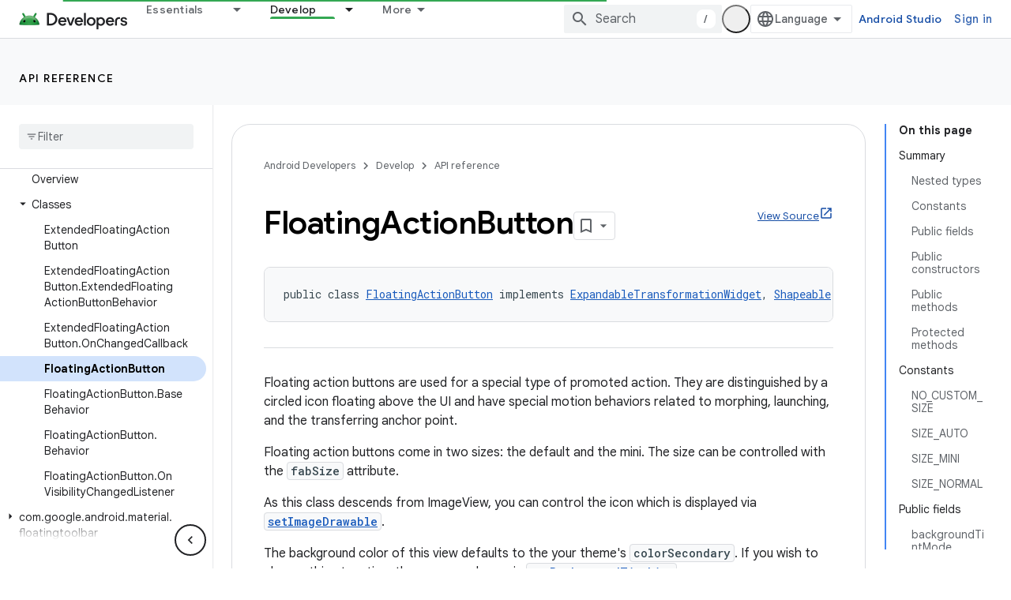

--- FILE ---
content_type: text/html; charset=utf-8
request_url: https://developer.android.com/reference/com/google/android/material/floatingactionbutton/FloatingActionButton
body_size: 54885
content:









<!doctype html>
<html 
      lang="en"
      dir="ltr">
  <head>
    <meta name="google-signin-client-id" content="721724668570-nbkv1cfusk7kk4eni4pjvepaus73b13t.apps.googleusercontent.com"><meta name="google-signin-scope"
          content="profile email https://www.googleapis.com/auth/developerprofiles https://www.googleapis.com/auth/developerprofiles.award https://www.googleapis.com/auth/devprofiles.full_control.firstparty"><meta property="og:site_name" content="Android Developers">
    <meta property="og:type" content="website"><meta name="theme-color" content="#34a853"><meta charset="utf-8">
    <meta content="IE=Edge" http-equiv="X-UA-Compatible">
    <meta name="viewport" content="width=device-width, initial-scale=1">
    

    <link rel="manifest" href="/_pwa/android/manifest.json"
          crossorigin="use-credentials">
    <link rel="preconnect" href="//www.gstatic.com" crossorigin>
    <link rel="preconnect" href="//fonts.gstatic.com" crossorigin>
    <link rel="preconnect" href="//fonts.googleapis.com" crossorigin>
    <link rel="preconnect" href="//apis.google.com" crossorigin>
    <link rel="preconnect" href="//www.google-analytics.com" crossorigin><link rel="stylesheet" href="//fonts.googleapis.com/css?family=Google+Sans:400,500,600,700|Google+Sans+Text:400,400italic,500,500italic,600,600italic,700,700italic|Roboto+Mono:400,500,700&display=swap">
      <link rel="stylesheet"
            href="//fonts.googleapis.com/css2?family=Material+Icons&family=Material+Symbols+Outlined&display=block"><link rel="stylesheet" href="https://www.gstatic.com/devrel-devsite/prod/v5ecaab6967af5bdfffc1b93fe7d0ad58c271bf9f563243cec25f323a110134f0/android/css/app.css">
      
        <link rel="stylesheet" href="https://www.gstatic.com/devrel-devsite/prod/v5ecaab6967af5bdfffc1b93fe7d0ad58c271bf9f563243cec25f323a110134f0/android/css/dark-theme.css" disabled>
      <link rel="shortcut icon" href="https://www.gstatic.com/devrel-devsite/prod/v5ecaab6967af5bdfffc1b93fe7d0ad58c271bf9f563243cec25f323a110134f0/android/images/favicon.svg">
    <link rel="apple-touch-icon" href="https://www.gstatic.com/devrel-devsite/prod/v5ecaab6967af5bdfffc1b93fe7d0ad58c271bf9f563243cec25f323a110134f0/android/images/touchicon-180.png"><link rel="canonical" href="https://developer.android.com/reference/com/google/android/material/floatingactionbutton/FloatingActionButton"><link rel="search" type="application/opensearchdescription+xml"
            title="Android Developers" href="https://developer.android.com/s/opensearch.xml">
      <link rel="alternate" hreflang="en"
          href="https://developer.android.com/reference/com/google/android/material/floatingactionbutton/FloatingActionButton" /><link rel="alternate" hreflang="x-default" href="https://developer.android.com/reference/com/google/android/material/floatingactionbutton/FloatingActionButton" /><title>FloatingActionButton &nbsp;|&nbsp; API reference &nbsp;|&nbsp; Android Developers</title>

<meta property="og:title" content="FloatingActionButton &nbsp;|&nbsp; API reference &nbsp;|&nbsp; Android Developers"><meta property="og:url" content="https://developer.android.com/reference/com/google/android/material/floatingactionbutton/FloatingActionButton"><meta property="og:locale" content="en"><script type="application/ld+json">
  {
    "@context": "https://schema.org",
    "@type": "BreadcrumbList",
    "itemListElement": [{
      "@type": "ListItem",
      "position": 1,
      "name": "API reference",
      "item": "https://developer.android.com/reference"
    },{
      "@type": "ListItem",
      "position": 2,
      "name": "FloatingActionButton",
      "item": "https://developer.android.com/reference/com/google/android/material/floatingactionbutton/FloatingActionButton"
    }]
  }
  </script>
  
    

  
  
  
  
  
  

    
      <link rel="stylesheet" href="/extras.css"></head>
  <body class="color-scheme--light"
        template="page"
        theme="android-theme"
        type="reference"
        
        appearance
        
        layout="docs"
        
        
        
        
        
        display-toc
        pending>
  
    <devsite-progress type="indeterminate" id="app-progress"></devsite-progress>
  
  
    <a href="#main-content" class="skip-link button">
      
      Skip to main content
    </a>
    <section class="devsite-wrapper">
      <devsite-cookie-notification-bar></devsite-cookie-notification-bar><devsite-header role="banner">
  
    





















<div class="devsite-header--inner" data-nosnippet>
  <div class="devsite-top-logo-row-wrapper-wrapper">
    <div class="devsite-top-logo-row-wrapper">
      <div class="devsite-top-logo-row">
        <button type="button" id="devsite-hamburger-menu"
          class="devsite-header-icon-button button-flat material-icons gc-analytics-event"
          data-category="Site-Wide Custom Events"
          data-label="Navigation menu button"
          visually-hidden
          aria-label="Open menu">
        </button>
        
<div class="devsite-product-name-wrapper">

  <a href="/" class="devsite-site-logo-link gc-analytics-event"
   data-category="Site-Wide Custom Events" data-label="Site logo" track-type="globalNav"
   track-name="androidDevelopers" track-metadata-position="nav"
   track-metadata-eventDetail="nav">
  
  <picture>
    
    <source srcset="https://www.gstatic.com/devrel-devsite/prod/v5ecaab6967af5bdfffc1b93fe7d0ad58c271bf9f563243cec25f323a110134f0/android/images/lockup-dark-theme.png"
            media="(prefers-color-scheme: dark)"
            class="devsite-dark-theme">
    
    <img src="https://www.gstatic.com/devrel-devsite/prod/v5ecaab6967af5bdfffc1b93fe7d0ad58c271bf9f563243cec25f323a110134f0/android/images/lockup.png" class="devsite-site-logo" alt="Android Developers">
  </picture>
  
</a>



  
  
  <span class="devsite-product-name">
    <ul class="devsite-breadcrumb-list"
  >
  
  <li class="devsite-breadcrumb-item
             ">
    
    
    
      
      
    
  </li>
  
</ul>
  </span>

</div>
        <div class="devsite-top-logo-row-middle">
          <div class="devsite-header-upper-tabs">
            
              
              
  <devsite-tabs class="upper-tabs">

    <nav class="devsite-tabs-wrapper" aria-label="Upper tabs">
      
        
          <tab class="devsite-dropdown
    devsite-dropdown-full
    
    
    ">
  
    <a href="https://developer.android.com/get-started"
    class="devsite-tabs-content gc-analytics-event android-dropdown-tab"
      track-metadata-eventdetail="https://developer.android.com/get-started"
    
       track-type="nav"
       track-metadata-position="nav - essentials"
       track-metadata-module="primary nav"
       
       
         
           data-category="Site-Wide Custom Events"
         
           data-label="Tab: Essentials"
         
           track-name="essentials"
         
       >
    Essentials
  
    </a>
    
      <button
         aria-haspopup="menu"
         aria-expanded="false"
         aria-label="Dropdown menu for Essentials"
         track-type="nav"
         track-metadata-eventdetail="https://developer.android.com/get-started"
         track-metadata-position="nav - essentials"
         track-metadata-module="primary nav"
         
          
            data-category="Site-Wide Custom Events"
          
            data-label="Tab: Essentials"
          
            track-name="essentials"
          
        
         class="devsite-tabs-dropdown-toggle devsite-icon devsite-icon-arrow-drop-down"></button>
    
  
  <div class="devsite-tabs-dropdown" role="menu" aria-label="submenu" hidden>
    
    <div class="devsite-tabs-dropdown-content">
      
        <div class="devsite-tabs-dropdown-column
                    android-dropdown android-dropdown-primary android-dropdown-ai">
          
            <ul class="devsite-tabs-dropdown-section
                       ">
              
                <li class="devsite-nav-title" role="heading" tooltip>Build AI experiences</li>
              
              
                <li class="devsite-nav-description">Build AI-powered Android apps with Gemini APIs and more.
</li>
              
              
                <li class="devsite-nav-item">
                  <a href="https://developer.android.com/ai"
                    
                     track-type="nav"
                     track-metadata-eventdetail="https://developer.android.com/ai"
                     track-metadata-position="nav - essentials"
                     track-metadata-module="tertiary nav"
                     
                       track-metadata-module_headline="build ai experiences"
                     
                     tooltip
                  
                    
                     class="button button-primary"
                    
                  >
                    
                    <div class="devsite-nav-item-title">
                      Get started
                    </div>
                    
                  </a>
                </li>
              
            </ul>
          
        </div>
      
        <div class="devsite-tabs-dropdown-column
                    android-dropdown">
          
            <ul class="devsite-tabs-dropdown-section
                       android-dropdown-section-icon android-dropdown-section-icon-launch">
              
                <li class="devsite-nav-title" role="heading" tooltip>Get started</li>
              
              
                <li class="devsite-nav-description">Start by creating your first app. Go deeper with our training courses or explore app development on your own.
</li>
              
              
                <li class="devsite-nav-item">
                  <a href="https://developer.android.com/get-started/overview"
                    
                     track-type="nav"
                     track-metadata-eventdetail="https://developer.android.com/get-started/overview"
                     track-metadata-position="nav - essentials"
                     track-metadata-module="tertiary nav"
                     
                       track-metadata-module_headline="get started"
                     
                     tooltip
                  >
                    
                    <div class="devsite-nav-item-title">
                      Hello world
                    </div>
                    
                  </a>
                </li>
              
                <li class="devsite-nav-item">
                  <a href="https://developer.android.com/courses"
                    
                     track-type="nav"
                     track-metadata-eventdetail="https://developer.android.com/courses"
                     track-metadata-position="nav - essentials"
                     track-metadata-module="tertiary nav"
                     
                       track-metadata-module_headline="get started"
                     
                     tooltip
                  >
                    
                    <div class="devsite-nav-item-title">
                      Training courses
                    </div>
                    
                  </a>
                </li>
              
                <li class="devsite-nav-item">
                  <a href="https://developer.android.com/get-started/codelabs"
                    
                     track-type="nav"
                     track-metadata-eventdetail="https://developer.android.com/get-started/codelabs"
                     track-metadata-position="nav - essentials"
                     track-metadata-module="tertiary nav"
                     
                       track-metadata-module_headline="get started"
                     
                     tooltip
                  >
                    
                    <div class="devsite-nav-item-title">
                      Tutorials
                    </div>
                    
                  </a>
                </li>
              
                <li class="devsite-nav-item">
                  <a href="https://developer.android.com/develop/ui/compose/adopt"
                    
                     track-type="nav"
                     track-metadata-eventdetail="https://developer.android.com/develop/ui/compose/adopt"
                     track-metadata-position="nav - essentials"
                     track-metadata-module="tertiary nav"
                     
                       track-metadata-module_headline="get started"
                     
                     tooltip
                  >
                    
                    <div class="devsite-nav-item-title">
                      Compose for teams
                    </div>
                    
                  </a>
                </li>
              
                <li class="devsite-nav-item">
                  <a href="https://developer.android.com/kotlin"
                    
                     track-type="nav"
                     track-metadata-eventdetail="https://developer.android.com/kotlin"
                     track-metadata-position="nav - essentials"
                     track-metadata-module="tertiary nav"
                     
                       track-metadata-module_headline="get started"
                     
                     tooltip
                  >
                    
                    <div class="devsite-nav-item-title">
                      Kotlin for Android
                    </div>
                    
                  </a>
                </li>
              
                <li class="devsite-nav-item">
                  <a href="https://play.google.com/console/about/guides/play-commerce/"
                    
                     track-type="nav"
                     track-metadata-eventdetail="https://play.google.com/console/about/guides/play-commerce/"
                     track-metadata-position="nav - essentials"
                     track-metadata-module="tertiary nav"
                     
                       track-metadata-module_headline="get started"
                     
                     tooltip
                  >
                    
                    <div class="devsite-nav-item-title">
                      Monetization with Play ↗️
                    </div>
                    
                  </a>
                </li>
              
                <li class="devsite-nav-item">
                  <a href="https://developer.android.com/developer-verification"
                    
                     track-type="nav"
                     track-metadata-eventdetail="https://developer.android.com/developer-verification"
                     track-metadata-position="nav - essentials"
                     track-metadata-module="tertiary nav"
                     
                       track-metadata-module_headline="get started"
                     
                     tooltip
                  >
                    
                    <div class="devsite-nav-item-title">
                      Android Developer Verification
                    </div>
                    
                  </a>
                </li>
              
            </ul>
          
        </div>
      
        <div class="devsite-tabs-dropdown-column
                    android-dropdown">
          
            <ul class="devsite-tabs-dropdown-section
                       android-dropdown-section-icon android-dropdown-section-icon-multiple-screens">
              
                <li class="devsite-nav-title" role="heading" tooltip>Extend by device</li>
              
              
                <li class="devsite-nav-description">Build apps that give your users seamless experiences from phones to tablets, watches, headsets, and more.
</li>
              
              
                <li class="devsite-nav-item">
                  <a href="https://developer.android.com/adaptive-apps"
                    
                     track-type="nav"
                     track-metadata-eventdetail="https://developer.android.com/adaptive-apps"
                     track-metadata-position="nav - essentials"
                     track-metadata-module="tertiary nav"
                     
                       track-metadata-module_headline="extend by device"
                     
                     tooltip
                  >
                    
                    <div class="devsite-nav-item-title">
                      Adaptive apps
                    </div>
                    
                  </a>
                </li>
              
                <li class="devsite-nav-item">
                  <a href="https://developer.android.com/xr"
                    
                     track-type="nav"
                     track-metadata-eventdetail="https://developer.android.com/xr"
                     track-metadata-position="nav - essentials"
                     track-metadata-module="tertiary nav"
                     
                       track-metadata-module_headline="extend by device"
                     
                     tooltip
                  >
                    
                    <div class="devsite-nav-item-title">
                      Android XR
                    </div>
                    
                  </a>
                </li>
              
                <li class="devsite-nav-item">
                  <a href="https://developer.android.com/wear"
                    
                     track-type="nav"
                     track-metadata-eventdetail="https://developer.android.com/wear"
                     track-metadata-position="nav - essentials"
                     track-metadata-module="tertiary nav"
                     
                       track-metadata-module_headline="extend by device"
                     
                     tooltip
                  >
                    
                    <div class="devsite-nav-item-title">
                      Wear OS
                    </div>
                    
                  </a>
                </li>
              
                <li class="devsite-nav-item">
                  <a href="https://developer.android.com/cars"
                    
                     track-type="nav"
                     track-metadata-eventdetail="https://developer.android.com/cars"
                     track-metadata-position="nav - essentials"
                     track-metadata-module="tertiary nav"
                     
                       track-metadata-module_headline="extend by device"
                     
                     tooltip
                  >
                    
                    <div class="devsite-nav-item-title">
                      Android for Cars
                    </div>
                    
                  </a>
                </li>
              
                <li class="devsite-nav-item">
                  <a href="https://developer.android.com/tv"
                    
                     track-type="nav"
                     track-metadata-eventdetail="https://developer.android.com/tv"
                     track-metadata-position="nav - essentials"
                     track-metadata-module="tertiary nav"
                     
                       track-metadata-module_headline="extend by device"
                     
                     tooltip
                  >
                    
                    <div class="devsite-nav-item-title">
                      Android TV
                    </div>
                    
                  </a>
                </li>
              
                <li class="devsite-nav-item">
                  <a href="https://developer.android.com/chrome-os"
                    
                     track-type="nav"
                     track-metadata-eventdetail="https://developer.android.com/chrome-os"
                     track-metadata-position="nav - essentials"
                     track-metadata-module="tertiary nav"
                     
                       track-metadata-module_headline="extend by device"
                     
                     tooltip
                  >
                    
                    <div class="devsite-nav-item-title">
                      ChromeOS
                    </div>
                    
                  </a>
                </li>
              
            </ul>
          
        </div>
      
        <div class="devsite-tabs-dropdown-column
                    android-dropdown">
          
            <ul class="devsite-tabs-dropdown-section
                       android-dropdown-section-icon android-dropdown-section-icon-platform">
              
                <li class="devsite-nav-title" role="heading" tooltip>Build by category</li>
              
              
                <li class="devsite-nav-description">Learn to build for your use case by following Google&#39;s prescriptive and opinionated guidance.
</li>
              
              
                <li class="devsite-nav-item">
                  <a href="https://developer.android.com/games"
                    
                     track-type="nav"
                     track-metadata-eventdetail="https://developer.android.com/games"
                     track-metadata-position="nav - essentials"
                     track-metadata-module="tertiary nav"
                     
                       track-metadata-module_headline="build by category"
                     
                     tooltip
                  >
                    
                    <div class="devsite-nav-item-title">
                      Games
                    </div>
                    
                  </a>
                </li>
              
                <li class="devsite-nav-item">
                  <a href="https://developer.android.com/media"
                    
                     track-type="nav"
                     track-metadata-eventdetail="https://developer.android.com/media"
                     track-metadata-position="nav - essentials"
                     track-metadata-module="tertiary nav"
                     
                       track-metadata-module_headline="build by category"
                     
                     tooltip
                  >
                    
                    <div class="devsite-nav-item-title">
                      Camera & media
                    </div>
                    
                  </a>
                </li>
              
                <li class="devsite-nav-item">
                  <a href="https://developer.android.com/social-and-messaging"
                    
                     track-type="nav"
                     track-metadata-eventdetail="https://developer.android.com/social-and-messaging"
                     track-metadata-position="nav - essentials"
                     track-metadata-module="tertiary nav"
                     
                       track-metadata-module_headline="build by category"
                     
                     tooltip
                  >
                    
                    <div class="devsite-nav-item-title">
                      Social & messaging
                    </div>
                    
                  </a>
                </li>
              
                <li class="devsite-nav-item">
                  <a href="https://developer.android.com/health-and-fitness"
                    
                     track-type="nav"
                     track-metadata-eventdetail="https://developer.android.com/health-and-fitness"
                     track-metadata-position="nav - essentials"
                     track-metadata-module="tertiary nav"
                     
                       track-metadata-module_headline="build by category"
                     
                     tooltip
                  >
                    
                    <div class="devsite-nav-item-title">
                      Health & fitness
                    </div>
                    
                  </a>
                </li>
              
                <li class="devsite-nav-item">
                  <a href="https://developer.android.com/productivity"
                    
                     track-type="nav"
                     track-metadata-eventdetail="https://developer.android.com/productivity"
                     track-metadata-position="nav - essentials"
                     track-metadata-module="tertiary nav"
                     
                       track-metadata-module_headline="build by category"
                     
                     tooltip
                  >
                    
                    <div class="devsite-nav-item-title">
                      Productivity
                    </div>
                    
                  </a>
                </li>
              
                <li class="devsite-nav-item">
                  <a href="https://developer.android.com/work/overview"
                    
                     track-type="nav"
                     track-metadata-eventdetail="https://developer.android.com/work/overview"
                     track-metadata-position="nav - essentials"
                     track-metadata-module="tertiary nav"
                     
                       track-metadata-module_headline="build by category"
                     
                     tooltip
                  >
                    
                    <div class="devsite-nav-item-title">
                      Enterprise apps
                    </div>
                    
                  </a>
                </li>
              
            </ul>
          
        </div>
      
        <div class="devsite-tabs-dropdown-column
                    android-dropdown">
          
            <ul class="devsite-tabs-dropdown-section
                       android-dropdown-section-icon android-dropdown-section-icon-stars">
              
                <li class="devsite-nav-title" role="heading" tooltip>Get the latest</li>
              
              
                <li class="devsite-nav-description">Stay in touch with the latest releases throughout the year, join our preview programs, and give us your feedback.
</li>
              
              
                <li class="devsite-nav-item">
                  <a href="https://developer.android.com/latest-updates"
                    
                     track-type="nav"
                     track-metadata-eventdetail="https://developer.android.com/latest-updates"
                     track-metadata-position="nav - essentials"
                     track-metadata-module="tertiary nav"
                     
                       track-metadata-module_headline="get the latest"
                     
                     tooltip
                  >
                    
                    <div class="devsite-nav-item-title">
                      Latest updates
                    </div>
                    
                  </a>
                </li>
              
                <li class="devsite-nav-item">
                  <a href="https://developer.android.com/latest-updates/experimental"
                    
                     track-type="nav"
                     track-metadata-eventdetail="https://developer.android.com/latest-updates/experimental"
                     track-metadata-position="nav - essentials"
                     track-metadata-module="tertiary nav"
                     
                       track-metadata-module_headline="get the latest"
                     
                     tooltip
                  >
                    
                    <div class="devsite-nav-item-title">
                      Experimental updates
                    </div>
                    
                  </a>
                </li>
              
                <li class="devsite-nav-item">
                  <a href="https://developer.android.com/studio/preview"
                    
                     track-type="nav"
                     track-metadata-eventdetail="https://developer.android.com/studio/preview"
                     track-metadata-position="nav - essentials"
                     track-metadata-module="tertiary nav"
                     
                       track-metadata-module_headline="get the latest"
                     
                     tooltip
                  >
                    
                    <div class="devsite-nav-item-title">
                      Android Studio preview
                    </div>
                    
                  </a>
                </li>
              
                <li class="devsite-nav-item">
                  <a href="https://developer.android.com/jetpack/androidx/versions"
                    
                     track-type="nav"
                     track-metadata-eventdetail="https://developer.android.com/jetpack/androidx/versions"
                     track-metadata-position="nav - essentials"
                     track-metadata-module="tertiary nav"
                     
                       track-metadata-module_headline="get the latest"
                     
                     tooltip
                  >
                    
                    <div class="devsite-nav-item-title">
                      Jetpack & Compose libraries
                    </div>
                    
                  </a>
                </li>
              
                <li class="devsite-nav-item">
                  <a href="https://developer.android.com/training/wearables/versions/latest"
                    
                     track-type="nav"
                     track-metadata-eventdetail="https://developer.android.com/training/wearables/versions/latest"
                     track-metadata-position="nav - essentials"
                     track-metadata-module="tertiary nav"
                     
                       track-metadata-module_headline="get the latest"
                     
                     tooltip
                  >
                    
                    <div class="devsite-nav-item-title">
                      Wear OS releases
                    </div>
                    
                  </a>
                </li>
              
                <li class="devsite-nav-item">
                  <a href="https://developer.android.com/design-for-safety/privacy-sandbox"
                    
                     track-type="nav"
                     track-metadata-eventdetail="https://developer.android.com/design-for-safety/privacy-sandbox"
                     track-metadata-position="nav - essentials"
                     track-metadata-module="tertiary nav"
                     
                       track-metadata-module_headline="get the latest"
                     
                     tooltip
                  >
                    
                    <div class="devsite-nav-item-title">
                      Privacy Sandbox ↗️
                    </div>
                    
                  </a>
                </li>
              
            </ul>
          
        </div>
      
    </div>
  </div>
</tab>
        
      
        
          <tab class="devsite-dropdown
    devsite-dropdown-full
    
    
    ">
  
    <a href="https://developer.android.com/design"
    class="devsite-tabs-content gc-analytics-event android-dropdown-tab"
      track-metadata-eventdetail="https://developer.android.com/design"
    
       track-type="nav"
       track-metadata-position="nav - design &amp; plan"
       track-metadata-module="primary nav"
       
       
         
           data-category="Site-Wide Custom Events"
         
           data-label="Tab: Design &amp; Plan"
         
           track-name="design &amp; plan"
         
       >
    Design &amp; Plan
  
    </a>
    
      <button
         aria-haspopup="menu"
         aria-expanded="false"
         aria-label="Dropdown menu for Design &amp; Plan"
         track-type="nav"
         track-metadata-eventdetail="https://developer.android.com/design"
         track-metadata-position="nav - design &amp; plan"
         track-metadata-module="primary nav"
         
          
            data-category="Site-Wide Custom Events"
          
            data-label="Tab: Design &amp; Plan"
          
            track-name="design &amp; plan"
          
        
         class="devsite-tabs-dropdown-toggle devsite-icon devsite-icon-arrow-drop-down"></button>
    
  
  <div class="devsite-tabs-dropdown" role="menu" aria-label="submenu" hidden>
    
    <div class="devsite-tabs-dropdown-content">
      
        <div class="devsite-tabs-dropdown-column
                    android-dropdown android-dropdown-primary android-dropdown-mad">
          
            <ul class="devsite-tabs-dropdown-section
                       ">
              
                <li class="devsite-nav-title" role="heading" tooltip>Excellent Experiences</li>
              
              
                <li class="devsite-nav-description">Build the best experiences for your best users.
</li>
              
              
                <li class="devsite-nav-item">
                  <a href="https://developer.android.com/quality/excellent"
                    
                     track-type="nav"
                     track-metadata-eventdetail="https://developer.android.com/quality/excellent"
                     track-metadata-position="nav - design &amp; plan"
                     track-metadata-module="tertiary nav"
                     
                       track-metadata-module_headline="excellent experiences"
                     
                     tooltip
                  
                    
                     class="button button-primary"
                    
                  >
                    
                    <div class="devsite-nav-item-title">
                      Learn more
                    </div>
                    
                  </a>
                </li>
              
            </ul>
          
        </div>
      
        <div class="devsite-tabs-dropdown-column
                    android-dropdown">
          
            <ul class="devsite-tabs-dropdown-section
                       android-dropdown-section-icon android-dropdown-section-icon-layout">
              
                <li class="devsite-nav-title" role="heading" tooltip>UI Design</li>
              
              
                <li class="devsite-nav-description">Design a beautiful user interface using Android best practices.</li>
              
              
                <li class="devsite-nav-item">
                  <a href="https://developer.android.com/design/ui"
                    
                     track-type="nav"
                     track-metadata-eventdetail="https://developer.android.com/design/ui"
                     track-metadata-position="nav - design &amp; plan"
                     track-metadata-module="tertiary nav"
                     
                       track-metadata-module_headline="ui design"
                     
                     tooltip
                  >
                    
                    <div class="devsite-nav-item-title">
                      Design for Android
                    </div>
                    
                  </a>
                </li>
              
                <li class="devsite-nav-item">
                  <a href="https://developer.android.com/design/ui/mobile"
                    
                     track-type="nav"
                     track-metadata-eventdetail="https://developer.android.com/design/ui/mobile"
                     track-metadata-position="nav - design &amp; plan"
                     track-metadata-module="tertiary nav"
                     
                       track-metadata-module_headline="ui design"
                     
                     tooltip
                  >
                    
                    <div class="devsite-nav-item-title">
                      Mobile
                    </div>
                    
                  </a>
                </li>
              
                <li class="devsite-nav-item">
                  <a href="https://developer.android.com/design/ui/large-screens"
                    
                     track-type="nav"
                     track-metadata-eventdetail="https://developer.android.com/design/ui/large-screens"
                     track-metadata-position="nav - design &amp; plan"
                     track-metadata-module="tertiary nav"
                     
                       track-metadata-module_headline="ui design"
                     
                     tooltip
                  >
                    
                    <div class="devsite-nav-item-title">
                      Adaptive UI
                    </div>
                    
                  </a>
                </li>
              
                <li class="devsite-nav-item">
                  <a href="https://developer.android.com/design/ui/xr"
                    
                     track-type="nav"
                     track-metadata-eventdetail="https://developer.android.com/design/ui/xr"
                     track-metadata-position="nav - design &amp; plan"
                     track-metadata-module="tertiary nav"
                     
                       track-metadata-module_headline="ui design"
                     
                     tooltip
                  >
                    
                    <div class="devsite-nav-item-title">
                      XR Headsets & XR Glasses
                    </div>
                    
                  </a>
                </li>
              
                <li class="devsite-nav-item">
                  <a href="https://developer.android.com/design/ui/ai-glasses"
                    
                     track-type="nav"
                     track-metadata-eventdetail="https://developer.android.com/design/ui/ai-glasses"
                     track-metadata-position="nav - design &amp; plan"
                     track-metadata-module="tertiary nav"
                     
                       track-metadata-module_headline="ui design"
                     
                     tooltip
                  >
                    
                    <div class="devsite-nav-item-title">
                      AI Glasses
                    </div>
                    
                  </a>
                </li>
              
                <li class="devsite-nav-item">
                  <a href="https://developer.android.com/design/ui/widget"
                    
                     track-type="nav"
                     track-metadata-eventdetail="https://developer.android.com/design/ui/widget"
                     track-metadata-position="nav - design &amp; plan"
                     track-metadata-module="tertiary nav"
                     
                       track-metadata-module_headline="ui design"
                     
                     tooltip
                  >
                    
                    <div class="devsite-nav-item-title">
                      Widgets
                    </div>
                    
                  </a>
                </li>
              
                <li class="devsite-nav-item">
                  <a href="https://developer.android.com/design/ui/wear"
                    
                     track-type="nav"
                     track-metadata-eventdetail="https://developer.android.com/design/ui/wear"
                     track-metadata-position="nav - design &amp; plan"
                     track-metadata-module="tertiary nav"
                     
                       track-metadata-module_headline="ui design"
                     
                     tooltip
                  >
                    
                    <div class="devsite-nav-item-title">
                      Wear OS
                    </div>
                    
                  </a>
                </li>
              
                <li class="devsite-nav-item">
                  <a href="https://developer.android.com/design/ui/tv"
                    
                     track-type="nav"
                     track-metadata-eventdetail="https://developer.android.com/design/ui/tv"
                     track-metadata-position="nav - design &amp; plan"
                     track-metadata-module="tertiary nav"
                     
                       track-metadata-module_headline="ui design"
                     
                     tooltip
                  >
                    
                    <div class="devsite-nav-item-title">
                      Android TV
                    </div>
                    
                  </a>
                </li>
              
                <li class="devsite-nav-item">
                  <a href="https://developer.android.com/design/ui/cars"
                    
                     track-type="nav"
                     track-metadata-eventdetail="https://developer.android.com/design/ui/cars"
                     track-metadata-position="nav - design &amp; plan"
                     track-metadata-module="tertiary nav"
                     
                       track-metadata-module_headline="ui design"
                     
                     tooltip
                  >
                    
                    <div class="devsite-nav-item-title">
                      Android for Cars
                    </div>
                    
                  </a>
                </li>
              
            </ul>
          
        </div>
      
        <div class="devsite-tabs-dropdown-column
                    android-dropdown">
          
            <ul class="devsite-tabs-dropdown-section
                       android-dropdown-section-icon android-dropdown-section-icon-design">
              
                <li class="devsite-nav-title" role="heading" tooltip>Architecture</li>
              
              
                <li class="devsite-nav-description">Design robust, testable, and maintainable app logic and services.</li>
              
              
                <li class="devsite-nav-item">
                  <a href="https://developer.android.com/topic/architecture/intro"
                    
                     track-type="nav"
                     track-metadata-eventdetail="https://developer.android.com/topic/architecture/intro"
                     track-metadata-position="nav - design &amp; plan"
                     track-metadata-module="tertiary nav"
                     
                       track-metadata-module_headline="architecture"
                     
                     tooltip
                  >
                    
                    <div class="devsite-nav-item-title">
                      Introduction
                    </div>
                    
                  </a>
                </li>
              
                <li class="devsite-nav-item">
                  <a href="https://developer.android.com/topic/libraries/view-binding"
                    
                     track-type="nav"
                     track-metadata-eventdetail="https://developer.android.com/topic/libraries/view-binding"
                     track-metadata-position="nav - design &amp; plan"
                     track-metadata-module="tertiary nav"
                     
                       track-metadata-module_headline="architecture"
                     
                     tooltip
                  >
                    
                    <div class="devsite-nav-item-title">
                      Libraries
                    </div>
                    
                  </a>
                </li>
              
                <li class="devsite-nav-item">
                  <a href="https://developer.android.com/guide/navigation/navigation-principles"
                    
                     track-type="nav"
                     track-metadata-eventdetail="https://developer.android.com/guide/navigation/navigation-principles"
                     track-metadata-position="nav - design &amp; plan"
                     track-metadata-module="tertiary nav"
                     
                       track-metadata-module_headline="architecture"
                     
                     tooltip
                  >
                    
                    <div class="devsite-nav-item-title">
                      Navigation
                    </div>
                    
                  </a>
                </li>
              
                <li class="devsite-nav-item">
                  <a href="https://developer.android.com/topic/modularization"
                    
                     track-type="nav"
                     track-metadata-eventdetail="https://developer.android.com/topic/modularization"
                     track-metadata-position="nav - design &amp; plan"
                     track-metadata-module="tertiary nav"
                     
                       track-metadata-module_headline="architecture"
                     
                     tooltip
                  >
                    
                    <div class="devsite-nav-item-title">
                      Modularization
                    </div>
                    
                  </a>
                </li>
              
                <li class="devsite-nav-item">
                  <a href="https://developer.android.com/training/testing/fundamentals"
                    
                     track-type="nav"
                     track-metadata-eventdetail="https://developer.android.com/training/testing/fundamentals"
                     track-metadata-position="nav - design &amp; plan"
                     track-metadata-module="tertiary nav"
                     
                       track-metadata-module_headline="architecture"
                     
                     tooltip
                  >
                    
                    <div class="devsite-nav-item-title">
                      Testing
                    </div>
                    
                  </a>
                </li>
              
                <li class="devsite-nav-item">
                  <a href="https://developer.android.com/kotlin/multiplatform"
                    
                     track-type="nav"
                     track-metadata-eventdetail="https://developer.android.com/kotlin/multiplatform"
                     track-metadata-position="nav - design &amp; plan"
                     track-metadata-module="tertiary nav"
                     
                       track-metadata-module_headline="architecture"
                     
                     tooltip
                  >
                    
                    <div class="devsite-nav-item-title">
                      Kotlin Multiplatform
                    </div>
                    
                  </a>
                </li>
              
            </ul>
          
        </div>
      
        <div class="devsite-tabs-dropdown-column
                    android-dropdown">
          
            <ul class="devsite-tabs-dropdown-section
                       android-dropdown-section-icon android-dropdown-section-icon-vitals">
              
                <li class="devsite-nav-title" role="heading" tooltip>Quality</li>
              
              
                <li class="devsite-nav-description">Plan for app quality and align with Play store guidelines.</li>
              
              
                <li class="devsite-nav-item">
                  <a href="https://developer.android.com/quality"
                    
                     track-type="nav"
                     track-metadata-eventdetail="https://developer.android.com/quality"
                     track-metadata-position="nav - design &amp; plan"
                     track-metadata-module="tertiary nav"
                     
                       track-metadata-module_headline="quality"
                     
                     tooltip
                  >
                    
                    <div class="devsite-nav-item-title">
                      Overview
                    </div>
                    
                  </a>
                </li>
              
                <li class="devsite-nav-item">
                  <a href="https://developer.android.com/quality/core-value"
                    
                     track-type="nav"
                     track-metadata-eventdetail="https://developer.android.com/quality/core-value"
                     track-metadata-position="nav - design &amp; plan"
                     track-metadata-module="tertiary nav"
                     
                       track-metadata-module_headline="quality"
                     
                     tooltip
                  >
                    
                    <div class="devsite-nav-item-title">
                      Core value
                    </div>
                    
                  </a>
                </li>
              
                <li class="devsite-nav-item">
                  <a href="https://developer.android.com/quality/user-experience"
                    
                     track-type="nav"
                     track-metadata-eventdetail="https://developer.android.com/quality/user-experience"
                     track-metadata-position="nav - design &amp; plan"
                     track-metadata-module="tertiary nav"
                     
                       track-metadata-module_headline="quality"
                     
                     tooltip
                  >
                    
                    <div class="devsite-nav-item-title">
                      User experience
                    </div>
                    
                  </a>
                </li>
              
                <li class="devsite-nav-item">
                  <a href="https://developer.android.com/guide/topics/ui/accessibility"
                    
                     track-type="nav"
                     track-metadata-eventdetail="https://developer.android.com/guide/topics/ui/accessibility"
                     track-metadata-position="nav - design &amp; plan"
                     track-metadata-module="tertiary nav"
                     
                       track-metadata-module_headline="quality"
                     
                     tooltip
                  >
                    
                    <div class="devsite-nav-item-title">
                      Accessibility
                    </div>
                    
                  </a>
                </li>
              
                <li class="devsite-nav-item">
                  <a href="https://developer.android.com/quality/technical"
                    
                     track-type="nav"
                     track-metadata-eventdetail="https://developer.android.com/quality/technical"
                     track-metadata-position="nav - design &amp; plan"
                     track-metadata-module="tertiary nav"
                     
                       track-metadata-module_headline="quality"
                     
                     tooltip
                  >
                    
                    <div class="devsite-nav-item-title">
                      Technical quality
                    </div>
                    
                  </a>
                </li>
              
                <li class="devsite-nav-item">
                  <a href="https://developer.android.com/quality/excellent"
                    
                     track-type="nav"
                     track-metadata-eventdetail="https://developer.android.com/quality/excellent"
                     track-metadata-position="nav - design &amp; plan"
                     track-metadata-module="tertiary nav"
                     
                       track-metadata-module_headline="quality"
                     
                     tooltip
                  >
                    
                    <div class="devsite-nav-item-title">
                      Excellent Experiences
                    </div>
                    
                  </a>
                </li>
              
            </ul>
          
        </div>
      
        <div class="devsite-tabs-dropdown-column
                    android-dropdown">
          
            <ul class="devsite-tabs-dropdown-section
                       android-dropdown-section-icon android-dropdown-section-icon-security-2">
              
                <li class="devsite-nav-title" role="heading" tooltip>Security</li>
              
              
                <li class="devsite-nav-description">Safeguard users against threats and ensure a secure Android experience.</li>
              
              
                <li class="devsite-nav-item">
                  <a href="https://developer.android.com/security"
                    
                     track-type="nav"
                     track-metadata-eventdetail="https://developer.android.com/security"
                     track-metadata-position="nav - design &amp; plan"
                     track-metadata-module="tertiary nav"
                     
                       track-metadata-module_headline="security"
                     
                     tooltip
                  >
                    
                    <div class="devsite-nav-item-title">
                      Overview
                    </div>
                    
                  </a>
                </li>
              
                <li class="devsite-nav-item">
                  <a href="https://developer.android.com/privacy"
                    
                     track-type="nav"
                     track-metadata-eventdetail="https://developer.android.com/privacy"
                     track-metadata-position="nav - design &amp; plan"
                     track-metadata-module="tertiary nav"
                     
                       track-metadata-module_headline="security"
                     
                     tooltip
                  >
                    
                    <div class="devsite-nav-item-title">
                      Privacy
                    </div>
                    
                  </a>
                </li>
              
                <li class="devsite-nav-item">
                  <a href="https://developer.android.com/privacy#app-permissions"
                    
                     track-type="nav"
                     track-metadata-eventdetail="https://developer.android.com/privacy#app-permissions"
                     track-metadata-position="nav - design &amp; plan"
                     track-metadata-module="tertiary nav"
                     
                       track-metadata-module_headline="security"
                     
                     tooltip
                  >
                    
                    <div class="devsite-nav-item-title">
                      Permissions
                    </div>
                    
                  </a>
                </li>
              
                <li class="devsite-nav-item">
                  <a href="https://developer.android.com/identity"
                    
                     track-type="nav"
                     track-metadata-eventdetail="https://developer.android.com/identity"
                     track-metadata-position="nav - design &amp; plan"
                     track-metadata-module="tertiary nav"
                     
                       track-metadata-module_headline="security"
                     
                     tooltip
                  >
                    
                    <div class="devsite-nav-item-title">
                      Identity
                    </div>
                    
                  </a>
                </li>
              
                <li class="devsite-nav-item">
                  <a href="https://developer.android.com/security/fraud-prevention"
                    
                     track-type="nav"
                     track-metadata-eventdetail="https://developer.android.com/security/fraud-prevention"
                     track-metadata-position="nav - design &amp; plan"
                     track-metadata-module="tertiary nav"
                     
                       track-metadata-module_headline="security"
                     
                     tooltip
                  >
                    
                    <div class="devsite-nav-item-title">
                      Fraud prevention
                    </div>
                    
                  </a>
                </li>
              
            </ul>
          
        </div>
      
    </div>
  </div>
</tab>
        
      
        
          <tab class="devsite-dropdown
    devsite-dropdown-full
    devsite-active
    
    ">
  
    <a href="https://developer.android.com/develop"
    class="devsite-tabs-content gc-analytics-event android-dropdown-tab"
      track-metadata-eventdetail="https://developer.android.com/develop"
    
       track-type="nav"
       track-metadata-position="nav - develop"
       track-metadata-module="primary nav"
       aria-label="Develop, selected" 
       
         
           data-category="Site-Wide Custom Events"
         
           data-label="Tab: Develop"
         
           track-name="develop"
         
       >
    Develop
  
    </a>
    
      <button
         aria-haspopup="menu"
         aria-expanded="false"
         aria-label="Dropdown menu for Develop"
         track-type="nav"
         track-metadata-eventdetail="https://developer.android.com/develop"
         track-metadata-position="nav - develop"
         track-metadata-module="primary nav"
         
          
            data-category="Site-Wide Custom Events"
          
            data-label="Tab: Develop"
          
            track-name="develop"
          
        
         class="devsite-tabs-dropdown-toggle devsite-icon devsite-icon-arrow-drop-down"></button>
    
  
  <div class="devsite-tabs-dropdown" role="menu" aria-label="submenu" hidden>
    
    <div class="devsite-tabs-dropdown-content">
      
        <div class="devsite-tabs-dropdown-column
                    android-dropdown android-dropdown-primary android-dropdown-studio">
          
            <ul class="devsite-tabs-dropdown-section
                       ">
              
                <li class="devsite-nav-title" role="heading" tooltip>Gemini in Android Studio</li>
              
              
                <li class="devsite-nav-description">Your AI development companion for Android development.
</li>
              
              
                <li class="devsite-nav-item">
                  <a href="https://developer.android.com/gemini-in-android"
                    
                     track-type="nav"
                     track-metadata-eventdetail="https://developer.android.com/gemini-in-android"
                     track-metadata-position="nav - develop"
                     track-metadata-module="tertiary nav"
                     
                       track-metadata-module_headline="gemini in android studio"
                     
                     tooltip
                  
                    
                     class="button button-primary"
                    
                  >
                    
                    <div class="devsite-nav-item-title">
                      Learn more
                    </div>
                    
                  </a>
                </li>
              
                <li class="devsite-nav-item">
                  <a href="https://developer.android.com/studio"
                    
                     track-type="nav"
                     track-metadata-eventdetail="https://developer.android.com/studio"
                     track-metadata-position="nav - develop"
                     track-metadata-module="tertiary nav"
                     
                       track-metadata-module_headline="gemini in android studio"
                     
                     tooltip
                  
                    
                     class="button button-white"
                    
                  >
                    
                    <div class="devsite-nav-item-title">
                      Get Android Studio
                    </div>
                    
                  </a>
                </li>
              
            </ul>
          
        </div>
      
        <div class="devsite-tabs-dropdown-column
                    android-dropdown">
          
            <ul class="devsite-tabs-dropdown-section
                       android-dropdown-section-icon android-dropdown-section-icon-flag">
              
                <li class="devsite-nav-title" role="heading" tooltip>Core areas</li>
              
              
                <li class="devsite-nav-description">Get the samples and docs for the features you need.</li>
              
              
                <li class="devsite-nav-item">
                  <a href="https://developer.android.com/samples"
                    
                     track-type="nav"
                     track-metadata-eventdetail="https://developer.android.com/samples"
                     track-metadata-position="nav - develop"
                     track-metadata-module="tertiary nav"
                     
                       track-metadata-module_headline="core areas"
                     
                     tooltip
                  >
                    
                    <div class="devsite-nav-item-title">
                      Samples
                    </div>
                    
                  </a>
                </li>
              
                <li class="devsite-nav-item">
                  <a href="https://developer.android.com/develop/ui"
                    
                     track-type="nav"
                     track-metadata-eventdetail="https://developer.android.com/develop/ui"
                     track-metadata-position="nav - develop"
                     track-metadata-module="tertiary nav"
                     
                       track-metadata-module_headline="core areas"
                     
                     tooltip
                  >
                    
                    <div class="devsite-nav-item-title">
                      User interfaces
                    </div>
                    
                  </a>
                </li>
              
                <li class="devsite-nav-item">
                  <a href="https://developer.android.com/develop/background-work"
                    
                     track-type="nav"
                     track-metadata-eventdetail="https://developer.android.com/develop/background-work"
                     track-metadata-position="nav - develop"
                     track-metadata-module="tertiary nav"
                     
                       track-metadata-module_headline="core areas"
                     
                     tooltip
                  >
                    
                    <div class="devsite-nav-item-title">
                      Background work
                    </div>
                    
                  </a>
                </li>
              
                <li class="devsite-nav-item">
                  <a href="https://developer.android.com/guide/topics/data"
                    
                     track-type="nav"
                     track-metadata-eventdetail="https://developer.android.com/guide/topics/data"
                     track-metadata-position="nav - develop"
                     track-metadata-module="tertiary nav"
                     
                       track-metadata-module_headline="core areas"
                     
                     tooltip
                  >
                    
                    <div class="devsite-nav-item-title">
                      Data and files
                    </div>
                    
                  </a>
                </li>
              
                <li class="devsite-nav-item">
                  <a href="https://developer.android.com/develop/connectivity"
                    
                     track-type="nav"
                     track-metadata-eventdetail="https://developer.android.com/develop/connectivity"
                     track-metadata-position="nav - develop"
                     track-metadata-module="tertiary nav"
                     
                       track-metadata-module_headline="core areas"
                     
                     tooltip
                  >
                    
                    <div class="devsite-nav-item-title">
                      Connectivity
                    </div>
                    
                  </a>
                </li>
              
                <li class="devsite-nav-item">
                  <a href="https://developer.android.com/develop#core-areas"
                    
                     track-type="nav"
                     track-metadata-eventdetail="https://developer.android.com/develop#core-areas"
                     track-metadata-position="nav - develop"
                     track-metadata-module="tertiary nav"
                     
                       track-metadata-module_headline="core areas"
                     
                     tooltip
                  >
                    
                    <div class="devsite-nav-item-title">
                      All core areas ⤵️
                    </div>
                    
                  </a>
                </li>
              
            </ul>
          
        </div>
      
        <div class="devsite-tabs-dropdown-column
                    android-dropdown">
          
            <ul class="devsite-tabs-dropdown-section
                       android-dropdown-section-icon android-dropdown-section-icon-tools-2">
              
                <li class="devsite-nav-title" role="heading" tooltip>Tools and workflow</li>
              
              
                <li class="devsite-nav-description">Use the IDE to write and build your app, or create your own pipeline.</li>
              
              
                <li class="devsite-nav-item">
                  <a href="https://developer.android.com/studio/write"
                    
                     track-type="nav"
                     track-metadata-eventdetail="https://developer.android.com/studio/write"
                     track-metadata-position="nav - develop"
                     track-metadata-module="tertiary nav"
                     
                       track-metadata-module_headline="tools and workflow"
                     
                     tooltip
                  >
                    
                    <div class="devsite-nav-item-title">
                      Write and debug code
                    </div>
                    
                  </a>
                </li>
              
                <li class="devsite-nav-item">
                  <a href="https://developer.android.com/build/gradle-build-overview"
                    
                     track-type="nav"
                     track-metadata-eventdetail="https://developer.android.com/build/gradle-build-overview"
                     track-metadata-position="nav - develop"
                     track-metadata-module="tertiary nav"
                     
                       track-metadata-module_headline="tools and workflow"
                     
                     tooltip
                  >
                    
                    <div class="devsite-nav-item-title">
                      Build projects
                    </div>
                    
                  </a>
                </li>
              
                <li class="devsite-nav-item">
                  <a href="https://developer.android.com/training/testing"
                    
                     track-type="nav"
                     track-metadata-eventdetail="https://developer.android.com/training/testing"
                     track-metadata-position="nav - develop"
                     track-metadata-module="tertiary nav"
                     
                       track-metadata-module_headline="tools and workflow"
                     
                     tooltip
                  >
                    
                    <div class="devsite-nav-item-title">
                      Test your app
                    </div>
                    
                  </a>
                </li>
              
                <li class="devsite-nav-item">
                  <a href="https://developer.android.com/topic/performance/overview"
                    
                     track-type="nav"
                     track-metadata-eventdetail="https://developer.android.com/topic/performance/overview"
                     track-metadata-position="nav - develop"
                     track-metadata-module="tertiary nav"
                     
                       track-metadata-module_headline="tools and workflow"
                     
                     tooltip
                  >
                    
                    <div class="devsite-nav-item-title">
                      Performance
                    </div>
                    
                  </a>
                </li>
              
                <li class="devsite-nav-item">
                  <a href="https://developer.android.com/tools"
                    
                     track-type="nav"
                     track-metadata-eventdetail="https://developer.android.com/tools"
                     track-metadata-position="nav - develop"
                     track-metadata-module="tertiary nav"
                     
                       track-metadata-module_headline="tools and workflow"
                     
                     tooltip
                  >
                    
                    <div class="devsite-nav-item-title">
                      Command-line tools
                    </div>
                    
                  </a>
                </li>
              
                <li class="devsite-nav-item">
                  <a href="https://developer.android.com/reference/tools/gradle-api"
                    
                     track-type="nav"
                     track-metadata-eventdetail="https://developer.android.com/reference/tools/gradle-api"
                     track-metadata-position="nav - develop"
                     track-metadata-module="tertiary nav"
                     
                       track-metadata-module_headline="tools and workflow"
                     
                     tooltip
                  >
                    
                    <div class="devsite-nav-item-title">
                      Gradle plugin API
                    </div>
                    
                  </a>
                </li>
              
            </ul>
          
        </div>
      
        <div class="devsite-tabs-dropdown-column
                    android-dropdown">
          
            <ul class="devsite-tabs-dropdown-section
                       android-dropdown-section-icon android-dropdown-section-icon-multiple-screens">
              
                <li class="devsite-nav-title" role="heading" tooltip>Device tech</li>
              
              
                <li class="devsite-nav-description">Write code for form factors. Connect devices and share data.</li>
              
              
                <li class="devsite-nav-item">
                  <a href="https://developer.android.com/guide/topics/large-screens/get-started-with-large-screens"
                    
                     track-type="nav"
                     track-metadata-eventdetail="https://developer.android.com/guide/topics/large-screens/get-started-with-large-screens"
                     track-metadata-position="nav - develop"
                     track-metadata-module="tertiary nav"
                     
                       track-metadata-module_headline="device tech"
                     
                     tooltip
                  >
                    
                    <div class="devsite-nav-item-title">
                      Adaptive UI
                    </div>
                    
                  </a>
                </li>
              
                <li class="devsite-nav-item">
                  <a href="https://developer.android.com/training/wearables"
                    
                     track-type="nav"
                     track-metadata-eventdetail="https://developer.android.com/training/wearables"
                     track-metadata-position="nav - develop"
                     track-metadata-module="tertiary nav"
                     
                       track-metadata-module_headline="device tech"
                     
                     tooltip
                  >
                    
                    <div class="devsite-nav-item-title">
                      Wear OS
                    </div>
                    
                  </a>
                </li>
              
                <li class="devsite-nav-item">
                  <a href="https://developer.android.com/develop/xr"
                    
                     track-type="nav"
                     track-metadata-eventdetail="https://developer.android.com/develop/xr"
                     track-metadata-position="nav - develop"
                     track-metadata-module="tertiary nav"
                     
                       track-metadata-module_headline="device tech"
                     
                     tooltip
                  >
                    
                    <div class="devsite-nav-item-title">
                      Android XR
                    </div>
                    
                  </a>
                </li>
              
                <li class="devsite-nav-item">
                  <a href="https://developer.android.com/health-and-fitness/guides"
                    
                     track-type="nav"
                     track-metadata-eventdetail="https://developer.android.com/health-and-fitness/guides"
                     track-metadata-position="nav - develop"
                     track-metadata-module="tertiary nav"
                     
                       track-metadata-module_headline="device tech"
                     
                     tooltip
                  >
                    
                    <div class="devsite-nav-item-title">
                      Android Health
                    </div>
                    
                  </a>
                </li>
              
                <li class="devsite-nav-item">
                  <a href="https://developer.android.com/training/cars"
                    
                     track-type="nav"
                     track-metadata-eventdetail="https://developer.android.com/training/cars"
                     track-metadata-position="nav - develop"
                     track-metadata-module="tertiary nav"
                     
                       track-metadata-module_headline="device tech"
                     
                     tooltip
                  >
                    
                    <div class="devsite-nav-item-title">
                      Android for Cars
                    </div>
                    
                  </a>
                </li>
              
                <li class="devsite-nav-item">
                  <a href="https://developer.android.com/training/tv"
                    
                     track-type="nav"
                     track-metadata-eventdetail="https://developer.android.com/training/tv"
                     track-metadata-position="nav - develop"
                     track-metadata-module="tertiary nav"
                     
                       track-metadata-module_headline="device tech"
                     
                     tooltip
                  >
                    
                    <div class="devsite-nav-item-title">
                      Android TV
                    </div>
                    
                  </a>
                </li>
              
                <li class="devsite-nav-item">
                  <a href="https://developer.android.com/develop#devices"
                    
                     track-type="nav"
                     track-metadata-eventdetail="https://developer.android.com/develop#devices"
                     track-metadata-position="nav - develop"
                     track-metadata-module="tertiary nav"
                     
                       track-metadata-module_headline="device tech"
                     
                     tooltip
                  >
                    
                    <div class="devsite-nav-item-title">
                      All devices ⤵️
                    </div>
                    
                  </a>
                </li>
              
            </ul>
          
        </div>
      
        <div class="devsite-tabs-dropdown-column
                    android-dropdown">
          
            <ul class="devsite-tabs-dropdown-section
                       android-dropdown-section-icon android-dropdown-section-icon-core-library">
              
                <li class="devsite-nav-title" role="heading" tooltip>Libraries</li>
              
              
                <li class="devsite-nav-description">Browse API reference documentation with all the details.</li>
              
              
                <li class="devsite-nav-item">
                  <a href="https://developer.android.com/reference/packages"
                    
                     track-type="nav"
                     track-metadata-eventdetail="https://developer.android.com/reference/packages"
                     track-metadata-position="nav - develop"
                     track-metadata-module="tertiary nav"
                     
                       track-metadata-module_headline="libraries"
                     
                     tooltip
                  >
                    
                    <div class="devsite-nav-item-title">
                      Android platform
                    </div>
                    
                  </a>
                </li>
              
                <li class="devsite-nav-item">
                  <a href="https://developer.android.com/jetpack/androidx/explorer"
                    
                     track-type="nav"
                     track-metadata-eventdetail="https://developer.android.com/jetpack/androidx/explorer"
                     track-metadata-position="nav - develop"
                     track-metadata-module="tertiary nav"
                     
                       track-metadata-module_headline="libraries"
                     
                     tooltip
                  >
                    
                    <div class="devsite-nav-item-title">
                      Jetpack libraries
                    </div>
                    
                  </a>
                </li>
              
                <li class="devsite-nav-item">
                  <a href="https://developer.android.com/jetpack/androidx/releases/compose"
                    
                     track-type="nav"
                     track-metadata-eventdetail="https://developer.android.com/jetpack/androidx/releases/compose"
                     track-metadata-position="nav - develop"
                     track-metadata-module="tertiary nav"
                     
                       track-metadata-module_headline="libraries"
                     
                     tooltip
                  >
                    
                    <div class="devsite-nav-item-title">
                      Compose libraries
                    </div>
                    
                  </a>
                </li>
              
                <li class="devsite-nav-item">
                  <a href="https://developers.google.com/android/reference/packages"
                    
                     track-type="nav"
                     track-metadata-eventdetail="https://developers.google.com/android/reference/packages"
                     track-metadata-position="nav - develop"
                     track-metadata-module="tertiary nav"
                     
                       track-metadata-module_headline="libraries"
                     
                     tooltip
                  >
                    
                    <div class="devsite-nav-item-title">
                      Google Play services ↗️
                    </div>
                    
                  </a>
                </li>
              
                <li class="devsite-nav-item">
                  <a href="https://play.google.com/sdks"
                    
                     track-type="nav"
                     track-metadata-eventdetail="https://play.google.com/sdks"
                     track-metadata-position="nav - develop"
                     track-metadata-module="tertiary nav"
                     
                       track-metadata-module_headline="libraries"
                     
                     tooltip
                  >
                    
                    <div class="devsite-nav-item-title">
                      Google Play SDK index ↗️
                    </div>
                    
                  </a>
                </li>
              
            </ul>
          
        </div>
      
    </div>
  </div>
</tab>
        
      
        
          <tab class="devsite-dropdown
    devsite-dropdown-full
    
    
    ">
  
    <a href="https://developer.android.com/distribute"
    class="devsite-tabs-content gc-analytics-event android-dropdown-tab"
      track-metadata-eventdetail="https://developer.android.com/distribute"
    
       track-type="nav"
       track-metadata-position="nav - google play"
       track-metadata-module="primary nav"
       
       
         
           data-category="Site-Wide Custom Events"
         
           data-label="Tab: Google Play"
         
           track-name="google play"
         
       >
    Google Play
  
    </a>
    
      <button
         aria-haspopup="menu"
         aria-expanded="false"
         aria-label="Dropdown menu for Google Play"
         track-type="nav"
         track-metadata-eventdetail="https://developer.android.com/distribute"
         track-metadata-position="nav - google play"
         track-metadata-module="primary nav"
         
          
            data-category="Site-Wide Custom Events"
          
            data-label="Tab: Google Play"
          
            track-name="google play"
          
        
         class="devsite-tabs-dropdown-toggle devsite-icon devsite-icon-arrow-drop-down"></button>
    
  
  <div class="devsite-tabs-dropdown" role="menu" aria-label="submenu" hidden>
    
    <div class="devsite-tabs-dropdown-content">
      
        <div class="devsite-tabs-dropdown-column
                    android-dropdown android-dropdown-primary android-dropdown-play">
          
            <ul class="devsite-tabs-dropdown-section
                       ">
              
                <li class="devsite-nav-title" role="heading" tooltip>Play Console</li>
              
              
                <li class="devsite-nav-description">Publish your app or game and grow your business on Google Play.
</li>
              
              
                <li class="devsite-nav-item">
                  <a href="https://play.google.com/console"
                    
                     track-type="nav"
                     track-metadata-eventdetail="https://play.google.com/console"
                     track-metadata-position="nav - google play"
                     track-metadata-module="tertiary nav"
                     
                       track-metadata-module_headline="play console"
                     
                     tooltip
                  
                    
                     class="button button-white"
                    
                  >
                    
                    <div class="devsite-nav-item-title">
                      Go to Play Console
                    </div>
                    
                  </a>
                </li>
              
                <li class="devsite-nav-item">
                  <a href="https://play.google.com/console/about/"
                    
                     track-type="nav"
                     track-metadata-eventdetail="https://play.google.com/console/about/"
                     track-metadata-position="nav - google play"
                     track-metadata-module="tertiary nav"
                     
                       track-metadata-module_headline="play console"
                     
                     tooltip
                  
                    
                     class="button button-primary"
                    
                  >
                    
                    <div class="devsite-nav-item-title">
                      Learn more ↗️
                    </div>
                    
                  </a>
                </li>
              
            </ul>
          
        </div>
      
        <div class="devsite-tabs-dropdown-column
                    android-dropdown">
          
            <ul class="devsite-tabs-dropdown-section
                       android-dropdown-section-icon android-dropdown-section-icon-google-play">
              
                <li class="devsite-nav-title" role="heading" tooltip>Fundamentals</li>
              
              
                <li class="devsite-nav-description">Learn how to engage users, monitize, and secure your app.</li>
              
              
                <li class="devsite-nav-item">
                  <a href="https://developer.android.com/distribute/play-billing"
                    
                     track-type="nav"
                     track-metadata-eventdetail="https://developer.android.com/distribute/play-billing"
                     track-metadata-position="nav - google play"
                     track-metadata-module="tertiary nav"
                     
                       track-metadata-module_headline="fundamentals"
                     
                     tooltip
                  >
                    
                    <div class="devsite-nav-item-title">
                      Play Monetization
                    </div>
                    
                  </a>
                </li>
              
                <li class="devsite-nav-item">
                  <a href="https://developer.android.com/google/play/integrity"
                    
                     track-type="nav"
                     track-metadata-eventdetail="https://developer.android.com/google/play/integrity"
                     track-metadata-position="nav - google play"
                     track-metadata-module="tertiary nav"
                     
                       track-metadata-module_headline="fundamentals"
                     
                     tooltip
                  >
                    
                    <div class="devsite-nav-item-title">
                      Play Integrity
                    </div>
                    
                  </a>
                </li>
              
                <li class="devsite-nav-item">
                  <a href="https://developer.android.com/distribute/play-policies"
                    
                     track-type="nav"
                     track-metadata-eventdetail="https://developer.android.com/distribute/play-policies"
                     track-metadata-position="nav - google play"
                     track-metadata-module="tertiary nav"
                     
                       track-metadata-module_headline="fundamentals"
                     
                     tooltip
                  >
                    
                    <div class="devsite-nav-item-title">
                      Play Policies
                    </div>
                    
                  </a>
                </li>
              
                <li class="devsite-nav-item">
                  <a href="https://play.google.com/console/about/programs"
                    
                     track-type="nav"
                     track-metadata-eventdetail="https://play.google.com/console/about/programs"
                     track-metadata-position="nav - google play"
                     track-metadata-module="tertiary nav"
                     
                       track-metadata-module_headline="fundamentals"
                     
                     tooltip
                  >
                    
                    <div class="devsite-nav-item-title">
                      Play Programs ↗️
                    </div>
                    
                  </a>
                </li>
              
            </ul>
          
        </div>
      
        <div class="devsite-tabs-dropdown-column
                    android-dropdown">
          
            <ul class="devsite-tabs-dropdown-section
                       android-dropdown-section-icon android-dropdown-section-icon-game-controller">
              
                <li class="devsite-nav-title" role="heading" tooltip>Games Dev Center</li>
              
              
                <li class="devsite-nav-description">Develop and deliver games. Get tools, downloads, and samples.</li>
              
              
                <li class="devsite-nav-item">
                  <a href="https://developer.android.com/games"
                    
                     track-type="nav"
                     track-metadata-eventdetail="https://developer.android.com/games"
                     track-metadata-position="nav - google play"
                     track-metadata-module="tertiary nav"
                     
                       track-metadata-module_headline="games dev center"
                     
                     tooltip
                  >
                    
                    <div class="devsite-nav-item-title">
                      Overview
                    </div>
                    
                  </a>
                </li>
              
                <li class="devsite-nav-item">
                  <a href="https://developer.android.com/guide/playcore/asset-delivery"
                    
                     track-type="nav"
                     track-metadata-eventdetail="https://developer.android.com/guide/playcore/asset-delivery"
                     track-metadata-position="nav - google play"
                     track-metadata-module="tertiary nav"
                     
                       track-metadata-module_headline="games dev center"
                     
                     tooltip
                  >
                    
                    <div class="devsite-nav-item-title">
                      Play Asset Delivery
                    </div>
                    
                  </a>
                </li>
              
                <li class="devsite-nav-item">
                  <a href="https://developer.android.com/games/pgs/overview"
                    
                     track-type="nav"
                     track-metadata-eventdetail="https://developer.android.com/games/pgs/overview"
                     track-metadata-position="nav - google play"
                     track-metadata-module="tertiary nav"
                     
                       track-metadata-module_headline="games dev center"
                     
                     tooltip
                  >
                    
                    <div class="devsite-nav-item-title">
                      Play Games Services
                    </div>
                    
                  </a>
                </li>
              
                <li class="devsite-nav-item">
                  <a href="https://developer.android.com/games/playgames/overview"
                    
                     track-type="nav"
                     track-metadata-eventdetail="https://developer.android.com/games/playgames/overview"
                     track-metadata-position="nav - google play"
                     track-metadata-module="tertiary nav"
                     
                       track-metadata-module_headline="games dev center"
                     
                     tooltip
                  >
                    
                    <div class="devsite-nav-item-title">
                      Play Games on PC
                    </div>
                    
                  </a>
                </li>
              
                <li class="devsite-nav-item">
                  <a href="https://developer.android.com/distribute"
                    
                     track-type="nav"
                     track-metadata-eventdetail="https://developer.android.com/distribute"
                     track-metadata-position="nav - google play"
                     track-metadata-module="tertiary nav"
                     
                       track-metadata-module_headline="games dev center"
                     
                     tooltip
                  >
                    
                    <div class="devsite-nav-item-title">
                      All Play guides ⤵️
                    </div>
                    
                  </a>
                </li>
              
            </ul>
          
        </div>
      
        <div class="devsite-tabs-dropdown-column
                    android-dropdown">
          
            <ul class="devsite-tabs-dropdown-section
                       android-dropdown-section-icon android-dropdown-section-icon-core-library">
              
                <li class="devsite-nav-title" role="heading" tooltip>Libraries</li>
              
              
                <li class="devsite-nav-description">Browse API reference documentation with all the details.</li>
              
              
                <li class="devsite-nav-item">
                  <a href="https://developer.android.com/guide/playcore/feature-delivery"
                    
                     track-type="nav"
                     track-metadata-eventdetail="https://developer.android.com/guide/playcore/feature-delivery"
                     track-metadata-position="nav - google play"
                     track-metadata-module="tertiary nav"
                     
                       track-metadata-module_headline="libraries"
                     
                     tooltip
                  >
                    
                    <div class="devsite-nav-item-title">
                      Play Feature Delivery
                    </div>
                    
                  </a>
                </li>
              
                <li class="devsite-nav-item">
                  <a href="https://developer.android.com/guide/playcore/in-app-updates"
                    
                     track-type="nav"
                     track-metadata-eventdetail="https://developer.android.com/guide/playcore/in-app-updates"
                     track-metadata-position="nav - google play"
                     track-metadata-module="tertiary nav"
                     
                       track-metadata-module_headline="libraries"
                     
                     tooltip
                  >
                    
                    <div class="devsite-nav-item-title">
                      Play In-app Updates
                    </div>
                    
                  </a>
                </li>
              
                <li class="devsite-nav-item">
                  <a href="https://developer.android.com/guide/playcore/in-app-review"
                    
                     track-type="nav"
                     track-metadata-eventdetail="https://developer.android.com/guide/playcore/in-app-review"
                     track-metadata-position="nav - google play"
                     track-metadata-module="tertiary nav"
                     
                       track-metadata-module_headline="libraries"
                     
                     tooltip
                  >
                    
                    <div class="devsite-nav-item-title">
                      Play In-app Reviews
                    </div>
                    
                  </a>
                </li>
              
                <li class="devsite-nav-item">
                  <a href="https://developer.android.com/google/play/installreferrer"
                    
                     track-type="nav"
                     track-metadata-eventdetail="https://developer.android.com/google/play/installreferrer"
                     track-metadata-position="nav - google play"
                     track-metadata-module="tertiary nav"
                     
                       track-metadata-module_headline="libraries"
                     
                     tooltip
                  >
                    
                    <div class="devsite-nav-item-title">
                      Play Install Referrer
                    </div>
                    
                  </a>
                </li>
              
                <li class="devsite-nav-item">
                  <a href="https://developers.google.com/android/reference/packages"
                    
                     track-type="nav"
                     track-metadata-eventdetail="https://developers.google.com/android/reference/packages"
                     track-metadata-position="nav - google play"
                     track-metadata-module="tertiary nav"
                     
                       track-metadata-module_headline="libraries"
                     
                     tooltip
                  >
                    
                    <div class="devsite-nav-item-title">
                      Google Play services ↗️
                    </div>
                    
                  </a>
                </li>
              
                <li class="devsite-nav-item">
                  <a href="https://play.google.com/sdks"
                    
                     track-type="nav"
                     track-metadata-eventdetail="https://play.google.com/sdks"
                     track-metadata-position="nav - google play"
                     track-metadata-module="tertiary nav"
                     
                       track-metadata-module_headline="libraries"
                     
                     tooltip
                  >
                    
                    <div class="devsite-nav-item-title">
                      Google Play SDK index ↗️
                    </div>
                    
                  </a>
                </li>
              
                <li class="devsite-nav-item">
                  <a href="https://developer.android.com/distribute"
                    
                     track-type="nav"
                     track-metadata-eventdetail="https://developer.android.com/distribute"
                     track-metadata-position="nav - google play"
                     track-metadata-module="tertiary nav"
                     
                       track-metadata-module_headline="libraries"
                     
                     tooltip
                  >
                    
                    <div class="devsite-nav-item-title">
                      All Play libraries ⤵️
                    </div>
                    
                  </a>
                </li>
              
            </ul>
          
        </div>
      
        <div class="devsite-tabs-dropdown-column
                    android-dropdown">
          
            <ul class="devsite-tabs-dropdown-section
                       android-dropdown-section-icon android-dropdown-section-icon-tools-2">
              
                <li class="devsite-nav-title" role="heading" tooltip>Tools &amp; resources</li>
              
              
                <li class="devsite-nav-description">Tools for publishing, promoting, and managing your app.</li>
              
              
                <li class="devsite-nav-item">
                  <a href="https://developer.android.com/guide/app-bundle"
                    
                     track-type="nav"
                     track-metadata-eventdetail="https://developer.android.com/guide/app-bundle"
                     track-metadata-position="nav - google play"
                     track-metadata-module="tertiary nav"
                     
                       track-metadata-module_headline="tools &amp; resources"
                     
                     tooltip
                  >
                    
                    <div class="devsite-nav-item-title">
                      Android App Bundles
                    </div>
                    
                  </a>
                </li>
              
                <li class="devsite-nav-item">
                  <a href="https://developer.android.com/distribute/marketing-tools"
                    
                     track-type="nav"
                     track-metadata-eventdetail="https://developer.android.com/distribute/marketing-tools"
                     track-metadata-position="nav - google play"
                     track-metadata-module="tertiary nav"
                     
                       track-metadata-module_headline="tools &amp; resources"
                     
                     tooltip
                  >
                    
                    <div class="devsite-nav-item-title">
                      Brand & marketing
                    </div>
                    
                  </a>
                </li>
              
                <li class="devsite-nav-item">
                  <a href="https://developers.google.com/android-publisher/api-ref/rest"
                    
                     track-type="nav"
                     track-metadata-eventdetail="https://developers.google.com/android-publisher/api-ref/rest"
                     track-metadata-position="nav - google play"
                     track-metadata-module="tertiary nav"
                     
                       track-metadata-module_headline="tools &amp; resources"
                     
                     tooltip
                  >
                    
                    <div class="devsite-nav-item-title">
                      Play Console APIs ↗️
                    </div>
                    
                  </a>
                </li>
              
            </ul>
          
        </div>
      
    </div>
  </div>
</tab>
        
      
        
          <tab  >
            
    <a href="https://developer.android.com/community"
    class="devsite-tabs-content gc-analytics-event "
      track-metadata-eventdetail="https://developer.android.com/community"
    
       track-type="nav"
       track-metadata-position="nav - community"
       track-metadata-module="primary nav"
       
       
         
           data-category="Site-Wide Custom Events"
         
           data-label="Tab: Community"
         
           track-name="community"
         
       >
    Community
  
    </a>
    
  
          </tab>
        
      
    </nav>

  </devsite-tabs>

            
           </div>
          
<devsite-search
    enable-signin
    enable-search
    enable-suggestions
      enable-query-completion
    
    
    project-name="API reference"
    tenant-name="Android Developers"
    
    
    
    
    
    >
  <form class="devsite-search-form" action="https://developer.android.com/s/results" method="GET">
    <div class="devsite-search-container">
      <button type="button"
              search-open
              class="devsite-search-button devsite-header-icon-button button-flat material-icons"
              
              aria-label="Open search"></button>
      <div class="devsite-searchbox">
        <input
          aria-activedescendant=""
          aria-autocomplete="list"
          
          aria-label="Search"
          aria-expanded="false"
          aria-haspopup="listbox"
          autocomplete="off"
          class="devsite-search-field devsite-search-query"
          name="q"
          
          placeholder="Search"
          role="combobox"
          type="text"
          value=""
          >
          <div class="devsite-search-image material-icons" aria-hidden="true">
            
          </div>
          <div class="devsite-search-shortcut-icon-container" aria-hidden="true">
            <kbd class="devsite-search-shortcut-icon">/</kbd>
          </div>
      </div>
    </div>
  </form>
  <button type="button"
          search-close
          class="devsite-search-button devsite-header-icon-button button-flat material-icons"
          
          aria-label="Close search"></button>
</devsite-search>

        </div>

        

          

          

          <devsite-appearance-selector></devsite-appearance-selector>

          
<devsite-language-selector>
  <ul role="presentation">
    
    
    <li role="presentation">
      <a role="menuitem" lang="en"
        >English</a>
    </li>
    
    <li role="presentation">
      <a role="menuitem" lang="de"
        >Deutsch</a>
    </li>
    
    <li role="presentation">
      <a role="menuitem" lang="es_419"
        >Español – América Latina</a>
    </li>
    
    <li role="presentation">
      <a role="menuitem" lang="fr"
        >Français</a>
    </li>
    
    <li role="presentation">
      <a role="menuitem" lang="id"
        >Indonesia</a>
    </li>
    
    <li role="presentation">
      <a role="menuitem" lang="pl"
        >Polski</a>
    </li>
    
    <li role="presentation">
      <a role="menuitem" lang="pt_br"
        >Português – Brasil</a>
    </li>
    
    <li role="presentation">
      <a role="menuitem" lang="vi"
        >Tiếng Việt</a>
    </li>
    
    <li role="presentation">
      <a role="menuitem" lang="zh_cn"
        >中文 – 简体</a>
    </li>
    
    <li role="presentation">
      <a role="menuitem" lang="ja"
        >日本語</a>
    </li>
    
    <li role="presentation">
      <a role="menuitem" lang="ko"
        >한국어</a>
    </li>
    
  </ul>
</devsite-language-selector>


          
            <a class="devsite-header-link devsite-top-button button gc-analytics-event "
    href="https://developer.android.com/studio"
    data-category="Site-Wide Custom Events"
    data-label="Site header link: Android Studio"
    >
  Android Studio
</a>
          

        

        
          <devsite-user 
                        
                        
                          enable-profiles
                        
                        
                        id="devsite-user">
            
              
              <span class="button devsite-top-button" aria-hidden="true" visually-hidden>Sign in</span>
            
          </devsite-user>
        
        
        
      </div>
    </div>
  </div>



  <div class="devsite-collapsible-section
    
      devsite-header-no-lower-tabs
    ">
    <div class="devsite-header-background">
      
        
          <div class="devsite-product-id-row"
           >
            <div class="devsite-product-description-row">
              
                
                <div class="devsite-product-id">
                  
                  
                  
                    <ul class="devsite-breadcrumb-list"
  >
  
  <li class="devsite-breadcrumb-item
             ">
    
    
    
      
        
  <a href="https://developer.android.com/reference"
      
        class="devsite-breadcrumb-link gc-analytics-event"
      
        data-category="Site-Wide Custom Events"
      
        data-label="Lower Header"
      
        data-value="1"
      
        track-type="globalNav"
      
        track-name="breadcrumb"
      
        track-metadata-position="1"
      
        track-metadata-eventdetail="API reference"
      
    >
    
          API reference
        
  </a>
  
      
    
  </li>
  
</ul>
                </div>
                
              
              
            </div>
            
          </div>
          
        
      
      
    </div>
  </div>

</div>



  

  
</devsite-header>
      <devsite-book-nav scrollbars >
        
          





















<div class="devsite-book-nav-filter"
     >
  <span class="filter-list-icon material-icons" aria-hidden="true"></span>
  <input type="text"
         placeholder="Filter"
         
         aria-label="Type to filter"
         role="searchbox">
  
  <span class="filter-clear-button hidden"
        data-title="Clear filter"
        aria-label="Clear filter"
        role="button"
        tabindex="0"></span>
</div>

<nav class="devsite-book-nav devsite-nav nocontent"
     aria-label="Side menu">
  <div class="devsite-mobile-header">
    <button type="button"
            id="devsite-close-nav"
            class="devsite-header-icon-button button-flat material-icons gc-analytics-event"
            data-category="Site-Wide Custom Events"
            data-label="Close navigation"
            aria-label="Close navigation">
    </button>
    <div class="devsite-product-name-wrapper">

  <a href="/" class="devsite-site-logo-link gc-analytics-event"
   data-category="Site-Wide Custom Events" data-label="Site logo" track-type="globalNav"
   track-name="androidDevelopers" track-metadata-position="nav"
   track-metadata-eventDetail="nav">
  
  <picture>
    
    <source srcset="https://www.gstatic.com/devrel-devsite/prod/v5ecaab6967af5bdfffc1b93fe7d0ad58c271bf9f563243cec25f323a110134f0/android/images/lockup-dark-theme.png"
            media="(prefers-color-scheme: dark)"
            class="devsite-dark-theme">
    
    <img src="https://www.gstatic.com/devrel-devsite/prod/v5ecaab6967af5bdfffc1b93fe7d0ad58c271bf9f563243cec25f323a110134f0/android/images/lockup.png" class="devsite-site-logo" alt="Android Developers">
  </picture>
  
</a>


  
      <span class="devsite-product-name">
        
        
        <ul class="devsite-breadcrumb-list"
  >
  
  <li class="devsite-breadcrumb-item
             ">
    
    
    
      
      
    
  </li>
  
</ul>
      </span>
    

</div>
  </div>

  <div class="devsite-book-nav-wrapper">
    <div class="devsite-mobile-nav-top">
      
        <ul class="devsite-nav-list">
          
            <li class="devsite-nav-item">
              
  
  <a href="/get-started"
    
       class="devsite-nav-title gc-analytics-event
              
              "
    

    
      
        data-category="Site-Wide Custom Events"
      
        data-label="Tab: Essentials"
      
        track-name="essentials"
      
    
     data-category="Site-Wide Custom Events"
     data-label="Responsive Tab: Essentials"
     track-type="globalNav"
     track-metadata-eventDetail="globalMenu"
     track-metadata-position="nav">
  
    <span class="devsite-nav-text" tooltip >
      Essentials
   </span>
    
  
  </a>
  

  
    <ul class="devsite-nav-responsive-tabs devsite-nav-has-menu
               ">
      
<li class="devsite-nav-item">

  
  <span
    
       class="devsite-nav-title"
       tooltip
    
    
      
        data-category="Site-Wide Custom Events"
      
        data-label="Tab: Essentials"
      
        track-name="essentials"
      
    >
  
    <span class="devsite-nav-text" tooltip menu="Essentials">
      More
   </span>
    
    <span class="devsite-nav-icon material-icons" data-icon="forward"
          menu="Essentials">
    </span>
    
  
  </span>
  

</li>

    </ul>
  
              
            </li>
          
            <li class="devsite-nav-item">
              
  
  <a href="/design"
    
       class="devsite-nav-title gc-analytics-event
              
              "
    

    
      
        data-category="Site-Wide Custom Events"
      
        data-label="Tab: Design &amp; Plan"
      
        track-name="design &amp; plan"
      
    
     data-category="Site-Wide Custom Events"
     data-label="Responsive Tab: Design &amp; Plan"
     track-type="globalNav"
     track-metadata-eventDetail="globalMenu"
     track-metadata-position="nav">
  
    <span class="devsite-nav-text" tooltip >
      Design &amp; Plan
   </span>
    
  
  </a>
  

  
    <ul class="devsite-nav-responsive-tabs devsite-nav-has-menu
               ">
      
<li class="devsite-nav-item">

  
  <span
    
       class="devsite-nav-title"
       tooltip
    
    
      
        data-category="Site-Wide Custom Events"
      
        data-label="Tab: Design &amp; Plan"
      
        track-name="design &amp; plan"
      
    >
  
    <span class="devsite-nav-text" tooltip menu="Design &amp; Plan">
      More
   </span>
    
    <span class="devsite-nav-icon material-icons" data-icon="forward"
          menu="Design &amp; Plan">
    </span>
    
  
  </span>
  

</li>

    </ul>
  
              
            </li>
          
            <li class="devsite-nav-item">
              
  
  <a href="/develop"
    
       class="devsite-nav-title gc-analytics-event
              devsite-nav-has-children
              devsite-nav-active"
    

    
      
        data-category="Site-Wide Custom Events"
      
        data-label="Tab: Develop"
      
        track-name="develop"
      
    
     data-category="Site-Wide Custom Events"
     data-label="Responsive Tab: Develop"
     track-type="globalNav"
     track-metadata-eventDetail="globalMenu"
     track-metadata-position="nav">
  
    <span class="devsite-nav-text" tooltip >
      Develop
   </span>
    
    <span class="devsite-nav-icon material-icons" data-icon="forward"
          >
    </span>
    
  
  </a>
  

  
    <ul class="devsite-nav-responsive-tabs devsite-nav-has-menu
               ">
      
<li class="devsite-nav-item">

  
  <span
    
       class="devsite-nav-title"
       tooltip
    
    
      
        data-category="Site-Wide Custom Events"
      
        data-label="Tab: Develop"
      
        track-name="develop"
      
    >
  
    <span class="devsite-nav-text" tooltip menu="Develop">
      More
   </span>
    
    <span class="devsite-nav-icon material-icons" data-icon="forward"
          menu="Develop">
    </span>
    
  
  </span>
  

</li>

    </ul>
  
              
            </li>
          
            <li class="devsite-nav-item">
              
  
  <a href="/distribute"
    
       class="devsite-nav-title gc-analytics-event
              
              "
    

    
      
        data-category="Site-Wide Custom Events"
      
        data-label="Tab: Google Play"
      
        track-name="google play"
      
    
     data-category="Site-Wide Custom Events"
     data-label="Responsive Tab: Google Play"
     track-type="globalNav"
     track-metadata-eventDetail="globalMenu"
     track-metadata-position="nav">
  
    <span class="devsite-nav-text" tooltip >
      Google Play
   </span>
    
  
  </a>
  

  
    <ul class="devsite-nav-responsive-tabs devsite-nav-has-menu
               ">
      
<li class="devsite-nav-item">

  
  <span
    
       class="devsite-nav-title"
       tooltip
    
    
      
        data-category="Site-Wide Custom Events"
      
        data-label="Tab: Google Play"
      
        track-name="google play"
      
    >
  
    <span class="devsite-nav-text" tooltip menu="Google Play">
      More
   </span>
    
    <span class="devsite-nav-icon material-icons" data-icon="forward"
          menu="Google Play">
    </span>
    
  
  </span>
  

</li>

    </ul>
  
              
            </li>
          
            <li class="devsite-nav-item">
              
  
  <a href="/community"
    
       class="devsite-nav-title gc-analytics-event
              
              "
    

    
      
        data-category="Site-Wide Custom Events"
      
        data-label="Tab: Community"
      
        track-name="community"
      
    
     data-category="Site-Wide Custom Events"
     data-label="Responsive Tab: Community"
     track-type="globalNav"
     track-metadata-eventDetail="globalMenu"
     track-metadata-position="nav">
  
    <span class="devsite-nav-text" tooltip >
      Community
   </span>
    
  
  </a>
  

  
              
            </li>
          
          
    
    
<li class="devsite-nav-item">

  
  <a href="/studio"
    
       class="devsite-nav-title gc-analytics-event "
    

    
     data-category="Site-Wide Custom Events"
     data-label="Responsive Tab: Android Studio"
     track-type="navMenu"
     track-metadata-eventDetail="globalMenu"
     track-metadata-position="nav">
  
    <span class="devsite-nav-text" tooltip >
      Android Studio
   </span>
    
  
  </a>
  

</li>

  
          
        </ul>
      
    </div>
    
      <div class="devsite-mobile-nav-bottom">
        
          
          <ul class="devsite-nav-list" menu="_book">
            <li class="devsite-nav-item
           devsite-nav-heading"><div class="devsite-nav-title devsite-nav-title-no-path">
        <span class="devsite-nav-text" tooltip>Android API Reference</span>
      </div></li>

  <li class="devsite-nav-item"><a href="/reference"
        class="devsite-nav-title gc-analytics-event"
        data-category="Site-Wide Custom Events"
        data-label="Book nav link, pathname: /reference"
        track-type="bookNav"
        track-name="click"
        track-metadata-eventdetail="/reference"
      ><span class="devsite-nav-text" tooltip>Overview</span></a></li>

  <li class="devsite-nav-item
           devsite-nav-heading"><div class="devsite-nav-title devsite-nav-title-no-path">
        <span class="devsite-nav-text" tooltip>Material Components</span>
      </div></li>

  <li class="devsite-nav-item"><a href="/reference/com/google/android/material/classes"
        class="devsite-nav-title gc-analytics-event"
        data-category="Site-Wide Custom Events"
        data-label="Book nav link, pathname: /reference/com/google/android/material/classes"
        track-type="bookNav"
        track-name="click"
        track-metadata-eventdetail="/reference/com/google/android/material/classes"
      ><span class="devsite-nav-text" tooltip>Class Index</span></a></li>

  <li class="devsite-nav-item"><a href="/reference/com/google/android/material/packages"
        class="devsite-nav-title gc-analytics-event"
        data-category="Site-Wide Custom Events"
        data-label="Book nav link, pathname: /reference/com/google/android/material/packages"
        track-type="bookNav"
        track-name="click"
        track-metadata-eventdetail="/reference/com/google/android/material/packages"
      ><span class="devsite-nav-text" tooltip>Package Index</span></a></li>

  <li class="devsite-nav-item
           devsite-nav-expandable"><div class="devsite-expandable-nav">
      <a class="devsite-nav-toggle" aria-hidden="true"></a><div class="devsite-nav-title devsite-nav-title-no-path" tabindex="0" role="button">
        <span class="devsite-nav-text" tooltip>com.google.android.material.animation</span>
      </div><ul class="devsite-nav-section"><li class="devsite-nav-item"><a href="/reference/com/google/android/material/animation/package-summary"
        class="devsite-nav-title gc-analytics-event"
        data-category="Site-Wide Custom Events"
        data-label="Book nav link, pathname: /reference/com/google/android/material/animation/package-summary"
        track-type="bookNav"
        track-name="click"
        track-metadata-eventdetail="/reference/com/google/android/material/animation/package-summary"
      ><span class="devsite-nav-text" tooltip>Overview</span></a></li><li class="devsite-nav-item
           devsite-nav-expandable"><div class="devsite-expandable-nav">
      <a class="devsite-nav-toggle" aria-hidden="true"></a><div class="devsite-nav-title devsite-nav-title-no-path" tabindex="0" role="button">
        <span class="devsite-nav-text" tooltip>Interfaces</span>
      </div><ul class="devsite-nav-section"><li class="devsite-nav-item"><a href="/reference/com/google/android/material/animation/AnimatableView"
        class="devsite-nav-title gc-analytics-event"
        data-category="Site-Wide Custom Events"
        data-label="Book nav link, pathname: /reference/com/google/android/material/animation/AnimatableView"
        track-type="bookNav"
        track-name="click"
        track-metadata-eventdetail="/reference/com/google/android/material/animation/AnimatableView"
      ><span class="devsite-nav-text" tooltip>AnimatableView</span></a></li><li class="devsite-nav-item"><a href="/reference/com/google/android/material/animation/AnimatableView.Listener"
        class="devsite-nav-title gc-analytics-event"
        data-category="Site-Wide Custom Events"
        data-label="Book nav link, pathname: /reference/com/google/android/material/animation/AnimatableView.Listener"
        track-type="bookNav"
        track-name="click"
        track-metadata-eventdetail="/reference/com/google/android/material/animation/AnimatableView.Listener"
      ><span class="devsite-nav-text" tooltip>AnimatableView.Listener</span></a></li><li class="devsite-nav-item"><a href="/reference/com/google/android/material/animation/TransformationCallback"
        class="devsite-nav-title gc-analytics-event"
        data-category="Site-Wide Custom Events"
        data-label="Book nav link, pathname: /reference/com/google/android/material/animation/TransformationCallback"
        track-type="bookNav"
        track-name="click"
        track-metadata-eventdetail="/reference/com/google/android/material/animation/TransformationCallback"
      ><span class="devsite-nav-text" tooltip>TransformationCallback</span></a></li></ul></div></li><li class="devsite-nav-item
           devsite-nav-expandable"><div class="devsite-expandable-nav">
      <a class="devsite-nav-toggle" aria-hidden="true"></a><div class="devsite-nav-title devsite-nav-title-no-path" tabindex="0" role="button">
        <span class="devsite-nav-text" tooltip>Classes</span>
      </div><ul class="devsite-nav-section"><li class="devsite-nav-item"><a href="/reference/com/google/android/material/animation/ArgbEvaluatorCompat"
        class="devsite-nav-title gc-analytics-event"
        data-category="Site-Wide Custom Events"
        data-label="Book nav link, pathname: /reference/com/google/android/material/animation/ArgbEvaluatorCompat"
        track-type="bookNav"
        track-name="click"
        track-metadata-eventdetail="/reference/com/google/android/material/animation/ArgbEvaluatorCompat"
      ><span class="devsite-nav-text" tooltip>ArgbEvaluatorCompat</span></a></li><li class="devsite-nav-item"><a href="/reference/com/google/android/material/animation/ChildrenAlphaProperty"
        class="devsite-nav-title gc-analytics-event"
        data-category="Site-Wide Custom Events"
        data-label="Book nav link, pathname: /reference/com/google/android/material/animation/ChildrenAlphaProperty"
        track-type="bookNav"
        track-name="click"
        track-metadata-eventdetail="/reference/com/google/android/material/animation/ChildrenAlphaProperty"
      ><span class="devsite-nav-text" tooltip>ChildrenAlphaProperty</span></a></li><li class="devsite-nav-item"><a href="/reference/com/google/android/material/animation/DrawableAlphaProperty"
        class="devsite-nav-title gc-analytics-event"
        data-category="Site-Wide Custom Events"
        data-label="Book nav link, pathname: /reference/com/google/android/material/animation/DrawableAlphaProperty"
        track-type="bookNav"
        track-name="click"
        track-metadata-eventdetail="/reference/com/google/android/material/animation/DrawableAlphaProperty"
      ><span class="devsite-nav-text" tooltip>DrawableAlphaProperty</span></a></li><li class="devsite-nav-item"><a href="/reference/com/google/android/material/animation/ImageMatrixProperty"
        class="devsite-nav-title gc-analytics-event"
        data-category="Site-Wide Custom Events"
        data-label="Book nav link, pathname: /reference/com/google/android/material/animation/ImageMatrixProperty"
        track-type="bookNav"
        track-name="click"
        track-metadata-eventdetail="/reference/com/google/android/material/animation/ImageMatrixProperty"
      ><span class="devsite-nav-text" tooltip>ImageMatrixProperty</span></a></li><li class="devsite-nav-item"><a href="/reference/com/google/android/material/animation/MatrixEvaluator"
        class="devsite-nav-title gc-analytics-event"
        data-category="Site-Wide Custom Events"
        data-label="Book nav link, pathname: /reference/com/google/android/material/animation/MatrixEvaluator"
        track-type="bookNav"
        track-name="click"
        track-metadata-eventdetail="/reference/com/google/android/material/animation/MatrixEvaluator"
      ><span class="devsite-nav-text" tooltip>MatrixEvaluator</span></a></li><li class="devsite-nav-item"><a href="/reference/com/google/android/material/animation/MotionSpec"
        class="devsite-nav-title gc-analytics-event"
        data-category="Site-Wide Custom Events"
        data-label="Book nav link, pathname: /reference/com/google/android/material/animation/MotionSpec"
        track-type="bookNav"
        track-name="click"
        track-metadata-eventdetail="/reference/com/google/android/material/animation/MotionSpec"
      ><span class="devsite-nav-text" tooltip>MotionSpec</span></a></li><li class="devsite-nav-item"><a href="/reference/com/google/android/material/animation/MotionTiming"
        class="devsite-nav-title gc-analytics-event"
        data-category="Site-Wide Custom Events"
        data-label="Book nav link, pathname: /reference/com/google/android/material/animation/MotionTiming"
        track-type="bookNav"
        track-name="click"
        track-metadata-eventdetail="/reference/com/google/android/material/animation/MotionTiming"
      ><span class="devsite-nav-text" tooltip>MotionTiming</span></a></li><li class="devsite-nav-item"><a href="/reference/com/google/android/material/animation/Positioning"
        class="devsite-nav-title gc-analytics-event"
        data-category="Site-Wide Custom Events"
        data-label="Book nav link, pathname: /reference/com/google/android/material/animation/Positioning"
        track-type="bookNav"
        track-name="click"
        track-metadata-eventdetail="/reference/com/google/android/material/animation/Positioning"
      ><span class="devsite-nav-text" tooltip>Positioning</span></a></li></ul></div></li></ul></div></li>

  <li class="devsite-nav-item
           devsite-nav-expandable"><div class="devsite-expandable-nav">
      <a class="devsite-nav-toggle" aria-hidden="true"></a><div class="devsite-nav-title devsite-nav-title-no-path" tabindex="0" role="button">
        <span class="devsite-nav-text" tooltip>com.google.android.material.appbar</span>
      </div><ul class="devsite-nav-section"><li class="devsite-nav-item"><a href="/reference/com/google/android/material/appbar/package-summary"
        class="devsite-nav-title gc-analytics-event"
        data-category="Site-Wide Custom Events"
        data-label="Book nav link, pathname: /reference/com/google/android/material/appbar/package-summary"
        track-type="bookNav"
        track-name="click"
        track-metadata-eventdetail="/reference/com/google/android/material/appbar/package-summary"
      ><span class="devsite-nav-text" tooltip>Overview</span></a></li><li class="devsite-nav-item
           devsite-nav-expandable"><div class="devsite-expandable-nav">
      <a class="devsite-nav-toggle" aria-hidden="true"></a><div class="devsite-nav-title devsite-nav-title-no-path" tabindex="0" role="button">
        <span class="devsite-nav-text" tooltip>Interfaces</span>
      </div><ul class="devsite-nav-section"><li class="devsite-nav-item"><a href="/reference/com/google/android/material/appbar/AppBarLayout.BaseOnOffsetChangedListener"
        class="devsite-nav-title gc-analytics-event"
        data-category="Site-Wide Custom Events"
        data-label="Book nav link, pathname: /reference/com/google/android/material/appbar/AppBarLayout.BaseOnOffsetChangedListener"
        track-type="bookNav"
        track-name="click"
        track-metadata-eventdetail="/reference/com/google/android/material/appbar/AppBarLayout.BaseOnOffsetChangedListener"
      ><span class="devsite-nav-text" tooltip>AppBarLayout.BaseOnOffsetChangedListener</span></a></li><li class="devsite-nav-item"><a href="/reference/com/google/android/material/appbar/AppBarLayout.LiftOnScrollListener"
        class="devsite-nav-title gc-analytics-event"
        data-category="Site-Wide Custom Events"
        data-label="Book nav link, pathname: /reference/com/google/android/material/appbar/AppBarLayout.LiftOnScrollListener"
        track-type="bookNav"
        track-name="click"
        track-metadata-eventdetail="/reference/com/google/android/material/appbar/AppBarLayout.LiftOnScrollListener"
      ><span class="devsite-nav-text" tooltip>AppBarLayout.LiftOnScrollListener</span></a></li><li class="devsite-nav-item"><a href="/reference/com/google/android/material/appbar/AppBarLayout.OnOffsetChangedListener"
        class="devsite-nav-title gc-analytics-event"
        data-category="Site-Wide Custom Events"
        data-label="Book nav link, pathname: /reference/com/google/android/material/appbar/AppBarLayout.OnOffsetChangedListener"
        track-type="bookNav"
        track-name="click"
        track-metadata-eventdetail="/reference/com/google/android/material/appbar/AppBarLayout.OnOffsetChangedListener"
      ><span class="devsite-nav-text" tooltip>AppBarLayout.OnOffsetChangedListener</span></a></li></ul></div></li><li class="devsite-nav-item
           devsite-nav-expandable"><div class="devsite-expandable-nav">
      <a class="devsite-nav-toggle" aria-hidden="true"></a><div class="devsite-nav-title devsite-nav-title-no-path" tabindex="0" role="button">
        <span class="devsite-nav-text" tooltip>Classes</span>
      </div><ul class="devsite-nav-section"><li class="devsite-nav-item"><a href="/reference/com/google/android/material/appbar/AppBarLayout"
        class="devsite-nav-title gc-analytics-event"
        data-category="Site-Wide Custom Events"
        data-label="Book nav link, pathname: /reference/com/google/android/material/appbar/AppBarLayout"
        track-type="bookNav"
        track-name="click"
        track-metadata-eventdetail="/reference/com/google/android/material/appbar/AppBarLayout"
      ><span class="devsite-nav-text" tooltip>AppBarLayout</span></a></li><li class="devsite-nav-item"><a href="/reference/com/google/android/material/appbar/AppBarLayout.BaseBehavior"
        class="devsite-nav-title gc-analytics-event"
        data-category="Site-Wide Custom Events"
        data-label="Book nav link, pathname: /reference/com/google/android/material/appbar/AppBarLayout.BaseBehavior"
        track-type="bookNav"
        track-name="click"
        track-metadata-eventdetail="/reference/com/google/android/material/appbar/AppBarLayout.BaseBehavior"
      ><span class="devsite-nav-text" tooltip>AppBarLayout.BaseBehavior</span></a></li><li class="devsite-nav-item"><a href="/reference/com/google/android/material/appbar/AppBarLayout.BaseBehavior.BaseDragCallback"
        class="devsite-nav-title gc-analytics-event"
        data-category="Site-Wide Custom Events"
        data-label="Book nav link, pathname: /reference/com/google/android/material/appbar/AppBarLayout.BaseBehavior.BaseDragCallback"
        track-type="bookNav"
        track-name="click"
        track-metadata-eventdetail="/reference/com/google/android/material/appbar/AppBarLayout.BaseBehavior.BaseDragCallback"
      ><span class="devsite-nav-text" tooltip>AppBarLayout.BaseBehavior.BaseDragCallback</span></a></li><li class="devsite-nav-item"><a href="/reference/com/google/android/material/appbar/AppBarLayout.BaseBehavior.SavedState"
        class="devsite-nav-title gc-analytics-event"
        data-category="Site-Wide Custom Events"
        data-label="Book nav link, pathname: /reference/com/google/android/material/appbar/AppBarLayout.BaseBehavior.SavedState"
        track-type="bookNav"
        track-name="click"
        track-metadata-eventdetail="/reference/com/google/android/material/appbar/AppBarLayout.BaseBehavior.SavedState"
      ><span class="devsite-nav-text" tooltip>AppBarLayout.BaseBehavior.SavedState</span></a></li><li class="devsite-nav-item"><a href="/reference/com/google/android/material/appbar/AppBarLayout.Behavior"
        class="devsite-nav-title gc-analytics-event"
        data-category="Site-Wide Custom Events"
        data-label="Book nav link, pathname: /reference/com/google/android/material/appbar/AppBarLayout.Behavior"
        track-type="bookNav"
        track-name="click"
        track-metadata-eventdetail="/reference/com/google/android/material/appbar/AppBarLayout.Behavior"
      ><span class="devsite-nav-text" tooltip>AppBarLayout.Behavior</span></a></li><li class="devsite-nav-item"><a href="/reference/com/google/android/material/appbar/AppBarLayout.Behavior.DragCallback"
        class="devsite-nav-title gc-analytics-event"
        data-category="Site-Wide Custom Events"
        data-label="Book nav link, pathname: /reference/com/google/android/material/appbar/AppBarLayout.Behavior.DragCallback"
        track-type="bookNav"
        track-name="click"
        track-metadata-eventdetail="/reference/com/google/android/material/appbar/AppBarLayout.Behavior.DragCallback"
      ><span class="devsite-nav-text" tooltip>AppBarLayout.Behavior.DragCallback</span></a></li><li class="devsite-nav-item"><a href="/reference/com/google/android/material/appbar/AppBarLayout.ChildScrollEffect"
        class="devsite-nav-title gc-analytics-event"
        data-category="Site-Wide Custom Events"
        data-label="Book nav link, pathname: /reference/com/google/android/material/appbar/AppBarLayout.ChildScrollEffect"
        track-type="bookNav"
        track-name="click"
        track-metadata-eventdetail="/reference/com/google/android/material/appbar/AppBarLayout.ChildScrollEffect"
      ><span class="devsite-nav-text" tooltip>AppBarLayout.ChildScrollEffect</span></a></li><li class="devsite-nav-item"><a href="/reference/com/google/android/material/appbar/AppBarLayout.CompressChildScrollEffect"
        class="devsite-nav-title gc-analytics-event"
        data-category="Site-Wide Custom Events"
        data-label="Book nav link, pathname: /reference/com/google/android/material/appbar/AppBarLayout.CompressChildScrollEffect"
        track-type="bookNav"
        track-name="click"
        track-metadata-eventdetail="/reference/com/google/android/material/appbar/AppBarLayout.CompressChildScrollEffect"
      ><span class="devsite-nav-text" tooltip>AppBarLayout.CompressChildScrollEffect</span></a></li><li class="devsite-nav-item"><a href="/reference/com/google/android/material/appbar/AppBarLayout.LayoutParams"
        class="devsite-nav-title gc-analytics-event"
        data-category="Site-Wide Custom Events"
        data-label="Book nav link, pathname: /reference/com/google/android/material/appbar/AppBarLayout.LayoutParams"
        track-type="bookNav"
        track-name="click"
        track-metadata-eventdetail="/reference/com/google/android/material/appbar/AppBarLayout.LayoutParams"
      ><span class="devsite-nav-text" tooltip>AppBarLayout.LayoutParams</span></a></li><li class="devsite-nav-item"><a href="/reference/com/google/android/material/appbar/AppBarLayout.LiftOnScrollProgressListener"
        class="devsite-nav-title gc-analytics-event"
        data-category="Site-Wide Custom Events"
        data-label="Book nav link, pathname: /reference/com/google/android/material/appbar/AppBarLayout.LiftOnScrollProgressListener"
        track-type="bookNav"
        track-name="click"
        track-metadata-eventdetail="/reference/com/google/android/material/appbar/AppBarLayout.LiftOnScrollProgressListener"
      ><span class="devsite-nav-text" tooltip>AppBarLayout.LiftOnScrollProgressListener</span></a></li><li class="devsite-nav-item"><a href="/reference/com/google/android/material/appbar/AppBarLayout.ScrollingViewBehavior"
        class="devsite-nav-title gc-analytics-event"
        data-category="Site-Wide Custom Events"
        data-label="Book nav link, pathname: /reference/com/google/android/material/appbar/AppBarLayout.ScrollingViewBehavior"
        track-type="bookNav"
        track-name="click"
        track-metadata-eventdetail="/reference/com/google/android/material/appbar/AppBarLayout.ScrollingViewBehavior"
      ><span class="devsite-nav-text" tooltip>AppBarLayout.ScrollingViewBehavior</span></a></li><li class="devsite-nav-item"><a href="/reference/com/google/android/material/appbar/CollapsingToolbarLayout"
        class="devsite-nav-title gc-analytics-event"
        data-category="Site-Wide Custom Events"
        data-label="Book nav link, pathname: /reference/com/google/android/material/appbar/CollapsingToolbarLayout"
        track-type="bookNav"
        track-name="click"
        track-metadata-eventdetail="/reference/com/google/android/material/appbar/CollapsingToolbarLayout"
      ><span class="devsite-nav-text" tooltip>CollapsingToolbarLayout</span></a></li><li class="devsite-nav-item"><a href="/reference/com/google/android/material/appbar/CollapsingToolbarLayout.LayoutParams"
        class="devsite-nav-title gc-analytics-event"
        data-category="Site-Wide Custom Events"
        data-label="Book nav link, pathname: /reference/com/google/android/material/appbar/CollapsingToolbarLayout.LayoutParams"
        track-type="bookNav"
        track-name="click"
        track-metadata-eventdetail="/reference/com/google/android/material/appbar/CollapsingToolbarLayout.LayoutParams"
      ><span class="devsite-nav-text" tooltip>CollapsingToolbarLayout.LayoutParams</span></a></li><li class="devsite-nav-item"><a href="/reference/com/google/android/material/appbar/MaterialToolbar"
        class="devsite-nav-title gc-analytics-event"
        data-category="Site-Wide Custom Events"
        data-label="Book nav link, pathname: /reference/com/google/android/material/appbar/MaterialToolbar"
        track-type="bookNav"
        track-name="click"
        track-metadata-eventdetail="/reference/com/google/android/material/appbar/MaterialToolbar"
      ><span class="devsite-nav-text" tooltip>MaterialToolbar</span></a></li></ul></div></li></ul></div></li>

  <li class="devsite-nav-item
           devsite-nav-expandable"><div class="devsite-expandable-nav">
      <a class="devsite-nav-toggle" aria-hidden="true"></a><div class="devsite-nav-title devsite-nav-title-no-path" tabindex="0" role="button">
        <span class="devsite-nav-text" tooltip>com.google.android.material.badge</span>
      </div><ul class="devsite-nav-section"><li class="devsite-nav-item"><a href="/reference/com/google/android/material/badge/package-summary"
        class="devsite-nav-title gc-analytics-event"
        data-category="Site-Wide Custom Events"
        data-label="Book nav link, pathname: /reference/com/google/android/material/badge/package-summary"
        track-type="bookNav"
        track-name="click"
        track-metadata-eventdetail="/reference/com/google/android/material/badge/package-summary"
      ><span class="devsite-nav-text" tooltip>Overview</span></a></li><li class="devsite-nav-item
           devsite-nav-expandable"><div class="devsite-expandable-nav">
      <a class="devsite-nav-toggle" aria-hidden="true"></a><div class="devsite-nav-title devsite-nav-title-no-path" tabindex="0" role="button">
        <span class="devsite-nav-text" tooltip>Classes</span>
      </div><ul class="devsite-nav-section"><li class="devsite-nav-item"><a href="/reference/com/google/android/material/badge/BadgeDrawable"
        class="devsite-nav-title gc-analytics-event"
        data-category="Site-Wide Custom Events"
        data-label="Book nav link, pathname: /reference/com/google/android/material/badge/BadgeDrawable"
        track-type="bookNav"
        track-name="click"
        track-metadata-eventdetail="/reference/com/google/android/material/badge/BadgeDrawable"
      ><span class="devsite-nav-text" tooltip>BadgeDrawable</span></a></li><li class="devsite-nav-item"><a href="/reference/com/google/android/material/badge/BadgeUtils"
        class="devsite-nav-title gc-analytics-event"
        data-category="Site-Wide Custom Events"
        data-label="Book nav link, pathname: /reference/com/google/android/material/badge/BadgeUtils"
        track-type="bookNav"
        track-name="click"
        track-metadata-eventdetail="/reference/com/google/android/material/badge/BadgeUtils"
      ><span class="devsite-nav-text" tooltip>BadgeUtils</span></a></li></ul></div></li><li class="devsite-nav-item
           devsite-nav-expandable"><div class="devsite-expandable-nav">
      <a class="devsite-nav-toggle" aria-hidden="true"></a><div class="devsite-nav-title devsite-nav-title-no-path" tabindex="0" role="button">
        <span class="devsite-nav-text" tooltip>Annotations</span>
      </div><ul class="devsite-nav-section"><li class="devsite-nav-item"><a href="/reference/com/google/android/material/badge/BadgeDrawable.BadgeGravity"
        class="devsite-nav-title gc-analytics-event"
        data-category="Site-Wide Custom Events"
        data-label="Book nav link, pathname: /reference/com/google/android/material/badge/BadgeDrawable.BadgeGravity"
        track-type="bookNav"
        track-name="click"
        track-metadata-eventdetail="/reference/com/google/android/material/badge/BadgeDrawable.BadgeGravity"
      ><span class="devsite-nav-text" tooltip>BadgeDrawable.BadgeGravity</span></a></li><li class="devsite-nav-item"><a href="/reference/com/google/android/material/badge/ExperimentalBadgeUtils"
        class="devsite-nav-title gc-analytics-event"
        data-category="Site-Wide Custom Events"
        data-label="Book nav link, pathname: /reference/com/google/android/material/badge/ExperimentalBadgeUtils"
        track-type="bookNav"
        track-name="click"
        track-metadata-eventdetail="/reference/com/google/android/material/badge/ExperimentalBadgeUtils"
      ><span class="devsite-nav-text" tooltip>ExperimentalBadgeUtils</span></a></li></ul></div></li></ul></div></li>

  <li class="devsite-nav-item
           devsite-nav-expandable"><div class="devsite-expandable-nav">
      <a class="devsite-nav-toggle" aria-hidden="true"></a><div class="devsite-nav-title devsite-nav-title-no-path" tabindex="0" role="button">
        <span class="devsite-nav-text" tooltip>com.google.android.material.behavior</span>
      </div><ul class="devsite-nav-section"><li class="devsite-nav-item"><a href="/reference/com/google/android/material/behavior/package-summary"
        class="devsite-nav-title gc-analytics-event"
        data-category="Site-Wide Custom Events"
        data-label="Book nav link, pathname: /reference/com/google/android/material/behavior/package-summary"
        track-type="bookNav"
        track-name="click"
        track-metadata-eventdetail="/reference/com/google/android/material/behavior/package-summary"
      ><span class="devsite-nav-text" tooltip>Overview</span></a></li><li class="devsite-nav-item
           devsite-nav-expandable"><div class="devsite-expandable-nav">
      <a class="devsite-nav-toggle" aria-hidden="true"></a><div class="devsite-nav-title devsite-nav-title-no-path" tabindex="0" role="button">
        <span class="devsite-nav-text" tooltip>Interfaces</span>
      </div><ul class="devsite-nav-section"><li class="devsite-nav-item"><a href="/reference/com/google/android/material/behavior/HideBottomViewOnScrollBehavior.OnScrollStateChangedListener"
        class="devsite-nav-title gc-analytics-event"
        data-category="Site-Wide Custom Events"
        data-label="Book nav link, pathname: /reference/com/google/android/material/behavior/HideBottomViewOnScrollBehavior.OnScrollStateChangedListener"
        track-type="bookNav"
        track-name="click"
        track-metadata-eventdetail="/reference/com/google/android/material/behavior/HideBottomViewOnScrollBehavior.OnScrollStateChangedListener"
      ><span class="devsite-nav-text" tooltip>HideBottomViewOnScrollBehavior.OnScrollStateChangedListener</span></a></li><li class="devsite-nav-item"><a href="/reference/com/google/android/material/behavior/HideViewOnScrollBehavior.OnScrollStateChangedListener"
        class="devsite-nav-title gc-analytics-event"
        data-category="Site-Wide Custom Events"
        data-label="Book nav link, pathname: /reference/com/google/android/material/behavior/HideViewOnScrollBehavior.OnScrollStateChangedListener"
        track-type="bookNav"
        track-name="click"
        track-metadata-eventdetail="/reference/com/google/android/material/behavior/HideViewOnScrollBehavior.OnScrollStateChangedListener"
      ><span class="devsite-nav-text" tooltip>HideViewOnScrollBehavior.OnScrollStateChangedListener</span></a></li><li class="devsite-nav-item"><a href="/reference/com/google/android/material/behavior/SwipeDismissBehavior.OnDismissListener"
        class="devsite-nav-title gc-analytics-event"
        data-category="Site-Wide Custom Events"
        data-label="Book nav link, pathname: /reference/com/google/android/material/behavior/SwipeDismissBehavior.OnDismissListener"
        track-type="bookNav"
        track-name="click"
        track-metadata-eventdetail="/reference/com/google/android/material/behavior/SwipeDismissBehavior.OnDismissListener"
      ><span class="devsite-nav-text" tooltip>SwipeDismissBehavior.OnDismissListener</span></a></li></ul></div></li><li class="devsite-nav-item
           devsite-nav-expandable"><div class="devsite-expandable-nav">
      <a class="devsite-nav-toggle" aria-hidden="true"></a><div class="devsite-nav-title devsite-nav-title-no-path" tabindex="0" role="button">
        <span class="devsite-nav-text" tooltip>Classes</span>
      </div><ul class="devsite-nav-section"><li class="devsite-nav-item"><a href="/reference/com/google/android/material/behavior/HideBottomViewOnScrollBehavior"
        class="devsite-nav-title gc-analytics-event"
        data-category="Site-Wide Custom Events"
        data-label="Book nav link, pathname: /reference/com/google/android/material/behavior/HideBottomViewOnScrollBehavior"
        track-type="bookNav"
        track-name="click"
        track-metadata-eventdetail="/reference/com/google/android/material/behavior/HideBottomViewOnScrollBehavior"
      ><span class="devsite-nav-text" tooltip>HideBottomViewOnScrollBehavior</span></a></li><li class="devsite-nav-item"><a href="/reference/com/google/android/material/behavior/HideViewOnScrollBehavior"
        class="devsite-nav-title gc-analytics-event"
        data-category="Site-Wide Custom Events"
        data-label="Book nav link, pathname: /reference/com/google/android/material/behavior/HideViewOnScrollBehavior"
        track-type="bookNav"
        track-name="click"
        track-metadata-eventdetail="/reference/com/google/android/material/behavior/HideViewOnScrollBehavior"
      ><span class="devsite-nav-text" tooltip>HideViewOnScrollBehavior</span></a></li><li class="devsite-nav-item"><a href="/reference/com/google/android/material/behavior/SwipeDismissBehavior"
        class="devsite-nav-title gc-analytics-event"
        data-category="Site-Wide Custom Events"
        data-label="Book nav link, pathname: /reference/com/google/android/material/behavior/SwipeDismissBehavior"
        track-type="bookNav"
        track-name="click"
        track-metadata-eventdetail="/reference/com/google/android/material/behavior/SwipeDismissBehavior"
      ><span class="devsite-nav-text" tooltip>SwipeDismissBehavior</span></a></li></ul></div></li></ul></div></li>

  <li class="devsite-nav-item
           devsite-nav-expandable"><div class="devsite-expandable-nav">
      <a class="devsite-nav-toggle" aria-hidden="true"></a><div class="devsite-nav-title devsite-nav-title-no-path" tabindex="0" role="button">
        <span class="devsite-nav-text" tooltip>com.google.android.material.bottomappbar</span>
      </div><ul class="devsite-nav-section"><li class="devsite-nav-item"><a href="/reference/com/google/android/material/bottomappbar/package-summary"
        class="devsite-nav-title gc-analytics-event"
        data-category="Site-Wide Custom Events"
        data-label="Book nav link, pathname: /reference/com/google/android/material/bottomappbar/package-summary"
        track-type="bookNav"
        track-name="click"
        track-metadata-eventdetail="/reference/com/google/android/material/bottomappbar/package-summary"
      ><span class="devsite-nav-text" tooltip>Overview</span></a></li><li class="devsite-nav-item
           devsite-nav-expandable"><div class="devsite-expandable-nav">
      <a class="devsite-nav-toggle" aria-hidden="true"></a><div class="devsite-nav-title devsite-nav-title-no-path" tabindex="0" role="button">
        <span class="devsite-nav-text" tooltip>Classes</span>
      </div><ul class="devsite-nav-section"><li class="devsite-nav-item"><a href="/reference/com/google/android/material/bottomappbar/BottomAppBar"
        class="devsite-nav-title gc-analytics-event"
        data-category="Site-Wide Custom Events"
        data-label="Book nav link, pathname: /reference/com/google/android/material/bottomappbar/BottomAppBar"
        track-type="bookNav"
        track-name="click"
        track-metadata-eventdetail="/reference/com/google/android/material/bottomappbar/BottomAppBar"
      ><span class="devsite-nav-text" tooltip>BottomAppBar</span></a></li><li class="devsite-nav-item"><a href="/reference/com/google/android/material/bottomappbar/BottomAppBar.Behavior"
        class="devsite-nav-title gc-analytics-event"
        data-category="Site-Wide Custom Events"
        data-label="Book nav link, pathname: /reference/com/google/android/material/bottomappbar/BottomAppBar.Behavior"
        track-type="bookNav"
        track-name="click"
        track-metadata-eventdetail="/reference/com/google/android/material/bottomappbar/BottomAppBar.Behavior"
      ><span class="devsite-nav-text" tooltip>BottomAppBar.Behavior</span></a></li><li class="devsite-nav-item"><a href="/reference/com/google/android/material/bottomappbar/BottomAppBarTopEdgeTreatment"
        class="devsite-nav-title gc-analytics-event"
        data-category="Site-Wide Custom Events"
        data-label="Book nav link, pathname: /reference/com/google/android/material/bottomappbar/BottomAppBarTopEdgeTreatment"
        track-type="bookNav"
        track-name="click"
        track-metadata-eventdetail="/reference/com/google/android/material/bottomappbar/BottomAppBarTopEdgeTreatment"
      ><span class="devsite-nav-text" tooltip>BottomAppBarTopEdgeTreatment</span></a></li></ul></div></li><li class="devsite-nav-item
           devsite-nav-expandable"><div class="devsite-expandable-nav">
      <a class="devsite-nav-toggle" aria-hidden="true"></a><div class="devsite-nav-title devsite-nav-title-no-path" tabindex="0" role="button">
        <span class="devsite-nav-text" tooltip>Annotations</span>
      </div><ul class="devsite-nav-section"><li class="devsite-nav-item"><a href="/reference/com/google/android/material/bottomappbar/BottomAppBar.FabAlignmentMode"
        class="devsite-nav-title gc-analytics-event"
        data-category="Site-Wide Custom Events"
        data-label="Book nav link, pathname: /reference/com/google/android/material/bottomappbar/BottomAppBar.FabAlignmentMode"
        track-type="bookNav"
        track-name="click"
        track-metadata-eventdetail="/reference/com/google/android/material/bottomappbar/BottomAppBar.FabAlignmentMode"
      ><span class="devsite-nav-text" tooltip>BottomAppBar.FabAlignmentMode</span></a></li><li class="devsite-nav-item"><a href="/reference/com/google/android/material/bottomappbar/BottomAppBar.FabAnimationMode"
        class="devsite-nav-title gc-analytics-event"
        data-category="Site-Wide Custom Events"
        data-label="Book nav link, pathname: /reference/com/google/android/material/bottomappbar/BottomAppBar.FabAnimationMode"
        track-type="bookNav"
        track-name="click"
        track-metadata-eventdetail="/reference/com/google/android/material/bottomappbar/BottomAppBar.FabAnimationMode"
      ><span class="devsite-nav-text" tooltip>BottomAppBar.FabAnimationMode</span></a></li></ul></div></li></ul></div></li>

  <li class="devsite-nav-item
           devsite-nav-expandable"><div class="devsite-expandable-nav">
      <a class="devsite-nav-toggle" aria-hidden="true"></a><div class="devsite-nav-title devsite-nav-title-no-path" tabindex="0" role="button">
        <span class="devsite-nav-text" tooltip>com.google.android.material.bottomnavigation</span>
      </div><ul class="devsite-nav-section"><li class="devsite-nav-item"><a href="/reference/com/google/android/material/bottomnavigation/package-summary"
        class="devsite-nav-title gc-analytics-event"
        data-category="Site-Wide Custom Events"
        data-label="Book nav link, pathname: /reference/com/google/android/material/bottomnavigation/package-summary"
        track-type="bookNav"
        track-name="click"
        track-metadata-eventdetail="/reference/com/google/android/material/bottomnavigation/package-summary"
      ><span class="devsite-nav-text" tooltip>Overview</span></a></li><li class="devsite-nav-item
           devsite-nav-expandable"><div class="devsite-expandable-nav">
      <a class="devsite-nav-toggle" aria-hidden="true"></a><div class="devsite-nav-title devsite-nav-title-no-path" tabindex="0" role="button">
        <span class="devsite-nav-text" tooltip>Interfaces</span>
      </div><ul class="devsite-nav-section"><li class="devsite-nav-item"><a href="/reference/com/google/android/material/bottomnavigation/BottomNavigationView.OnNavigationItemReselectedListener"
        class="devsite-nav-title gc-analytics-event"
        data-category="Site-Wide Custom Events"
        data-label="Book nav link, pathname: /reference/com/google/android/material/bottomnavigation/BottomNavigationView.OnNavigationItemReselectedListener"
        track-type="bookNav"
        track-name="click"
        track-metadata-eventdetail="/reference/com/google/android/material/bottomnavigation/BottomNavigationView.OnNavigationItemReselectedListener"
      ><span class="devsite-nav-text" tooltip>BottomNavigationView.OnNavigationItemReselectedListener</span></a></li><li class="devsite-nav-item"><a href="/reference/com/google/android/material/bottomnavigation/BottomNavigationView.OnNavigationItemSelectedListener"
        class="devsite-nav-title gc-analytics-event"
        data-category="Site-Wide Custom Events"
        data-label="Book nav link, pathname: /reference/com/google/android/material/bottomnavigation/BottomNavigationView.OnNavigationItemSelectedListener"
        track-type="bookNav"
        track-name="click"
        track-metadata-eventdetail="/reference/com/google/android/material/bottomnavigation/BottomNavigationView.OnNavigationItemSelectedListener"
      ><span class="devsite-nav-text" tooltip>BottomNavigationView.OnNavigationItemSelectedListener</span></a></li></ul></div></li><li class="devsite-nav-item
           devsite-nav-expandable"><div class="devsite-expandable-nav">
      <a class="devsite-nav-toggle" aria-hidden="true"></a><div class="devsite-nav-title devsite-nav-title-no-path" tabindex="0" role="button">
        <span class="devsite-nav-text" tooltip>Classes</span>
      </div><ul class="devsite-nav-section"><li class="devsite-nav-item"><a href="/reference/com/google/android/material/bottomnavigation/BottomNavigationView"
        class="devsite-nav-title gc-analytics-event"
        data-category="Site-Wide Custom Events"
        data-label="Book nav link, pathname: /reference/com/google/android/material/bottomnavigation/BottomNavigationView"
        track-type="bookNav"
        track-name="click"
        track-metadata-eventdetail="/reference/com/google/android/material/bottomnavigation/BottomNavigationView"
      ><span class="devsite-nav-text" tooltip>BottomNavigationView</span></a></li></ul></div></li><li class="devsite-nav-item
           devsite-nav-expandable"><div class="devsite-expandable-nav">
      <a class="devsite-nav-toggle" aria-hidden="true"></a><div class="devsite-nav-title devsite-nav-title-no-path" tabindex="0" role="button">
        <span class="devsite-nav-text" tooltip>Annotations</span>
      </div><ul class="devsite-nav-section"><li class="devsite-nav-item"><a href="/reference/com/google/android/material/bottomnavigation/LabelVisibilityMode"
        class="devsite-nav-title gc-analytics-event"
        data-category="Site-Wide Custom Events"
        data-label="Book nav link, pathname: /reference/com/google/android/material/bottomnavigation/LabelVisibilityMode"
        track-type="bookNav"
        track-name="click"
        track-metadata-eventdetail="/reference/com/google/android/material/bottomnavigation/LabelVisibilityMode"
      ><span class="devsite-nav-text" tooltip>LabelVisibilityMode</span></a></li></ul></div></li></ul></div></li>

  <li class="devsite-nav-item
           devsite-nav-expandable"><div class="devsite-expandable-nav">
      <a class="devsite-nav-toggle" aria-hidden="true"></a><div class="devsite-nav-title devsite-nav-title-no-path" tabindex="0" role="button">
        <span class="devsite-nav-text" tooltip>com.google.android.material.bottomsheet</span>
      </div><ul class="devsite-nav-section"><li class="devsite-nav-item"><a href="/reference/com/google/android/material/bottomsheet/package-summary"
        class="devsite-nav-title gc-analytics-event"
        data-category="Site-Wide Custom Events"
        data-label="Book nav link, pathname: /reference/com/google/android/material/bottomsheet/package-summary"
        track-type="bookNav"
        track-name="click"
        track-metadata-eventdetail="/reference/com/google/android/material/bottomsheet/package-summary"
      ><span class="devsite-nav-text" tooltip>Overview</span></a></li><li class="devsite-nav-item
           devsite-nav-expandable"><div class="devsite-expandable-nav">
      <a class="devsite-nav-toggle" aria-hidden="true"></a><div class="devsite-nav-title devsite-nav-title-no-path" tabindex="0" role="button">
        <span class="devsite-nav-text" tooltip>Classes</span>
      </div><ul class="devsite-nav-section"><li class="devsite-nav-item"><a href="/reference/com/google/android/material/bottomsheet/BottomSheetBehavior"
        class="devsite-nav-title gc-analytics-event"
        data-category="Site-Wide Custom Events"
        data-label="Book nav link, pathname: /reference/com/google/android/material/bottomsheet/BottomSheetBehavior"
        track-type="bookNav"
        track-name="click"
        track-metadata-eventdetail="/reference/com/google/android/material/bottomsheet/BottomSheetBehavior"
      ><span class="devsite-nav-text" tooltip>BottomSheetBehavior</span></a></li><li class="devsite-nav-item"><a href="/reference/com/google/android/material/bottomsheet/BottomSheetBehavior.BottomSheetCallback"
        class="devsite-nav-title gc-analytics-event"
        data-category="Site-Wide Custom Events"
        data-label="Book nav link, pathname: /reference/com/google/android/material/bottomsheet/BottomSheetBehavior.BottomSheetCallback"
        track-type="bookNav"
        track-name="click"
        track-metadata-eventdetail="/reference/com/google/android/material/bottomsheet/BottomSheetBehavior.BottomSheetCallback"
      ><span class="devsite-nav-text" tooltip>BottomSheetBehavior.BottomSheetCallback</span></a></li><li class="devsite-nav-item"><a href="/reference/com/google/android/material/bottomsheet/BottomSheetBehavior.SavedState"
        class="devsite-nav-title gc-analytics-event"
        data-category="Site-Wide Custom Events"
        data-label="Book nav link, pathname: /reference/com/google/android/material/bottomsheet/BottomSheetBehavior.SavedState"
        track-type="bookNav"
        track-name="click"
        track-metadata-eventdetail="/reference/com/google/android/material/bottomsheet/BottomSheetBehavior.SavedState"
      ><span class="devsite-nav-text" tooltip>BottomSheetBehavior.SavedState</span></a></li><li class="devsite-nav-item"><a href="/reference/com/google/android/material/bottomsheet/BottomSheetDialog"
        class="devsite-nav-title gc-analytics-event"
        data-category="Site-Wide Custom Events"
        data-label="Book nav link, pathname: /reference/com/google/android/material/bottomsheet/BottomSheetDialog"
        track-type="bookNav"
        track-name="click"
        track-metadata-eventdetail="/reference/com/google/android/material/bottomsheet/BottomSheetDialog"
      ><span class="devsite-nav-text" tooltip>BottomSheetDialog</span></a></li><li class="devsite-nav-item"><a href="/reference/com/google/android/material/bottomsheet/BottomSheetDialogFragment"
        class="devsite-nav-title gc-analytics-event"
        data-category="Site-Wide Custom Events"
        data-label="Book nav link, pathname: /reference/com/google/android/material/bottomsheet/BottomSheetDialogFragment"
        track-type="bookNav"
        track-name="click"
        track-metadata-eventdetail="/reference/com/google/android/material/bottomsheet/BottomSheetDialogFragment"
      ><span class="devsite-nav-text" tooltip>BottomSheetDialogFragment</span></a></li><li class="devsite-nav-item"><a href="/reference/com/google/android/material/bottomsheet/BottomSheetDragHandleView"
        class="devsite-nav-title gc-analytics-event"
        data-category="Site-Wide Custom Events"
        data-label="Book nav link, pathname: /reference/com/google/android/material/bottomsheet/BottomSheetDragHandleView"
        track-type="bookNav"
        track-name="click"
        track-metadata-eventdetail="/reference/com/google/android/material/bottomsheet/BottomSheetDragHandleView"
      ><span class="devsite-nav-text" tooltip>BottomSheetDragHandleView</span></a></li></ul></div></li></ul></div></li>

  <li class="devsite-nav-item
           devsite-nav-expandable"><div class="devsite-expandable-nav">
      <a class="devsite-nav-toggle" aria-hidden="true"></a><div class="devsite-nav-title devsite-nav-title-no-path" tabindex="0" role="button">
        <span class="devsite-nav-text" tooltip>com.google.android.material.button</span>
      </div><ul class="devsite-nav-section"><li class="devsite-nav-item"><a href="/reference/com/google/android/material/button/package-summary"
        class="devsite-nav-title gc-analytics-event"
        data-category="Site-Wide Custom Events"
        data-label="Book nav link, pathname: /reference/com/google/android/material/button/package-summary"
        track-type="bookNav"
        track-name="click"
        track-metadata-eventdetail="/reference/com/google/android/material/button/package-summary"
      ><span class="devsite-nav-text" tooltip>Overview</span></a></li><li class="devsite-nav-item
           devsite-nav-expandable"><div class="devsite-expandable-nav">
      <a class="devsite-nav-toggle" aria-hidden="true"></a><div class="devsite-nav-title devsite-nav-title-no-path" tabindex="0" role="button">
        <span class="devsite-nav-text" tooltip>Interfaces</span>
      </div><ul class="devsite-nav-section"><li class="devsite-nav-item"><a href="/reference/com/google/android/material/button/MaterialButton.OnCheckedChangeListener"
        class="devsite-nav-title gc-analytics-event"
        data-category="Site-Wide Custom Events"
        data-label="Book nav link, pathname: /reference/com/google/android/material/button/MaterialButton.OnCheckedChangeListener"
        track-type="bookNav"
        track-name="click"
        track-metadata-eventdetail="/reference/com/google/android/material/button/MaterialButton.OnCheckedChangeListener"
      ><span class="devsite-nav-text" tooltip>MaterialButton.OnCheckedChangeListener</span></a></li><li class="devsite-nav-item"><a href="/reference/com/google/android/material/button/MaterialButtonToggleGroup.OnButtonCheckedListener"
        class="devsite-nav-title gc-analytics-event"
        data-category="Site-Wide Custom Events"
        data-label="Book nav link, pathname: /reference/com/google/android/material/button/MaterialButtonToggleGroup.OnButtonCheckedListener"
        track-type="bookNav"
        track-name="click"
        track-metadata-eventdetail="/reference/com/google/android/material/button/MaterialButtonToggleGroup.OnButtonCheckedListener"
      ><span class="devsite-nav-text" tooltip>MaterialButtonToggleGroup.OnButtonCheckedListener</span></a></li></ul></div></li><li class="devsite-nav-item
           devsite-nav-expandable"><div class="devsite-expandable-nav">
      <a class="devsite-nav-toggle" aria-hidden="true"></a><div class="devsite-nav-title devsite-nav-title-no-path" tabindex="0" role="button">
        <span class="devsite-nav-text" tooltip>Classes</span>
      </div><ul class="devsite-nav-section"><li class="devsite-nav-item"><a href="/reference/com/google/android/material/button/MaterialButton"
        class="devsite-nav-title gc-analytics-event"
        data-category="Site-Wide Custom Events"
        data-label="Book nav link, pathname: /reference/com/google/android/material/button/MaterialButton"
        track-type="bookNav"
        track-name="click"
        track-metadata-eventdetail="/reference/com/google/android/material/button/MaterialButton"
      ><span class="devsite-nav-text" tooltip>MaterialButton</span></a></li><li class="devsite-nav-item"><a href="/reference/com/google/android/material/button/MaterialButtonGroup"
        class="devsite-nav-title gc-analytics-event"
        data-category="Site-Wide Custom Events"
        data-label="Book nav link, pathname: /reference/com/google/android/material/button/MaterialButtonGroup"
        track-type="bookNav"
        track-name="click"
        track-metadata-eventdetail="/reference/com/google/android/material/button/MaterialButtonGroup"
      ><span class="devsite-nav-text" tooltip>MaterialButtonGroup</span></a></li><li class="devsite-nav-item"><a href="/reference/com/google/android/material/button/MaterialButtonToggleGroup"
        class="devsite-nav-title gc-analytics-event"
        data-category="Site-Wide Custom Events"
        data-label="Book nav link, pathname: /reference/com/google/android/material/button/MaterialButtonToggleGroup"
        track-type="bookNav"
        track-name="click"
        track-metadata-eventdetail="/reference/com/google/android/material/button/MaterialButtonToggleGroup"
      ><span class="devsite-nav-text" tooltip>MaterialButtonToggleGroup</span></a></li><li class="devsite-nav-item"><a href="/reference/com/google/android/material/button/MaterialSplitButton"
        class="devsite-nav-title gc-analytics-event"
        data-category="Site-Wide Custom Events"
        data-label="Book nav link, pathname: /reference/com/google/android/material/button/MaterialSplitButton"
        track-type="bookNav"
        track-name="click"
        track-metadata-eventdetail="/reference/com/google/android/material/button/MaterialSplitButton"
      ><span class="devsite-nav-text" tooltip>MaterialSplitButton</span></a></li></ul></div></li><li class="devsite-nav-item
           devsite-nav-expandable"><div class="devsite-expandable-nav">
      <a class="devsite-nav-toggle" aria-hidden="true"></a><div class="devsite-nav-title devsite-nav-title-no-path" tabindex="0" role="button">
        <span class="devsite-nav-text" tooltip>Annotations</span>
      </div><ul class="devsite-nav-section"><li class="devsite-nav-item"><a href="/reference/com/google/android/material/button/MaterialButton.IconGravity"
        class="devsite-nav-title gc-analytics-event"
        data-category="Site-Wide Custom Events"
        data-label="Book nav link, pathname: /reference/com/google/android/material/button/MaterialButton.IconGravity"
        track-type="bookNav"
        track-name="click"
        track-metadata-eventdetail="/reference/com/google/android/material/button/MaterialButton.IconGravity"
      ><span class="devsite-nav-text" tooltip>MaterialButton.IconGravity</span></a></li></ul></div></li></ul></div></li>

  <li class="devsite-nav-item
           devsite-nav-expandable"><div class="devsite-expandable-nav">
      <a class="devsite-nav-toggle" aria-hidden="true"></a><div class="devsite-nav-title devsite-nav-title-no-path" tabindex="0" role="button">
        <span class="devsite-nav-text" tooltip>com.google.android.material.card</span>
      </div><ul class="devsite-nav-section"><li class="devsite-nav-item"><a href="/reference/com/google/android/material/card/package-summary"
        class="devsite-nav-title gc-analytics-event"
        data-category="Site-Wide Custom Events"
        data-label="Book nav link, pathname: /reference/com/google/android/material/card/package-summary"
        track-type="bookNav"
        track-name="click"
        track-metadata-eventdetail="/reference/com/google/android/material/card/package-summary"
      ><span class="devsite-nav-text" tooltip>Overview</span></a></li><li class="devsite-nav-item
           devsite-nav-expandable"><div class="devsite-expandable-nav">
      <a class="devsite-nav-toggle" aria-hidden="true"></a><div class="devsite-nav-title devsite-nav-title-no-path" tabindex="0" role="button">
        <span class="devsite-nav-text" tooltip>Interfaces</span>
      </div><ul class="devsite-nav-section"><li class="devsite-nav-item"><a href="/reference/com/google/android/material/card/MaterialCardView.OnCheckedChangeListener"
        class="devsite-nav-title gc-analytics-event"
        data-category="Site-Wide Custom Events"
        data-label="Book nav link, pathname: /reference/com/google/android/material/card/MaterialCardView.OnCheckedChangeListener"
        track-type="bookNav"
        track-name="click"
        track-metadata-eventdetail="/reference/com/google/android/material/card/MaterialCardView.OnCheckedChangeListener"
      ><span class="devsite-nav-text" tooltip>MaterialCardView.OnCheckedChangeListener</span></a></li></ul></div></li><li class="devsite-nav-item
           devsite-nav-expandable"><div class="devsite-expandable-nav">
      <a class="devsite-nav-toggle" aria-hidden="true"></a><div class="devsite-nav-title devsite-nav-title-no-path" tabindex="0" role="button">
        <span class="devsite-nav-text" tooltip>Classes</span>
      </div><ul class="devsite-nav-section"><li class="devsite-nav-item"><a href="/reference/com/google/android/material/card/MaterialCardView"
        class="devsite-nav-title gc-analytics-event"
        data-category="Site-Wide Custom Events"
        data-label="Book nav link, pathname: /reference/com/google/android/material/card/MaterialCardView"
        track-type="bookNav"
        track-name="click"
        track-metadata-eventdetail="/reference/com/google/android/material/card/MaterialCardView"
      ><span class="devsite-nav-text" tooltip>MaterialCardView</span></a></li></ul></div></li><li class="devsite-nav-item
           devsite-nav-expandable"><div class="devsite-expandable-nav">
      <a class="devsite-nav-toggle" aria-hidden="true"></a><div class="devsite-nav-title devsite-nav-title-no-path" tabindex="0" role="button">
        <span class="devsite-nav-text" tooltip>Annotations</span>
      </div><ul class="devsite-nav-section"><li class="devsite-nav-item"><a href="/reference/com/google/android/material/card/MaterialCardView.CheckedIconGravity"
        class="devsite-nav-title gc-analytics-event"
        data-category="Site-Wide Custom Events"
        data-label="Book nav link, pathname: /reference/com/google/android/material/card/MaterialCardView.CheckedIconGravity"
        track-type="bookNav"
        track-name="click"
        track-metadata-eventdetail="/reference/com/google/android/material/card/MaterialCardView.CheckedIconGravity"
      ><span class="devsite-nav-text" tooltip>MaterialCardView.CheckedIconGravity</span></a></li></ul></div></li></ul></div></li>

  <li class="devsite-nav-item
           devsite-nav-expandable"><div class="devsite-expandable-nav">
      <a class="devsite-nav-toggle" aria-hidden="true"></a><div class="devsite-nav-title devsite-nav-title-no-path" tabindex="0" role="button">
        <span class="devsite-nav-text" tooltip>com.google.android.material.carousel</span>
      </div><ul class="devsite-nav-section"><li class="devsite-nav-item"><a href="/reference/com/google/android/material/carousel/package-summary"
        class="devsite-nav-title gc-analytics-event"
        data-category="Site-Wide Custom Events"
        data-label="Book nav link, pathname: /reference/com/google/android/material/carousel/package-summary"
        track-type="bookNav"
        track-name="click"
        track-metadata-eventdetail="/reference/com/google/android/material/carousel/package-summary"
      ><span class="devsite-nav-text" tooltip>Overview</span></a></li><li class="devsite-nav-item
           devsite-nav-expandable"><div class="devsite-expandable-nav">
      <a class="devsite-nav-toggle" aria-hidden="true"></a><div class="devsite-nav-title devsite-nav-title-no-path" tabindex="0" role="button">
        <span class="devsite-nav-text" tooltip>Interfaces</span>
      </div><ul class="devsite-nav-section"><li class="devsite-nav-item"><a href="/reference/com/google/android/material/carousel/Carousel"
        class="devsite-nav-title gc-analytics-event"
        data-category="Site-Wide Custom Events"
        data-label="Book nav link, pathname: /reference/com/google/android/material/carousel/Carousel"
        track-type="bookNav"
        track-name="click"
        track-metadata-eventdetail="/reference/com/google/android/material/carousel/Carousel"
      ><span class="devsite-nav-text" tooltip>Carousel</span></a></li><li class="devsite-nav-item"><a href="/reference/com/google/android/material/carousel/OnMaskChangedListener"
        class="devsite-nav-title gc-analytics-event"
        data-category="Site-Wide Custom Events"
        data-label="Book nav link, pathname: /reference/com/google/android/material/carousel/OnMaskChangedListener"
        track-type="bookNav"
        track-name="click"
        track-metadata-eventdetail="/reference/com/google/android/material/carousel/OnMaskChangedListener"
      ><span class="devsite-nav-text" tooltip>OnMaskChangedListener</span></a></li></ul></div></li><li class="devsite-nav-item
           devsite-nav-expandable"><div class="devsite-expandable-nav">
      <a class="devsite-nav-toggle" aria-hidden="true"></a><div class="devsite-nav-title devsite-nav-title-no-path" tabindex="0" role="button">
        <span class="devsite-nav-text" tooltip>Classes</span>
      </div><ul class="devsite-nav-section"><li class="devsite-nav-item"><a href="/reference/com/google/android/material/carousel/Arrangement"
        class="devsite-nav-title gc-analytics-event"
        data-category="Site-Wide Custom Events"
        data-label="Book nav link, pathname: /reference/com/google/android/material/carousel/Arrangement"
        track-type="bookNav"
        track-name="click"
        track-metadata-eventdetail="/reference/com/google/android/material/carousel/Arrangement"
      ><span class="devsite-nav-text" tooltip>Arrangement</span></a></li><li class="devsite-nav-item"><a href="/reference/com/google/android/material/carousel/CarouselLayoutManager"
        class="devsite-nav-title gc-analytics-event"
        data-category="Site-Wide Custom Events"
        data-label="Book nav link, pathname: /reference/com/google/android/material/carousel/CarouselLayoutManager"
        track-type="bookNav"
        track-name="click"
        track-metadata-eventdetail="/reference/com/google/android/material/carousel/CarouselLayoutManager"
      ><span class="devsite-nav-text" tooltip>CarouselLayoutManager</span></a></li><li class="devsite-nav-item"><a href="/reference/com/google/android/material/carousel/CarouselSnapHelper"
        class="devsite-nav-title gc-analytics-event"
        data-category="Site-Wide Custom Events"
        data-label="Book nav link, pathname: /reference/com/google/android/material/carousel/CarouselSnapHelper"
        track-type="bookNav"
        track-name="click"
        track-metadata-eventdetail="/reference/com/google/android/material/carousel/CarouselSnapHelper"
      ><span class="devsite-nav-text" tooltip>CarouselSnapHelper</span></a></li><li class="devsite-nav-item"><a href="/reference/com/google/android/material/carousel/CarouselStrategy"
        class="devsite-nav-title gc-analytics-event"
        data-category="Site-Wide Custom Events"
        data-label="Book nav link, pathname: /reference/com/google/android/material/carousel/CarouselStrategy"
        track-type="bookNav"
        track-name="click"
        track-metadata-eventdetail="/reference/com/google/android/material/carousel/CarouselStrategy"
      ><span class="devsite-nav-text" tooltip>CarouselStrategy</span></a></li><li class="devsite-nav-item"><a href="/reference/com/google/android/material/carousel/FullScreenCarouselStrategy"
        class="devsite-nav-title gc-analytics-event"
        data-category="Site-Wide Custom Events"
        data-label="Book nav link, pathname: /reference/com/google/android/material/carousel/FullScreenCarouselStrategy"
        track-type="bookNav"
        track-name="click"
        track-metadata-eventdetail="/reference/com/google/android/material/carousel/FullScreenCarouselStrategy"
      ><span class="devsite-nav-text" tooltip>FullScreenCarouselStrategy</span></a></li><li class="devsite-nav-item"><a href="/reference/com/google/android/material/carousel/HeroCarouselStrategy"
        class="devsite-nav-title gc-analytics-event"
        data-category="Site-Wide Custom Events"
        data-label="Book nav link, pathname: /reference/com/google/android/material/carousel/HeroCarouselStrategy"
        track-type="bookNav"
        track-name="click"
        track-metadata-eventdetail="/reference/com/google/android/material/carousel/HeroCarouselStrategy"
      ><span class="devsite-nav-text" tooltip>HeroCarouselStrategy</span></a></li><li class="devsite-nav-item"><a href="/reference/com/google/android/material/carousel/KeylineState"
        class="devsite-nav-title gc-analytics-event"
        data-category="Site-Wide Custom Events"
        data-label="Book nav link, pathname: /reference/com/google/android/material/carousel/KeylineState"
        track-type="bookNav"
        track-name="click"
        track-metadata-eventdetail="/reference/com/google/android/material/carousel/KeylineState"
      ><span class="devsite-nav-text" tooltip>KeylineState</span></a></li><li class="devsite-nav-item"><a href="/reference/com/google/android/material/carousel/KeylineState.Builder"
        class="devsite-nav-title gc-analytics-event"
        data-category="Site-Wide Custom Events"
        data-label="Book nav link, pathname: /reference/com/google/android/material/carousel/KeylineState.Builder"
        track-type="bookNav"
        track-name="click"
        track-metadata-eventdetail="/reference/com/google/android/material/carousel/KeylineState.Builder"
      ><span class="devsite-nav-text" tooltip>KeylineState.Builder</span></a></li><li class="devsite-nav-item"><a href="/reference/com/google/android/material/carousel/KeylineStateList"
        class="devsite-nav-title gc-analytics-event"
        data-category="Site-Wide Custom Events"
        data-label="Book nav link, pathname: /reference/com/google/android/material/carousel/KeylineStateList"
        track-type="bookNav"
        track-name="click"
        track-metadata-eventdetail="/reference/com/google/android/material/carousel/KeylineStateList"
      ><span class="devsite-nav-text" tooltip>KeylineStateList</span></a></li><li class="devsite-nav-item"><a href="/reference/com/google/android/material/carousel/MaskableFrameLayout"
        class="devsite-nav-title gc-analytics-event"
        data-category="Site-Wide Custom Events"
        data-label="Book nav link, pathname: /reference/com/google/android/material/carousel/MaskableFrameLayout"
        track-type="bookNav"
        track-name="click"
        track-metadata-eventdetail="/reference/com/google/android/material/carousel/MaskableFrameLayout"
      ><span class="devsite-nav-text" tooltip>MaskableFrameLayout</span></a></li><li class="devsite-nav-item"><a href="/reference/com/google/android/material/carousel/MultiBrowseCarouselStrategy"
        class="devsite-nav-title gc-analytics-event"
        data-category="Site-Wide Custom Events"
        data-label="Book nav link, pathname: /reference/com/google/android/material/carousel/MultiBrowseCarouselStrategy"
        track-type="bookNav"
        track-name="click"
        track-metadata-eventdetail="/reference/com/google/android/material/carousel/MultiBrowseCarouselStrategy"
      ><span class="devsite-nav-text" tooltip>MultiBrowseCarouselStrategy</span></a></li><li class="devsite-nav-item"><a href="/reference/com/google/android/material/carousel/UncontainedCarouselStrategy"
        class="devsite-nav-title gc-analytics-event"
        data-category="Site-Wide Custom Events"
        data-label="Book nav link, pathname: /reference/com/google/android/material/carousel/UncontainedCarouselStrategy"
        track-type="bookNav"
        track-name="click"
        track-metadata-eventdetail="/reference/com/google/android/material/carousel/UncontainedCarouselStrategy"
      ><span class="devsite-nav-text" tooltip>UncontainedCarouselStrategy</span></a></li></ul></div></li></ul></div></li>

  <li class="devsite-nav-item
           devsite-nav-expandable"><div class="devsite-expandable-nav">
      <a class="devsite-nav-toggle" aria-hidden="true"></a><div class="devsite-nav-title devsite-nav-title-no-path" tabindex="0" role="button">
        <span class="devsite-nav-text" tooltip>com.google.android.material.checkbox</span>
      </div><ul class="devsite-nav-section"><li class="devsite-nav-item"><a href="/reference/com/google/android/material/checkbox/package-summary"
        class="devsite-nav-title gc-analytics-event"
        data-category="Site-Wide Custom Events"
        data-label="Book nav link, pathname: /reference/com/google/android/material/checkbox/package-summary"
        track-type="bookNav"
        track-name="click"
        track-metadata-eventdetail="/reference/com/google/android/material/checkbox/package-summary"
      ><span class="devsite-nav-text" tooltip>Overview</span></a></li><li class="devsite-nav-item
           devsite-nav-expandable"><div class="devsite-expandable-nav">
      <a class="devsite-nav-toggle" aria-hidden="true"></a><div class="devsite-nav-title devsite-nav-title-no-path" tabindex="0" role="button">
        <span class="devsite-nav-text" tooltip>Interfaces</span>
      </div><ul class="devsite-nav-section"><li class="devsite-nav-item"><a href="/reference/com/google/android/material/checkbox/MaterialCheckBox.OnCheckedStateChangedListener"
        class="devsite-nav-title gc-analytics-event"
        data-category="Site-Wide Custom Events"
        data-label="Book nav link, pathname: /reference/com/google/android/material/checkbox/MaterialCheckBox.OnCheckedStateChangedListener"
        track-type="bookNav"
        track-name="click"
        track-metadata-eventdetail="/reference/com/google/android/material/checkbox/MaterialCheckBox.OnCheckedStateChangedListener"
      ><span class="devsite-nav-text" tooltip>MaterialCheckBox.OnCheckedStateChangedListener</span></a></li><li class="devsite-nav-item"><a href="/reference/com/google/android/material/checkbox/MaterialCheckBox.OnErrorChangedListener"
        class="devsite-nav-title gc-analytics-event"
        data-category="Site-Wide Custom Events"
        data-label="Book nav link, pathname: /reference/com/google/android/material/checkbox/MaterialCheckBox.OnErrorChangedListener"
        track-type="bookNav"
        track-name="click"
        track-metadata-eventdetail="/reference/com/google/android/material/checkbox/MaterialCheckBox.OnErrorChangedListener"
      ><span class="devsite-nav-text" tooltip>MaterialCheckBox.OnErrorChangedListener</span></a></li></ul></div></li><li class="devsite-nav-item
           devsite-nav-expandable"><div class="devsite-expandable-nav">
      <a class="devsite-nav-toggle" aria-hidden="true"></a><div class="devsite-nav-title devsite-nav-title-no-path" tabindex="0" role="button">
        <span class="devsite-nav-text" tooltip>Classes</span>
      </div><ul class="devsite-nav-section"><li class="devsite-nav-item"><a href="/reference/com/google/android/material/checkbox/MaterialCheckBox"
        class="devsite-nav-title gc-analytics-event"
        data-category="Site-Wide Custom Events"
        data-label="Book nav link, pathname: /reference/com/google/android/material/checkbox/MaterialCheckBox"
        track-type="bookNav"
        track-name="click"
        track-metadata-eventdetail="/reference/com/google/android/material/checkbox/MaterialCheckBox"
      ><span class="devsite-nav-text" tooltip>MaterialCheckBox</span></a></li></ul></div></li></ul></div></li>

  <li class="devsite-nav-item
           devsite-nav-expandable"><div class="devsite-expandable-nav">
      <a class="devsite-nav-toggle" aria-hidden="true"></a><div class="devsite-nav-title devsite-nav-title-no-path" tabindex="0" role="button">
        <span class="devsite-nav-text" tooltip>com.google.android.material.chip</span>
      </div><ul class="devsite-nav-section"><li class="devsite-nav-item"><a href="/reference/com/google/android/material/chip/package-summary"
        class="devsite-nav-title gc-analytics-event"
        data-category="Site-Wide Custom Events"
        data-label="Book nav link, pathname: /reference/com/google/android/material/chip/package-summary"
        track-type="bookNav"
        track-name="click"
        track-metadata-eventdetail="/reference/com/google/android/material/chip/package-summary"
      ><span class="devsite-nav-text" tooltip>Overview</span></a></li><li class="devsite-nav-item
           devsite-nav-expandable"><div class="devsite-expandable-nav">
      <a class="devsite-nav-toggle" aria-hidden="true"></a><div class="devsite-nav-title devsite-nav-title-no-path" tabindex="0" role="button">
        <span class="devsite-nav-text" tooltip>Interfaces</span>
      </div><ul class="devsite-nav-section"><li class="devsite-nav-item"><a href="/reference/com/google/android/material/chip/ChipDrawable.Delegate"
        class="devsite-nav-title gc-analytics-event"
        data-category="Site-Wide Custom Events"
        data-label="Book nav link, pathname: /reference/com/google/android/material/chip/ChipDrawable.Delegate"
        track-type="bookNav"
        track-name="click"
        track-metadata-eventdetail="/reference/com/google/android/material/chip/ChipDrawable.Delegate"
      ><span class="devsite-nav-text" tooltip>ChipDrawable.Delegate</span></a></li><li class="devsite-nav-item"><a href="/reference/com/google/android/material/chip/ChipGroup.OnCheckedChangeListener"
        class="devsite-nav-title gc-analytics-event"
        data-category="Site-Wide Custom Events"
        data-label="Book nav link, pathname: /reference/com/google/android/material/chip/ChipGroup.OnCheckedChangeListener"
        track-type="bookNav"
        track-name="click"
        track-metadata-eventdetail="/reference/com/google/android/material/chip/ChipGroup.OnCheckedChangeListener"
      ><span class="devsite-nav-text" tooltip>ChipGroup.OnCheckedChangeListener</span></a></li><li class="devsite-nav-item"><a href="/reference/com/google/android/material/chip/ChipGroup.OnCheckedStateChangeListener"
        class="devsite-nav-title gc-analytics-event"
        data-category="Site-Wide Custom Events"
        data-label="Book nav link, pathname: /reference/com/google/android/material/chip/ChipGroup.OnCheckedStateChangeListener"
        track-type="bookNav"
        track-name="click"
        track-metadata-eventdetail="/reference/com/google/android/material/chip/ChipGroup.OnCheckedStateChangeListener"
      ><span class="devsite-nav-text" tooltip>ChipGroup.OnCheckedStateChangeListener</span></a></li></ul></div></li><li class="devsite-nav-item
           devsite-nav-expandable"><div class="devsite-expandable-nav">
      <a class="devsite-nav-toggle" aria-hidden="true"></a><div class="devsite-nav-title devsite-nav-title-no-path" tabindex="0" role="button">
        <span class="devsite-nav-text" tooltip>Classes</span>
      </div><ul class="devsite-nav-section"><li class="devsite-nav-item"><a href="/reference/com/google/android/material/chip/Chip"
        class="devsite-nav-title gc-analytics-event"
        data-category="Site-Wide Custom Events"
        data-label="Book nav link, pathname: /reference/com/google/android/material/chip/Chip"
        track-type="bookNav"
        track-name="click"
        track-metadata-eventdetail="/reference/com/google/android/material/chip/Chip"
      ><span class="devsite-nav-text" tooltip>Chip</span></a></li><li class="devsite-nav-item"><a href="/reference/com/google/android/material/chip/ChipDrawable"
        class="devsite-nav-title gc-analytics-event"
        data-category="Site-Wide Custom Events"
        data-label="Book nav link, pathname: /reference/com/google/android/material/chip/ChipDrawable"
        track-type="bookNav"
        track-name="click"
        track-metadata-eventdetail="/reference/com/google/android/material/chip/ChipDrawable"
      ><span class="devsite-nav-text" tooltip>ChipDrawable</span></a></li><li class="devsite-nav-item"><a href="/reference/com/google/android/material/chip/ChipGroup"
        class="devsite-nav-title gc-analytics-event"
        data-category="Site-Wide Custom Events"
        data-label="Book nav link, pathname: /reference/com/google/android/material/chip/ChipGroup"
        track-type="bookNav"
        track-name="click"
        track-metadata-eventdetail="/reference/com/google/android/material/chip/ChipGroup"
      ><span class="devsite-nav-text" tooltip>ChipGroup</span></a></li><li class="devsite-nav-item"><a href="/reference/com/google/android/material/chip/ChipGroup.LayoutParams"
        class="devsite-nav-title gc-analytics-event"
        data-category="Site-Wide Custom Events"
        data-label="Book nav link, pathname: /reference/com/google/android/material/chip/ChipGroup.LayoutParams"
        track-type="bookNav"
        track-name="click"
        track-metadata-eventdetail="/reference/com/google/android/material/chip/ChipGroup.LayoutParams"
      ><span class="devsite-nav-text" tooltip>ChipGroup.LayoutParams</span></a></li></ul></div></li></ul></div></li>

  <li class="devsite-nav-item
           devsite-nav-expandable"><div class="devsite-expandable-nav">
      <a class="devsite-nav-toggle" aria-hidden="true"></a><div class="devsite-nav-title devsite-nav-title-no-path" tabindex="0" role="button">
        <span class="devsite-nav-text" tooltip>com.google.android.material.circularreveal</span>
      </div><ul class="devsite-nav-section"><li class="devsite-nav-item"><a href="/reference/com/google/android/material/circularreveal/package-summary"
        class="devsite-nav-title gc-analytics-event"
        data-category="Site-Wide Custom Events"
        data-label="Book nav link, pathname: /reference/com/google/android/material/circularreveal/package-summary"
        track-type="bookNav"
        track-name="click"
        track-metadata-eventdetail="/reference/com/google/android/material/circularreveal/package-summary"
      ><span class="devsite-nav-text" tooltip>Overview</span></a></li><li class="devsite-nav-item
           devsite-nav-expandable"><div class="devsite-expandable-nav">
      <a class="devsite-nav-toggle" aria-hidden="true"></a><div class="devsite-nav-title devsite-nav-title-no-path" tabindex="0" role="button">
        <span class="devsite-nav-text" tooltip>Interfaces</span>
      </div><ul class="devsite-nav-section"><li class="devsite-nav-item"><a href="/reference/com/google/android/material/circularreveal/CircularRevealHelper.Delegate"
        class="devsite-nav-title gc-analytics-event"
        data-category="Site-Wide Custom Events"
        data-label="Book nav link, pathname: /reference/com/google/android/material/circularreveal/CircularRevealHelper.Delegate"
        track-type="bookNav"
        track-name="click"
        track-metadata-eventdetail="/reference/com/google/android/material/circularreveal/CircularRevealHelper.Delegate"
      ><span class="devsite-nav-text" tooltip>CircularRevealHelper.Delegate</span></a></li><li class="devsite-nav-item"><a href="/reference/com/google/android/material/circularreveal/CircularRevealWidget"
        class="devsite-nav-title gc-analytics-event"
        data-category="Site-Wide Custom Events"
        data-label="Book nav link, pathname: /reference/com/google/android/material/circularreveal/CircularRevealWidget"
        track-type="bookNav"
        track-name="click"
        track-metadata-eventdetail="/reference/com/google/android/material/circularreveal/CircularRevealWidget"
      ><span class="devsite-nav-text" tooltip>CircularRevealWidget</span></a></li></ul></div></li><li class="devsite-nav-item
           devsite-nav-expandable"><div class="devsite-expandable-nav">
      <a class="devsite-nav-toggle" aria-hidden="true"></a><div class="devsite-nav-title devsite-nav-title-no-path" tabindex="0" role="button">
        <span class="devsite-nav-text" tooltip>Classes</span>
      </div><ul class="devsite-nav-section"><li class="devsite-nav-item"><a href="/reference/com/google/android/material/circularreveal/CircularRevealCompat"
        class="devsite-nav-title gc-analytics-event"
        data-category="Site-Wide Custom Events"
        data-label="Book nav link, pathname: /reference/com/google/android/material/circularreveal/CircularRevealCompat"
        track-type="bookNav"
        track-name="click"
        track-metadata-eventdetail="/reference/com/google/android/material/circularreveal/CircularRevealCompat"
      ><span class="devsite-nav-text" tooltip>CircularRevealCompat</span></a></li><li class="devsite-nav-item"><a href="/reference/com/google/android/material/circularreveal/CircularRevealFrameLayout"
        class="devsite-nav-title gc-analytics-event"
        data-category="Site-Wide Custom Events"
        data-label="Book nav link, pathname: /reference/com/google/android/material/circularreveal/CircularRevealFrameLayout"
        track-type="bookNav"
        track-name="click"
        track-metadata-eventdetail="/reference/com/google/android/material/circularreveal/CircularRevealFrameLayout"
      ><span class="devsite-nav-text" tooltip>CircularRevealFrameLayout</span></a></li><li class="devsite-nav-item"><a href="/reference/com/google/android/material/circularreveal/CircularRevealGridLayout"
        class="devsite-nav-title gc-analytics-event"
        data-category="Site-Wide Custom Events"
        data-label="Book nav link, pathname: /reference/com/google/android/material/circularreveal/CircularRevealGridLayout"
        track-type="bookNav"
        track-name="click"
        track-metadata-eventdetail="/reference/com/google/android/material/circularreveal/CircularRevealGridLayout"
      ><span class="devsite-nav-text" tooltip>CircularRevealGridLayout</span></a></li><li class="devsite-nav-item"><a href="/reference/com/google/android/material/circularreveal/CircularRevealHelper"
        class="devsite-nav-title gc-analytics-event"
        data-category="Site-Wide Custom Events"
        data-label="Book nav link, pathname: /reference/com/google/android/material/circularreveal/CircularRevealHelper"
        track-type="bookNav"
        track-name="click"
        track-metadata-eventdetail="/reference/com/google/android/material/circularreveal/CircularRevealHelper"
      ><span class="devsite-nav-text" tooltip>CircularRevealHelper</span></a></li><li class="devsite-nav-item"><a href="/reference/com/google/android/material/circularreveal/CircularRevealLinearLayout"
        class="devsite-nav-title gc-analytics-event"
        data-category="Site-Wide Custom Events"
        data-label="Book nav link, pathname: /reference/com/google/android/material/circularreveal/CircularRevealLinearLayout"
        track-type="bookNav"
        track-name="click"
        track-metadata-eventdetail="/reference/com/google/android/material/circularreveal/CircularRevealLinearLayout"
      ><span class="devsite-nav-text" tooltip>CircularRevealLinearLayout</span></a></li><li class="devsite-nav-item"><a href="/reference/com/google/android/material/circularreveal/CircularRevealRelativeLayout"
        class="devsite-nav-title gc-analytics-event"
        data-category="Site-Wide Custom Events"
        data-label="Book nav link, pathname: /reference/com/google/android/material/circularreveal/CircularRevealRelativeLayout"
        track-type="bookNav"
        track-name="click"
        track-metadata-eventdetail="/reference/com/google/android/material/circularreveal/CircularRevealRelativeLayout"
      ><span class="devsite-nav-text" tooltip>CircularRevealRelativeLayout</span></a></li><li class="devsite-nav-item"><a href="/reference/com/google/android/material/circularreveal/CircularRevealWidget.CircularRevealEvaluator"
        class="devsite-nav-title gc-analytics-event"
        data-category="Site-Wide Custom Events"
        data-label="Book nav link, pathname: /reference/com/google/android/material/circularreveal/CircularRevealWidget.CircularRevealEvaluator"
        track-type="bookNav"
        track-name="click"
        track-metadata-eventdetail="/reference/com/google/android/material/circularreveal/CircularRevealWidget.CircularRevealEvaluator"
      ><span class="devsite-nav-text" tooltip>CircularRevealWidget.CircularRevealEvaluator</span></a></li><li class="devsite-nav-item"><a href="/reference/com/google/android/material/circularreveal/CircularRevealWidget.CircularRevealProperty"
        class="devsite-nav-title gc-analytics-event"
        data-category="Site-Wide Custom Events"
        data-label="Book nav link, pathname: /reference/com/google/android/material/circularreveal/CircularRevealWidget.CircularRevealProperty"
        track-type="bookNav"
        track-name="click"
        track-metadata-eventdetail="/reference/com/google/android/material/circularreveal/CircularRevealWidget.CircularRevealProperty"
      ><span class="devsite-nav-text" tooltip>CircularRevealWidget.CircularRevealProperty</span></a></li><li class="devsite-nav-item"><a href="/reference/com/google/android/material/circularreveal/CircularRevealWidget.CircularRevealScrimColorProperty"
        class="devsite-nav-title gc-analytics-event"
        data-category="Site-Wide Custom Events"
        data-label="Book nav link, pathname: /reference/com/google/android/material/circularreveal/CircularRevealWidget.CircularRevealScrimColorProperty"
        track-type="bookNav"
        track-name="click"
        track-metadata-eventdetail="/reference/com/google/android/material/circularreveal/CircularRevealWidget.CircularRevealScrimColorProperty"
      ><span class="devsite-nav-text" tooltip>CircularRevealWidget.CircularRevealScrimColorProperty</span></a></li><li class="devsite-nav-item"><a href="/reference/com/google/android/material/circularreveal/CircularRevealWidget.RevealInfo"
        class="devsite-nav-title gc-analytics-event"
        data-category="Site-Wide Custom Events"
        data-label="Book nav link, pathname: /reference/com/google/android/material/circularreveal/CircularRevealWidget.RevealInfo"
        track-type="bookNav"
        track-name="click"
        track-metadata-eventdetail="/reference/com/google/android/material/circularreveal/CircularRevealWidget.RevealInfo"
      ><span class="devsite-nav-text" tooltip>CircularRevealWidget.RevealInfo</span></a></li></ul></div></li><li class="devsite-nav-item
           devsite-nav-expandable"><div class="devsite-expandable-nav">
      <a class="devsite-nav-toggle" aria-hidden="true"></a><div class="devsite-nav-title devsite-nav-title-no-path" tabindex="0" role="button">
        <span class="devsite-nav-text" tooltip>Annotations</span>
      </div><ul class="devsite-nav-section"><li class="devsite-nav-item"><a href="/reference/com/google/android/material/circularreveal/CircularRevealHelper.Strategy"
        class="devsite-nav-title gc-analytics-event"
        data-category="Site-Wide Custom Events"
        data-label="Book nav link, pathname: /reference/com/google/android/material/circularreveal/CircularRevealHelper.Strategy"
        track-type="bookNav"
        track-name="click"
        track-metadata-eventdetail="/reference/com/google/android/material/circularreveal/CircularRevealHelper.Strategy"
      ><span class="devsite-nav-text" tooltip>CircularRevealHelper.Strategy</span></a></li></ul></div></li></ul></div></li>

  <li class="devsite-nav-item
           devsite-nav-expandable"><div class="devsite-expandable-nav">
      <a class="devsite-nav-toggle" aria-hidden="true"></a><div class="devsite-nav-title devsite-nav-title-no-path" tabindex="0" role="button">
        <span class="devsite-nav-text" tooltip>com.google.android.material.circularreveal.cardview</span>
      </div><ul class="devsite-nav-section"><li class="devsite-nav-item"><a href="/reference/com/google/android/material/circularreveal/cardview/package-summary"
        class="devsite-nav-title gc-analytics-event"
        data-category="Site-Wide Custom Events"
        data-label="Book nav link, pathname: /reference/com/google/android/material/circularreveal/cardview/package-summary"
        track-type="bookNav"
        track-name="click"
        track-metadata-eventdetail="/reference/com/google/android/material/circularreveal/cardview/package-summary"
      ><span class="devsite-nav-text" tooltip>Overview</span></a></li><li class="devsite-nav-item
           devsite-nav-expandable"><div class="devsite-expandable-nav">
      <a class="devsite-nav-toggle" aria-hidden="true"></a><div class="devsite-nav-title devsite-nav-title-no-path" tabindex="0" role="button">
        <span class="devsite-nav-text" tooltip>Classes</span>
      </div><ul class="devsite-nav-section"><li class="devsite-nav-item"><a href="/reference/com/google/android/material/circularreveal/cardview/CircularRevealCardView"
        class="devsite-nav-title gc-analytics-event"
        data-category="Site-Wide Custom Events"
        data-label="Book nav link, pathname: /reference/com/google/android/material/circularreveal/cardview/CircularRevealCardView"
        track-type="bookNav"
        track-name="click"
        track-metadata-eventdetail="/reference/com/google/android/material/circularreveal/cardview/CircularRevealCardView"
      ><span class="devsite-nav-text" tooltip>CircularRevealCardView</span></a></li></ul></div></li></ul></div></li>

  <li class="devsite-nav-item
           devsite-nav-expandable"><div class="devsite-expandable-nav">
      <a class="devsite-nav-toggle" aria-hidden="true"></a><div class="devsite-nav-title devsite-nav-title-no-path" tabindex="0" role="button">
        <span class="devsite-nav-text" tooltip>com.google.android.material.circularreveal.coordinatorlayout</span>
      </div><ul class="devsite-nav-section"><li class="devsite-nav-item"><a href="/reference/com/google/android/material/circularreveal/coordinatorlayout/package-summary"
        class="devsite-nav-title gc-analytics-event"
        data-category="Site-Wide Custom Events"
        data-label="Book nav link, pathname: /reference/com/google/android/material/circularreveal/coordinatorlayout/package-summary"
        track-type="bookNav"
        track-name="click"
        track-metadata-eventdetail="/reference/com/google/android/material/circularreveal/coordinatorlayout/package-summary"
      ><span class="devsite-nav-text" tooltip>Overview</span></a></li><li class="devsite-nav-item
           devsite-nav-expandable"><div class="devsite-expandable-nav">
      <a class="devsite-nav-toggle" aria-hidden="true"></a><div class="devsite-nav-title devsite-nav-title-no-path" tabindex="0" role="button">
        <span class="devsite-nav-text" tooltip>Classes</span>
      </div><ul class="devsite-nav-section"><li class="devsite-nav-item"><a href="/reference/com/google/android/material/circularreveal/coordinatorlayout/CircularRevealCoordinatorLayout"
        class="devsite-nav-title gc-analytics-event"
        data-category="Site-Wide Custom Events"
        data-label="Book nav link, pathname: /reference/com/google/android/material/circularreveal/coordinatorlayout/CircularRevealCoordinatorLayout"
        track-type="bookNav"
        track-name="click"
        track-metadata-eventdetail="/reference/com/google/android/material/circularreveal/coordinatorlayout/CircularRevealCoordinatorLayout"
      ><span class="devsite-nav-text" tooltip>CircularRevealCoordinatorLayout</span></a></li></ul></div></li></ul></div></li>

  <li class="devsite-nav-item
           devsite-nav-expandable"><div class="devsite-expandable-nav">
      <a class="devsite-nav-toggle" aria-hidden="true"></a><div class="devsite-nav-title devsite-nav-title-no-path" tabindex="0" role="button">
        <span class="devsite-nav-text" tooltip>com.google.android.material.color</span>
      </div><ul class="devsite-nav-section"><li class="devsite-nav-item"><a href="/reference/com/google/android/material/color/package-summary"
        class="devsite-nav-title gc-analytics-event"
        data-category="Site-Wide Custom Events"
        data-label="Book nav link, pathname: /reference/com/google/android/material/color/package-summary"
        track-type="bookNav"
        track-name="click"
        track-metadata-eventdetail="/reference/com/google/android/material/color/package-summary"
      ><span class="devsite-nav-text" tooltip>Overview</span></a></li><li class="devsite-nav-item
           devsite-nav-expandable"><div class="devsite-expandable-nav">
      <a class="devsite-nav-toggle" aria-hidden="true"></a><div class="devsite-nav-title devsite-nav-title-no-path" tabindex="0" role="button">
        <span class="devsite-nav-text" tooltip>Interfaces</span>
      </div><ul class="devsite-nav-section"><li class="devsite-nav-item"><a href="/reference/com/google/android/material/color/DynamicColors.OnAppliedCallback"
        class="devsite-nav-title gc-analytics-event"
        data-category="Site-Wide Custom Events"
        data-label="Book nav link, pathname: /reference/com/google/android/material/color/DynamicColors.OnAppliedCallback"
        track-type="bookNav"
        track-name="click"
        track-metadata-eventdetail="/reference/com/google/android/material/color/DynamicColors.OnAppliedCallback"
      ><span class="devsite-nav-text" tooltip>DynamicColors.OnAppliedCallback</span></a></li><li class="devsite-nav-item"><a href="/reference/com/google/android/material/color/DynamicColors.Precondition"
        class="devsite-nav-title gc-analytics-event"
        data-category="Site-Wide Custom Events"
        data-label="Book nav link, pathname: /reference/com/google/android/material/color/DynamicColors.Precondition"
        track-type="bookNav"
        track-name="click"
        track-metadata-eventdetail="/reference/com/google/android/material/color/DynamicColors.Precondition"
      ><span class="devsite-nav-text" tooltip>DynamicColors.Precondition</span></a></li></ul></div></li><li class="devsite-nav-item
           devsite-nav-expandable"><div class="devsite-expandable-nav">
      <a class="devsite-nav-toggle" aria-hidden="true"></a><div class="devsite-nav-title devsite-nav-title-no-path" tabindex="0" role="button">
        <span class="devsite-nav-text" tooltip>Classes</span>
      </div><ul class="devsite-nav-section"><li class="devsite-nav-item"><a href="/reference/com/google/android/material/color/ColorContrast"
        class="devsite-nav-title gc-analytics-event"
        data-category="Site-Wide Custom Events"
        data-label="Book nav link, pathname: /reference/com/google/android/material/color/ColorContrast"
        track-type="bookNav"
        track-name="click"
        track-metadata-eventdetail="/reference/com/google/android/material/color/ColorContrast"
      ><span class="devsite-nav-text" tooltip>ColorContrast</span></a></li><li class="devsite-nav-item"><a href="/reference/com/google/android/material/color/ColorContrastOptions"
        class="devsite-nav-title gc-analytics-event"
        data-category="Site-Wide Custom Events"
        data-label="Book nav link, pathname: /reference/com/google/android/material/color/ColorContrastOptions"
        track-type="bookNav"
        track-name="click"
        track-metadata-eventdetail="/reference/com/google/android/material/color/ColorContrastOptions"
      ><span class="devsite-nav-text" tooltip>ColorContrastOptions</span></a></li><li class="devsite-nav-item"><a href="/reference/com/google/android/material/color/ColorContrastOptions.Builder"
        class="devsite-nav-title gc-analytics-event"
        data-category="Site-Wide Custom Events"
        data-label="Book nav link, pathname: /reference/com/google/android/material/color/ColorContrastOptions.Builder"
        track-type="bookNav"
        track-name="click"
        track-metadata-eventdetail="/reference/com/google/android/material/color/ColorContrastOptions.Builder"
      ><span class="devsite-nav-text" tooltip>ColorContrastOptions.Builder</span></a></li><li class="devsite-nav-item"><a href="/reference/com/google/android/material/color/ColorRoles"
        class="devsite-nav-title gc-analytics-event"
        data-category="Site-Wide Custom Events"
        data-label="Book nav link, pathname: /reference/com/google/android/material/color/ColorRoles"
        track-type="bookNav"
        track-name="click"
        track-metadata-eventdetail="/reference/com/google/android/material/color/ColorRoles"
      ><span class="devsite-nav-text" tooltip>ColorRoles</span></a></li><li class="devsite-nav-item"><a href="/reference/com/google/android/material/color/DynamicColors"
        class="devsite-nav-title gc-analytics-event"
        data-category="Site-Wide Custom Events"
        data-label="Book nav link, pathname: /reference/com/google/android/material/color/DynamicColors"
        track-type="bookNav"
        track-name="click"
        track-metadata-eventdetail="/reference/com/google/android/material/color/DynamicColors"
      ><span class="devsite-nav-text" tooltip>DynamicColors</span></a></li><li class="devsite-nav-item"><a href="/reference/com/google/android/material/color/DynamicColorsOptions"
        class="devsite-nav-title gc-analytics-event"
        data-category="Site-Wide Custom Events"
        data-label="Book nav link, pathname: /reference/com/google/android/material/color/DynamicColorsOptions"
        track-type="bookNav"
        track-name="click"
        track-metadata-eventdetail="/reference/com/google/android/material/color/DynamicColorsOptions"
      ><span class="devsite-nav-text" tooltip>DynamicColorsOptions</span></a></li><li class="devsite-nav-item"><a href="/reference/com/google/android/material/color/DynamicColorsOptions.Builder"
        class="devsite-nav-title gc-analytics-event"
        data-category="Site-Wide Custom Events"
        data-label="Book nav link, pathname: /reference/com/google/android/material/color/DynamicColorsOptions.Builder"
        track-type="bookNav"
        track-name="click"
        track-metadata-eventdetail="/reference/com/google/android/material/color/DynamicColorsOptions.Builder"
      ><span class="devsite-nav-text" tooltip>DynamicColorsOptions.Builder</span></a></li><li class="devsite-nav-item"><a href="/reference/com/google/android/material/color/HarmonizedColorAttributes"
        class="devsite-nav-title gc-analytics-event"
        data-category="Site-Wide Custom Events"
        data-label="Book nav link, pathname: /reference/com/google/android/material/color/HarmonizedColorAttributes"
        track-type="bookNav"
        track-name="click"
        track-metadata-eventdetail="/reference/com/google/android/material/color/HarmonizedColorAttributes"
      ><span class="devsite-nav-text" tooltip>HarmonizedColorAttributes</span></a></li><li class="devsite-nav-item"><a href="/reference/com/google/android/material/color/HarmonizedColors"
        class="devsite-nav-title gc-analytics-event"
        data-category="Site-Wide Custom Events"
        data-label="Book nav link, pathname: /reference/com/google/android/material/color/HarmonizedColors"
        track-type="bookNav"
        track-name="click"
        track-metadata-eventdetail="/reference/com/google/android/material/color/HarmonizedColors"
      ><span class="devsite-nav-text" tooltip>HarmonizedColors</span></a></li><li class="devsite-nav-item"><a href="/reference/com/google/android/material/color/HarmonizedColorsOptions"
        class="devsite-nav-title gc-analytics-event"
        data-category="Site-Wide Custom Events"
        data-label="Book nav link, pathname: /reference/com/google/android/material/color/HarmonizedColorsOptions"
        track-type="bookNav"
        track-name="click"
        track-metadata-eventdetail="/reference/com/google/android/material/color/HarmonizedColorsOptions"
      ><span class="devsite-nav-text" tooltip>HarmonizedColorsOptions</span></a></li><li class="devsite-nav-item"><a href="/reference/com/google/android/material/color/HarmonizedColorsOptions.Builder"
        class="devsite-nav-title gc-analytics-event"
        data-category="Site-Wide Custom Events"
        data-label="Book nav link, pathname: /reference/com/google/android/material/color/HarmonizedColorsOptions.Builder"
        track-type="bookNav"
        track-name="click"
        track-metadata-eventdetail="/reference/com/google/android/material/color/HarmonizedColorsOptions.Builder"
      ><span class="devsite-nav-text" tooltip>HarmonizedColorsOptions.Builder</span></a></li><li class="devsite-nav-item"><a href="/reference/com/google/android/material/color/MaterialColors"
        class="devsite-nav-title gc-analytics-event"
        data-category="Site-Wide Custom Events"
        data-label="Book nav link, pathname: /reference/com/google/android/material/color/MaterialColors"
        track-type="bookNav"
        track-name="click"
        track-metadata-eventdetail="/reference/com/google/android/material/color/MaterialColors"
      ><span class="devsite-nav-text" tooltip>MaterialColors</span></a></li></ul></div></li></ul></div></li>

  <li class="devsite-nav-item
           devsite-nav-expandable"><div class="devsite-expandable-nav">
      <a class="devsite-nav-toggle" aria-hidden="true"></a><div class="devsite-nav-title devsite-nav-title-no-path" tabindex="0" role="button">
        <span class="devsite-nav-text" tooltip>com.google.android.material.datepicker</span>
      </div><ul class="devsite-nav-section"><li class="devsite-nav-item"><a href="/reference/com/google/android/material/datepicker/package-summary"
        class="devsite-nav-title gc-analytics-event"
        data-category="Site-Wide Custom Events"
        data-label="Book nav link, pathname: /reference/com/google/android/material/datepicker/package-summary"
        track-type="bookNav"
        track-name="click"
        track-metadata-eventdetail="/reference/com/google/android/material/datepicker/package-summary"
      ><span class="devsite-nav-text" tooltip>Overview</span></a></li><li class="devsite-nav-item
           devsite-nav-expandable"><div class="devsite-expandable-nav">
      <a class="devsite-nav-toggle" aria-hidden="true"></a><div class="devsite-nav-title devsite-nav-title-no-path" tabindex="0" role="button">
        <span class="devsite-nav-text" tooltip>Interfaces</span>
      </div><ul class="devsite-nav-section"><li class="devsite-nav-item"><a href="/reference/com/google/android/material/datepicker/CalendarConstraints.DateValidator"
        class="devsite-nav-title gc-analytics-event"
        data-category="Site-Wide Custom Events"
        data-label="Book nav link, pathname: /reference/com/google/android/material/datepicker/CalendarConstraints.DateValidator"
        track-type="bookNav"
        track-name="click"
        track-metadata-eventdetail="/reference/com/google/android/material/datepicker/CalendarConstraints.DateValidator"
      ><span class="devsite-nav-text" tooltip>CalendarConstraints.DateValidator</span></a></li><li class="devsite-nav-item"><a href="/reference/com/google/android/material/datepicker/MaterialPickerOnPositiveButtonClickListener"
        class="devsite-nav-title gc-analytics-event"
        data-category="Site-Wide Custom Events"
        data-label="Book nav link, pathname: /reference/com/google/android/material/datepicker/MaterialPickerOnPositiveButtonClickListener"
        track-type="bookNav"
        track-name="click"
        track-metadata-eventdetail="/reference/com/google/android/material/datepicker/MaterialPickerOnPositiveButtonClickListener"
      ><span class="devsite-nav-text" tooltip>MaterialPickerOnPositiveButtonClickListener</span></a></li></ul></div></li><li class="devsite-nav-item
           devsite-nav-expandable"><div class="devsite-expandable-nav">
      <a class="devsite-nav-toggle" aria-hidden="true"></a><div class="devsite-nav-title devsite-nav-title-no-path" tabindex="0" role="button">
        <span class="devsite-nav-text" tooltip>Classes</span>
      </div><ul class="devsite-nav-section"><li class="devsite-nav-item"><a href="/reference/com/google/android/material/datepicker/CalendarConstraints"
        class="devsite-nav-title gc-analytics-event"
        data-category="Site-Wide Custom Events"
        data-label="Book nav link, pathname: /reference/com/google/android/material/datepicker/CalendarConstraints"
        track-type="bookNav"
        track-name="click"
        track-metadata-eventdetail="/reference/com/google/android/material/datepicker/CalendarConstraints"
      ><span class="devsite-nav-text" tooltip>CalendarConstraints</span></a></li><li class="devsite-nav-item"><a href="/reference/com/google/android/material/datepicker/CalendarConstraints.Builder"
        class="devsite-nav-title gc-analytics-event"
        data-category="Site-Wide Custom Events"
        data-label="Book nav link, pathname: /reference/com/google/android/material/datepicker/CalendarConstraints.Builder"
        track-type="bookNav"
        track-name="click"
        track-metadata-eventdetail="/reference/com/google/android/material/datepicker/CalendarConstraints.Builder"
      ><span class="devsite-nav-text" tooltip>CalendarConstraints.Builder</span></a></li><li class="devsite-nav-item"><a href="/reference/com/google/android/material/datepicker/CompositeDateValidator"
        class="devsite-nav-title gc-analytics-event"
        data-category="Site-Wide Custom Events"
        data-label="Book nav link, pathname: /reference/com/google/android/material/datepicker/CompositeDateValidator"
        track-type="bookNav"
        track-name="click"
        track-metadata-eventdetail="/reference/com/google/android/material/datepicker/CompositeDateValidator"
      ><span class="devsite-nav-text" tooltip>CompositeDateValidator</span></a></li><li class="devsite-nav-item"><a href="/reference/com/google/android/material/datepicker/DateValidatorPointBackward"
        class="devsite-nav-title gc-analytics-event"
        data-category="Site-Wide Custom Events"
        data-label="Book nav link, pathname: /reference/com/google/android/material/datepicker/DateValidatorPointBackward"
        track-type="bookNav"
        track-name="click"
        track-metadata-eventdetail="/reference/com/google/android/material/datepicker/DateValidatorPointBackward"
      ><span class="devsite-nav-text" tooltip>DateValidatorPointBackward</span></a></li><li class="devsite-nav-item"><a href="/reference/com/google/android/material/datepicker/DateValidatorPointForward"
        class="devsite-nav-title gc-analytics-event"
        data-category="Site-Wide Custom Events"
        data-label="Book nav link, pathname: /reference/com/google/android/material/datepicker/DateValidatorPointForward"
        track-type="bookNav"
        track-name="click"
        track-metadata-eventdetail="/reference/com/google/android/material/datepicker/DateValidatorPointForward"
      ><span class="devsite-nav-text" tooltip>DateValidatorPointForward</span></a></li><li class="devsite-nav-item"><a href="/reference/com/google/android/material/datepicker/DayViewDecorator"
        class="devsite-nav-title gc-analytics-event"
        data-category="Site-Wide Custom Events"
        data-label="Book nav link, pathname: /reference/com/google/android/material/datepicker/DayViewDecorator"
        track-type="bookNav"
        track-name="click"
        track-metadata-eventdetail="/reference/com/google/android/material/datepicker/DayViewDecorator"
      ><span class="devsite-nav-text" tooltip>DayViewDecorator</span></a></li><li class="devsite-nav-item"><a href="/reference/com/google/android/material/datepicker/MaterialDatePicker"
        class="devsite-nav-title gc-analytics-event"
        data-category="Site-Wide Custom Events"
        data-label="Book nav link, pathname: /reference/com/google/android/material/datepicker/MaterialDatePicker"
        track-type="bookNav"
        track-name="click"
        track-metadata-eventdetail="/reference/com/google/android/material/datepicker/MaterialDatePicker"
      ><span class="devsite-nav-text" tooltip>MaterialDatePicker</span></a></li><li class="devsite-nav-item"><a href="/reference/com/google/android/material/datepicker/MaterialDatePicker.Builder"
        class="devsite-nav-title gc-analytics-event"
        data-category="Site-Wide Custom Events"
        data-label="Book nav link, pathname: /reference/com/google/android/material/datepicker/MaterialDatePicker.Builder"
        track-type="bookNav"
        track-name="click"
        track-metadata-eventdetail="/reference/com/google/android/material/datepicker/MaterialDatePicker.Builder"
      ><span class="devsite-nav-text" tooltip>MaterialDatePicker.Builder</span></a></li><li class="devsite-nav-item"><a href="/reference/com/google/android/material/datepicker/OnSelectionChangedListener"
        class="devsite-nav-title gc-analytics-event"
        data-category="Site-Wide Custom Events"
        data-label="Book nav link, pathname: /reference/com/google/android/material/datepicker/OnSelectionChangedListener"
        track-type="bookNav"
        track-name="click"
        track-metadata-eventdetail="/reference/com/google/android/material/datepicker/OnSelectionChangedListener"
      ><span class="devsite-nav-text" tooltip>OnSelectionChangedListener</span></a></li></ul></div></li></ul></div></li>

  <li class="devsite-nav-item
           devsite-nav-expandable"><div class="devsite-expandable-nav">
      <a class="devsite-nav-toggle" aria-hidden="true"></a><div class="devsite-nav-title devsite-nav-title-no-path" tabindex="0" role="button">
        <span class="devsite-nav-text" tooltip>com.google.android.material.dialog</span>
      </div><ul class="devsite-nav-section"><li class="devsite-nav-item"><a href="/reference/com/google/android/material/dialog/package-summary"
        class="devsite-nav-title gc-analytics-event"
        data-category="Site-Wide Custom Events"
        data-label="Book nav link, pathname: /reference/com/google/android/material/dialog/package-summary"
        track-type="bookNav"
        track-name="click"
        track-metadata-eventdetail="/reference/com/google/android/material/dialog/package-summary"
      ><span class="devsite-nav-text" tooltip>Overview</span></a></li><li class="devsite-nav-item
           devsite-nav-expandable"><div class="devsite-expandable-nav">
      <a class="devsite-nav-toggle" aria-hidden="true"></a><div class="devsite-nav-title devsite-nav-title-no-path" tabindex="0" role="button">
        <span class="devsite-nav-text" tooltip>Classes</span>
      </div><ul class="devsite-nav-section"><li class="devsite-nav-item"><a href="/reference/com/google/android/material/dialog/MaterialAlertDialogBuilder"
        class="devsite-nav-title gc-analytics-event"
        data-category="Site-Wide Custom Events"
        data-label="Book nav link, pathname: /reference/com/google/android/material/dialog/MaterialAlertDialogBuilder"
        track-type="bookNav"
        track-name="click"
        track-metadata-eventdetail="/reference/com/google/android/material/dialog/MaterialAlertDialogBuilder"
      ><span class="devsite-nav-text" tooltip>MaterialAlertDialogBuilder</span></a></li></ul></div></li></ul></div></li>

  <li class="devsite-nav-item
           devsite-nav-expandable"><div class="devsite-expandable-nav">
      <a class="devsite-nav-toggle" aria-hidden="true"></a><div class="devsite-nav-title devsite-nav-title-no-path" tabindex="0" role="button">
        <span class="devsite-nav-text" tooltip>com.google.android.material.divider</span>
      </div><ul class="devsite-nav-section"><li class="devsite-nav-item"><a href="/reference/com/google/android/material/divider/package-summary"
        class="devsite-nav-title gc-analytics-event"
        data-category="Site-Wide Custom Events"
        data-label="Book nav link, pathname: /reference/com/google/android/material/divider/package-summary"
        track-type="bookNav"
        track-name="click"
        track-metadata-eventdetail="/reference/com/google/android/material/divider/package-summary"
      ><span class="devsite-nav-text" tooltip>Overview</span></a></li><li class="devsite-nav-item
           devsite-nav-expandable"><div class="devsite-expandable-nav">
      <a class="devsite-nav-toggle" aria-hidden="true"></a><div class="devsite-nav-title devsite-nav-title-no-path" tabindex="0" role="button">
        <span class="devsite-nav-text" tooltip>Classes</span>
      </div><ul class="devsite-nav-section"><li class="devsite-nav-item"><a href="/reference/com/google/android/material/divider/MaterialDivider"
        class="devsite-nav-title gc-analytics-event"
        data-category="Site-Wide Custom Events"
        data-label="Book nav link, pathname: /reference/com/google/android/material/divider/MaterialDivider"
        track-type="bookNav"
        track-name="click"
        track-metadata-eventdetail="/reference/com/google/android/material/divider/MaterialDivider"
      ><span class="devsite-nav-text" tooltip>MaterialDivider</span></a></li><li class="devsite-nav-item"><a href="/reference/com/google/android/material/divider/MaterialDividerItemDecoration"
        class="devsite-nav-title gc-analytics-event"
        data-category="Site-Wide Custom Events"
        data-label="Book nav link, pathname: /reference/com/google/android/material/divider/MaterialDividerItemDecoration"
        track-type="bookNav"
        track-name="click"
        track-metadata-eventdetail="/reference/com/google/android/material/divider/MaterialDividerItemDecoration"
      ><span class="devsite-nav-text" tooltip>MaterialDividerItemDecoration</span></a></li></ul></div></li></ul></div></li>

  <li class="devsite-nav-item
           devsite-nav-expandable"><div class="devsite-expandable-nav">
      <a class="devsite-nav-toggle" aria-hidden="true"></a><div class="devsite-nav-title devsite-nav-title-no-path" tabindex="0" role="button">
        <span class="devsite-nav-text" tooltip>com.google.android.material.dockedtoolbar</span>
      </div><ul class="devsite-nav-section"><li class="devsite-nav-item"><a href="/reference/com/google/android/material/dockedtoolbar/package-summary"
        class="devsite-nav-title gc-analytics-event"
        data-category="Site-Wide Custom Events"
        data-label="Book nav link, pathname: /reference/com/google/android/material/dockedtoolbar/package-summary"
        track-type="bookNav"
        track-name="click"
        track-metadata-eventdetail="/reference/com/google/android/material/dockedtoolbar/package-summary"
      ><span class="devsite-nav-text" tooltip>Overview</span></a></li><li class="devsite-nav-item
           devsite-nav-expandable"><div class="devsite-expandable-nav">
      <a class="devsite-nav-toggle" aria-hidden="true"></a><div class="devsite-nav-title devsite-nav-title-no-path" tabindex="0" role="button">
        <span class="devsite-nav-text" tooltip>Classes</span>
      </div><ul class="devsite-nav-section"><li class="devsite-nav-item"><a href="/reference/com/google/android/material/dockedtoolbar/DockedToolbarLayout"
        class="devsite-nav-title gc-analytics-event"
        data-category="Site-Wide Custom Events"
        data-label="Book nav link, pathname: /reference/com/google/android/material/dockedtoolbar/DockedToolbarLayout"
        track-type="bookNav"
        track-name="click"
        track-metadata-eventdetail="/reference/com/google/android/material/dockedtoolbar/DockedToolbarLayout"
      ><span class="devsite-nav-text" tooltip>DockedToolbarLayout</span></a></li></ul></div></li></ul></div></li>

  <li class="devsite-nav-item
           devsite-nav-expandable"><div class="devsite-expandable-nav">
      <a class="devsite-nav-toggle" aria-hidden="true"></a><div class="devsite-nav-title devsite-nav-title-no-path" tabindex="0" role="button">
        <span class="devsite-nav-text" tooltip>com.google.android.material.drawable</span>
      </div><ul class="devsite-nav-section"><li class="devsite-nav-item"><a href="/reference/com/google/android/material/drawable/package-summary"
        class="devsite-nav-title gc-analytics-event"
        data-category="Site-Wide Custom Events"
        data-label="Book nav link, pathname: /reference/com/google/android/material/drawable/package-summary"
        track-type="bookNav"
        track-name="click"
        track-metadata-eventdetail="/reference/com/google/android/material/drawable/package-summary"
      ><span class="devsite-nav-text" tooltip>Overview</span></a></li><li class="devsite-nav-item
           devsite-nav-expandable"><div class="devsite-expandable-nav">
      <a class="devsite-nav-toggle" aria-hidden="true"></a><div class="devsite-nav-title devsite-nav-title-no-path" tabindex="0" role="button">
        <span class="devsite-nav-text" tooltip>Classes</span>
      </div><ul class="devsite-nav-section"><li class="devsite-nav-item"><a href="/reference/com/google/android/material/drawable/ScaledDrawableWrapper"
        class="devsite-nav-title gc-analytics-event"
        data-category="Site-Wide Custom Events"
        data-label="Book nav link, pathname: /reference/com/google/android/material/drawable/ScaledDrawableWrapper"
        track-type="bookNav"
        track-name="click"
        track-metadata-eventdetail="/reference/com/google/android/material/drawable/ScaledDrawableWrapper"
      ><span class="devsite-nav-text" tooltip>ScaledDrawableWrapper</span></a></li></ul></div></li></ul></div></li>

  <li class="devsite-nav-item
           devsite-nav-expandable"><div class="devsite-expandable-nav">
      <a class="devsite-nav-toggle" aria-hidden="true"></a><div class="devsite-nav-title devsite-nav-title-no-path" tabindex="0" role="button">
        <span class="devsite-nav-text" tooltip>com.google.android.material.elevation</span>
      </div><ul class="devsite-nav-section"><li class="devsite-nav-item"><a href="/reference/com/google/android/material/elevation/package-summary"
        class="devsite-nav-title gc-analytics-event"
        data-category="Site-Wide Custom Events"
        data-label="Book nav link, pathname: /reference/com/google/android/material/elevation/package-summary"
        track-type="bookNav"
        track-name="click"
        track-metadata-eventdetail="/reference/com/google/android/material/elevation/package-summary"
      ><span class="devsite-nav-text" tooltip>Overview</span></a></li><li class="devsite-nav-item
           devsite-nav-expandable"><div class="devsite-expandable-nav">
      <a class="devsite-nav-toggle" aria-hidden="true"></a><div class="devsite-nav-title devsite-nav-title-no-path" tabindex="0" role="button">
        <span class="devsite-nav-text" tooltip>Classes</span>
      </div><ul class="devsite-nav-section"><li class="devsite-nav-item"><a href="/reference/com/google/android/material/elevation/ElevationOverlayProvider"
        class="devsite-nav-title gc-analytics-event"
        data-category="Site-Wide Custom Events"
        data-label="Book nav link, pathname: /reference/com/google/android/material/elevation/ElevationOverlayProvider"
        track-type="bookNav"
        track-name="click"
        track-metadata-eventdetail="/reference/com/google/android/material/elevation/ElevationOverlayProvider"
      ><span class="devsite-nav-text" tooltip>ElevationOverlayProvider</span></a></li></ul></div></li><li class="devsite-nav-item
           devsite-nav-expandable"><div class="devsite-expandable-nav">
      <a class="devsite-nav-toggle" aria-hidden="true"></a><div class="devsite-nav-title devsite-nav-title-no-path" tabindex="0" role="button">
        <span class="devsite-nav-text" tooltip>Enums</span>
      </div><ul class="devsite-nav-section"><li class="devsite-nav-item"><a href="/reference/com/google/android/material/elevation/SurfaceColors"
        class="devsite-nav-title gc-analytics-event"
        data-category="Site-Wide Custom Events"
        data-label="Book nav link, pathname: /reference/com/google/android/material/elevation/SurfaceColors"
        track-type="bookNav"
        track-name="click"
        track-metadata-eventdetail="/reference/com/google/android/material/elevation/SurfaceColors"
      ><span class="devsite-nav-text" tooltip>SurfaceColors</span></a></li></ul></div></li></ul></div></li>

  <li class="devsite-nav-item
           devsite-nav-expandable"><div class="devsite-expandable-nav">
      <a class="devsite-nav-toggle" aria-hidden="true"></a><div class="devsite-nav-title devsite-nav-title-no-path" tabindex="0" role="button">
        <span class="devsite-nav-text" tooltip>com.google.android.material.expandable</span>
      </div><ul class="devsite-nav-section"><li class="devsite-nav-item"><a href="/reference/com/google/android/material/expandable/package-summary"
        class="devsite-nav-title gc-analytics-event"
        data-category="Site-Wide Custom Events"
        data-label="Book nav link, pathname: /reference/com/google/android/material/expandable/package-summary"
        track-type="bookNav"
        track-name="click"
        track-metadata-eventdetail="/reference/com/google/android/material/expandable/package-summary"
      ><span class="devsite-nav-text" tooltip>Overview</span></a></li><li class="devsite-nav-item
           devsite-nav-expandable"><div class="devsite-expandable-nav">
      <a class="devsite-nav-toggle" aria-hidden="true"></a><div class="devsite-nav-title devsite-nav-title-no-path" tabindex="0" role="button">
        <span class="devsite-nav-text" tooltip>Interfaces</span>
      </div><ul class="devsite-nav-section"><li class="devsite-nav-item"><a href="/reference/com/google/android/material/expandable/ExpandableTransformationWidget"
        class="devsite-nav-title gc-analytics-event"
        data-category="Site-Wide Custom Events"
        data-label="Book nav link, pathname: /reference/com/google/android/material/expandable/ExpandableTransformationWidget"
        track-type="bookNav"
        track-name="click"
        track-metadata-eventdetail="/reference/com/google/android/material/expandable/ExpandableTransformationWidget"
      ><span class="devsite-nav-text" tooltip>ExpandableTransformationWidget</span></a></li><li class="devsite-nav-item"><a href="/reference/com/google/android/material/expandable/ExpandableWidget"
        class="devsite-nav-title gc-analytics-event"
        data-category="Site-Wide Custom Events"
        data-label="Book nav link, pathname: /reference/com/google/android/material/expandable/ExpandableWidget"
        track-type="bookNav"
        track-name="click"
        track-metadata-eventdetail="/reference/com/google/android/material/expandable/ExpandableWidget"
      ><span class="devsite-nav-text" tooltip>ExpandableWidget</span></a></li></ul></div></li><li class="devsite-nav-item
           devsite-nav-expandable"><div class="devsite-expandable-nav">
      <a class="devsite-nav-toggle" aria-hidden="true"></a><div class="devsite-nav-title devsite-nav-title-no-path" tabindex="0" role="button">
        <span class="devsite-nav-text" tooltip>Classes</span>
      </div><ul class="devsite-nav-section"><li class="devsite-nav-item"><a href="/reference/com/google/android/material/expandable/ExpandableWidgetHelper"
        class="devsite-nav-title gc-analytics-event"
        data-category="Site-Wide Custom Events"
        data-label="Book nav link, pathname: /reference/com/google/android/material/expandable/ExpandableWidgetHelper"
        track-type="bookNav"
        track-name="click"
        track-metadata-eventdetail="/reference/com/google/android/material/expandable/ExpandableWidgetHelper"
      ><span class="devsite-nav-text" tooltip>ExpandableWidgetHelper</span></a></li></ul></div></li></ul></div></li>

  <li class="devsite-nav-item
           devsite-nav-expandable"><div class="devsite-expandable-nav">
      <a class="devsite-nav-toggle" aria-hidden="true"></a><div class="devsite-nav-title devsite-nav-title-no-path" tabindex="0" role="button">
        <span class="devsite-nav-text" tooltip>com.google.android.material.floatingactionbutton</span>
      </div><ul class="devsite-nav-section"><li class="devsite-nav-item"><a href="/reference/com/google/android/material/floatingactionbutton/package-summary"
        class="devsite-nav-title gc-analytics-event"
        data-category="Site-Wide Custom Events"
        data-label="Book nav link, pathname: /reference/com/google/android/material/floatingactionbutton/package-summary"
        track-type="bookNav"
        track-name="click"
        track-metadata-eventdetail="/reference/com/google/android/material/floatingactionbutton/package-summary"
      ><span class="devsite-nav-text" tooltip>Overview</span></a></li><li class="devsite-nav-item
           devsite-nav-expandable"><div class="devsite-expandable-nav">
      <a class="devsite-nav-toggle" aria-hidden="true"></a><div class="devsite-nav-title devsite-nav-title-no-path" tabindex="0" role="button">
        <span class="devsite-nav-text" tooltip>Classes</span>
      </div><ul class="devsite-nav-section"><li class="devsite-nav-item"><a href="/reference/com/google/android/material/floatingactionbutton/ExtendedFloatingActionButton"
        class="devsite-nav-title gc-analytics-event"
        data-category="Site-Wide Custom Events"
        data-label="Book nav link, pathname: /reference/com/google/android/material/floatingactionbutton/ExtendedFloatingActionButton"
        track-type="bookNav"
        track-name="click"
        track-metadata-eventdetail="/reference/com/google/android/material/floatingactionbutton/ExtendedFloatingActionButton"
      ><span class="devsite-nav-text" tooltip>ExtendedFloatingActionButton</span></a></li><li class="devsite-nav-item"><a href="/reference/com/google/android/material/floatingactionbutton/ExtendedFloatingActionButton.ExtendedFloatingActionButtonBehavior"
        class="devsite-nav-title gc-analytics-event"
        data-category="Site-Wide Custom Events"
        data-label="Book nav link, pathname: /reference/com/google/android/material/floatingactionbutton/ExtendedFloatingActionButton.ExtendedFloatingActionButtonBehavior"
        track-type="bookNav"
        track-name="click"
        track-metadata-eventdetail="/reference/com/google/android/material/floatingactionbutton/ExtendedFloatingActionButton.ExtendedFloatingActionButtonBehavior"
      ><span class="devsite-nav-text" tooltip>ExtendedFloatingActionButton.ExtendedFloatingActionButtonBehavior</span></a></li><li class="devsite-nav-item"><a href="/reference/com/google/android/material/floatingactionbutton/ExtendedFloatingActionButton.OnChangedCallback"
        class="devsite-nav-title gc-analytics-event"
        data-category="Site-Wide Custom Events"
        data-label="Book nav link, pathname: /reference/com/google/android/material/floatingactionbutton/ExtendedFloatingActionButton.OnChangedCallback"
        track-type="bookNav"
        track-name="click"
        track-metadata-eventdetail="/reference/com/google/android/material/floatingactionbutton/ExtendedFloatingActionButton.OnChangedCallback"
      ><span class="devsite-nav-text" tooltip>ExtendedFloatingActionButton.OnChangedCallback</span></a></li><li class="devsite-nav-item"><a href="/reference/com/google/android/material/floatingactionbutton/FloatingActionButton"
        class="devsite-nav-title gc-analytics-event"
        data-category="Site-Wide Custom Events"
        data-label="Book nav link, pathname: /reference/com/google/android/material/floatingactionbutton/FloatingActionButton"
        track-type="bookNav"
        track-name="click"
        track-metadata-eventdetail="/reference/com/google/android/material/floatingactionbutton/FloatingActionButton"
      ><span class="devsite-nav-text" tooltip>FloatingActionButton</span></a></li><li class="devsite-nav-item"><a href="/reference/com/google/android/material/floatingactionbutton/FloatingActionButton.BaseBehavior"
        class="devsite-nav-title gc-analytics-event"
        data-category="Site-Wide Custom Events"
        data-label="Book nav link, pathname: /reference/com/google/android/material/floatingactionbutton/FloatingActionButton.BaseBehavior"
        track-type="bookNav"
        track-name="click"
        track-metadata-eventdetail="/reference/com/google/android/material/floatingactionbutton/FloatingActionButton.BaseBehavior"
      ><span class="devsite-nav-text" tooltip>FloatingActionButton.BaseBehavior</span></a></li><li class="devsite-nav-item"><a href="/reference/com/google/android/material/floatingactionbutton/FloatingActionButton.Behavior"
        class="devsite-nav-title gc-analytics-event"
        data-category="Site-Wide Custom Events"
        data-label="Book nav link, pathname: /reference/com/google/android/material/floatingactionbutton/FloatingActionButton.Behavior"
        track-type="bookNav"
        track-name="click"
        track-metadata-eventdetail="/reference/com/google/android/material/floatingactionbutton/FloatingActionButton.Behavior"
      ><span class="devsite-nav-text" tooltip>FloatingActionButton.Behavior</span></a></li><li class="devsite-nav-item"><a href="/reference/com/google/android/material/floatingactionbutton/FloatingActionButton.OnVisibilityChangedListener"
        class="devsite-nav-title gc-analytics-event"
        data-category="Site-Wide Custom Events"
        data-label="Book nav link, pathname: /reference/com/google/android/material/floatingactionbutton/FloatingActionButton.OnVisibilityChangedListener"
        track-type="bookNav"
        track-name="click"
        track-metadata-eventdetail="/reference/com/google/android/material/floatingactionbutton/FloatingActionButton.OnVisibilityChangedListener"
      ><span class="devsite-nav-text" tooltip>FloatingActionButton.OnVisibilityChangedListener</span></a></li></ul></div></li></ul></div></li>

  <li class="devsite-nav-item
           devsite-nav-expandable"><div class="devsite-expandable-nav">
      <a class="devsite-nav-toggle" aria-hidden="true"></a><div class="devsite-nav-title devsite-nav-title-no-path" tabindex="0" role="button">
        <span class="devsite-nav-text" tooltip>com.google.android.material.floatingtoolbar</span>
      </div><ul class="devsite-nav-section"><li class="devsite-nav-item"><a href="/reference/com/google/android/material/floatingtoolbar/package-summary"
        class="devsite-nav-title gc-analytics-event"
        data-category="Site-Wide Custom Events"
        data-label="Book nav link, pathname: /reference/com/google/android/material/floatingtoolbar/package-summary"
        track-type="bookNav"
        track-name="click"
        track-metadata-eventdetail="/reference/com/google/android/material/floatingtoolbar/package-summary"
      ><span class="devsite-nav-text" tooltip>Overview</span></a></li><li class="devsite-nav-item
           devsite-nav-expandable"><div class="devsite-expandable-nav">
      <a class="devsite-nav-toggle" aria-hidden="true"></a><div class="devsite-nav-title devsite-nav-title-no-path" tabindex="0" role="button">
        <span class="devsite-nav-text" tooltip>Classes</span>
      </div><ul class="devsite-nav-section"><li class="devsite-nav-item"><a href="/reference/com/google/android/material/floatingtoolbar/FloatingToolbarLayout"
        class="devsite-nav-title gc-analytics-event"
        data-category="Site-Wide Custom Events"
        data-label="Book nav link, pathname: /reference/com/google/android/material/floatingtoolbar/FloatingToolbarLayout"
        track-type="bookNav"
        track-name="click"
        track-metadata-eventdetail="/reference/com/google/android/material/floatingtoolbar/FloatingToolbarLayout"
      ><span class="devsite-nav-text" tooltip>FloatingToolbarLayout</span></a></li></ul></div></li></ul></div></li>

  <li class="devsite-nav-item
           devsite-nav-expandable"><div class="devsite-expandable-nav">
      <a class="devsite-nav-toggle" aria-hidden="true"></a><div class="devsite-nav-title devsite-nav-title-no-path" tabindex="0" role="button">
        <span class="devsite-nav-text" tooltip>com.google.android.material.imageview</span>
      </div><ul class="devsite-nav-section"><li class="devsite-nav-item"><a href="/reference/com/google/android/material/imageview/package-summary"
        class="devsite-nav-title gc-analytics-event"
        data-category="Site-Wide Custom Events"
        data-label="Book nav link, pathname: /reference/com/google/android/material/imageview/package-summary"
        track-type="bookNav"
        track-name="click"
        track-metadata-eventdetail="/reference/com/google/android/material/imageview/package-summary"
      ><span class="devsite-nav-text" tooltip>Overview</span></a></li><li class="devsite-nav-item
           devsite-nav-expandable"><div class="devsite-expandable-nav">
      <a class="devsite-nav-toggle" aria-hidden="true"></a><div class="devsite-nav-title devsite-nav-title-no-path" tabindex="0" role="button">
        <span class="devsite-nav-text" tooltip>Classes</span>
      </div><ul class="devsite-nav-section"><li class="devsite-nav-item"><a href="/reference/com/google/android/material/imageview/ShapeableImageView"
        class="devsite-nav-title gc-analytics-event"
        data-category="Site-Wide Custom Events"
        data-label="Book nav link, pathname: /reference/com/google/android/material/imageview/ShapeableImageView"
        track-type="bookNav"
        track-name="click"
        track-metadata-eventdetail="/reference/com/google/android/material/imageview/ShapeableImageView"
      ><span class="devsite-nav-text" tooltip>ShapeableImageView</span></a></li></ul></div></li></ul></div></li>

  <li class="devsite-nav-item
           devsite-nav-expandable"><div class="devsite-expandable-nav">
      <a class="devsite-nav-toggle" aria-hidden="true"></a><div class="devsite-nav-title devsite-nav-title-no-path" tabindex="0" role="button">
        <span class="devsite-nav-text" tooltip>com.google.android.material.lists</span>
      </div><ul class="devsite-nav-section"><li class="devsite-nav-item"><a href="/reference/com/google/android/material/lists/package-summary"
        class="devsite-nav-title gc-analytics-event"
        data-category="Site-Wide Custom Events"
        data-label="Book nav link, pathname: /reference/com/google/android/material/lists/package-summary"
        track-type="bookNav"
        track-name="click"
        track-metadata-eventdetail="/reference/com/google/android/material/lists/package-summary"
      ><span class="devsite-nav-text" tooltip>Overview</span></a></li><li class="devsite-nav-item
           devsite-nav-expandable"><div class="devsite-expandable-nav">
      <a class="devsite-nav-toggle" aria-hidden="true"></a><div class="devsite-nav-title devsite-nav-title-no-path" tabindex="0" role="button">
        <span class="devsite-nav-text" tooltip>Classes</span>
      </div><ul class="devsite-nav-section"><li class="devsite-nav-item"><a href="/reference/com/google/android/material/lists/SingleLineItemViewHolder"
        class="devsite-nav-title gc-analytics-event"
        data-category="Site-Wide Custom Events"
        data-label="Book nav link, pathname: /reference/com/google/android/material/lists/SingleLineItemViewHolder"
        track-type="bookNav"
        track-name="click"
        track-metadata-eventdetail="/reference/com/google/android/material/lists/SingleLineItemViewHolder"
      ><span class="devsite-nav-text" tooltip>SingleLineItemViewHolder</span></a></li><li class="devsite-nav-item"><a href="/reference/com/google/android/material/lists/ThreeLineItemViewHolder"
        class="devsite-nav-title gc-analytics-event"
        data-category="Site-Wide Custom Events"
        data-label="Book nav link, pathname: /reference/com/google/android/material/lists/ThreeLineItemViewHolder"
        track-type="bookNav"
        track-name="click"
        track-metadata-eventdetail="/reference/com/google/android/material/lists/ThreeLineItemViewHolder"
      ><span class="devsite-nav-text" tooltip>ThreeLineItemViewHolder</span></a></li><li class="devsite-nav-item"><a href="/reference/com/google/android/material/lists/TwoLineItemViewHolder"
        class="devsite-nav-title gc-analytics-event"
        data-category="Site-Wide Custom Events"
        data-label="Book nav link, pathname: /reference/com/google/android/material/lists/TwoLineItemViewHolder"
        track-type="bookNav"
        track-name="click"
        track-metadata-eventdetail="/reference/com/google/android/material/lists/TwoLineItemViewHolder"
      ><span class="devsite-nav-text" tooltip>TwoLineItemViewHolder</span></a></li></ul></div></li></ul></div></li>

  <li class="devsite-nav-item
           devsite-nav-expandable"><div class="devsite-expandable-nav">
      <a class="devsite-nav-toggle" aria-hidden="true"></a><div class="devsite-nav-title devsite-nav-title-no-path" tabindex="0" role="button">
        <span class="devsite-nav-text" tooltip>com.google.android.material.loadingindicator</span>
      </div><ul class="devsite-nav-section"><li class="devsite-nav-item"><a href="/reference/com/google/android/material/loadingindicator/package-summary"
        class="devsite-nav-title gc-analytics-event"
        data-category="Site-Wide Custom Events"
        data-label="Book nav link, pathname: /reference/com/google/android/material/loadingindicator/package-summary"
        track-type="bookNav"
        track-name="click"
        track-metadata-eventdetail="/reference/com/google/android/material/loadingindicator/package-summary"
      ><span class="devsite-nav-text" tooltip>Overview</span></a></li><li class="devsite-nav-item
           devsite-nav-expandable"><div class="devsite-expandable-nav">
      <a class="devsite-nav-toggle" aria-hidden="true"></a><div class="devsite-nav-title devsite-nav-title-no-path" tabindex="0" role="button">
        <span class="devsite-nav-text" tooltip>Classes</span>
      </div><ul class="devsite-nav-section"><li class="devsite-nav-item"><a href="/reference/com/google/android/material/loadingindicator/LoadingIndicator"
        class="devsite-nav-title gc-analytics-event"
        data-category="Site-Wide Custom Events"
        data-label="Book nav link, pathname: /reference/com/google/android/material/loadingindicator/LoadingIndicator"
        track-type="bookNav"
        track-name="click"
        track-metadata-eventdetail="/reference/com/google/android/material/loadingindicator/LoadingIndicator"
      ><span class="devsite-nav-text" tooltip>LoadingIndicator</span></a></li><li class="devsite-nav-item"><a href="/reference/com/google/android/material/loadingindicator/LoadingIndicatorDrawable"
        class="devsite-nav-title gc-analytics-event"
        data-category="Site-Wide Custom Events"
        data-label="Book nav link, pathname: /reference/com/google/android/material/loadingindicator/LoadingIndicatorDrawable"
        track-type="bookNav"
        track-name="click"
        track-metadata-eventdetail="/reference/com/google/android/material/loadingindicator/LoadingIndicatorDrawable"
      ><span class="devsite-nav-text" tooltip>LoadingIndicatorDrawable</span></a></li><li class="devsite-nav-item"><a href="/reference/com/google/android/material/loadingindicator/LoadingIndicatorSpec"
        class="devsite-nav-title gc-analytics-event"
        data-category="Site-Wide Custom Events"
        data-label="Book nav link, pathname: /reference/com/google/android/material/loadingindicator/LoadingIndicatorSpec"
        track-type="bookNav"
        track-name="click"
        track-metadata-eventdetail="/reference/com/google/android/material/loadingindicator/LoadingIndicatorSpec"
      ><span class="devsite-nav-text" tooltip>LoadingIndicatorSpec</span></a></li></ul></div></li></ul></div></li>

  <li class="devsite-nav-item
           devsite-nav-expandable"><div class="devsite-expandable-nav">
      <a class="devsite-nav-toggle" aria-hidden="true"></a><div class="devsite-nav-title devsite-nav-title-no-path" tabindex="0" role="button">
        <span class="devsite-nav-text" tooltip>com.google.android.material.materialswitch</span>
      </div><ul class="devsite-nav-section"><li class="devsite-nav-item"><a href="/reference/com/google/android/material/materialswitch/package-summary"
        class="devsite-nav-title gc-analytics-event"
        data-category="Site-Wide Custom Events"
        data-label="Book nav link, pathname: /reference/com/google/android/material/materialswitch/package-summary"
        track-type="bookNav"
        track-name="click"
        track-metadata-eventdetail="/reference/com/google/android/material/materialswitch/package-summary"
      ><span class="devsite-nav-text" tooltip>Overview</span></a></li><li class="devsite-nav-item
           devsite-nav-expandable"><div class="devsite-expandable-nav">
      <a class="devsite-nav-toggle" aria-hidden="true"></a><div class="devsite-nav-title devsite-nav-title-no-path" tabindex="0" role="button">
        <span class="devsite-nav-text" tooltip>Classes</span>
      </div><ul class="devsite-nav-section"><li class="devsite-nav-item"><a href="/reference/com/google/android/material/materialswitch/MaterialSwitch"
        class="devsite-nav-title gc-analytics-event"
        data-category="Site-Wide Custom Events"
        data-label="Book nav link, pathname: /reference/com/google/android/material/materialswitch/MaterialSwitch"
        track-type="bookNav"
        track-name="click"
        track-metadata-eventdetail="/reference/com/google/android/material/materialswitch/MaterialSwitch"
      ><span class="devsite-nav-text" tooltip>MaterialSwitch</span></a></li></ul></div></li></ul></div></li>

  <li class="devsite-nav-item
           devsite-nav-expandable"><div class="devsite-expandable-nav">
      <a class="devsite-nav-toggle" aria-hidden="true"></a><div class="devsite-nav-title devsite-nav-title-no-path" tabindex="0" role="button">
        <span class="devsite-nav-text" tooltip>com.google.android.material.math</span>
      </div><ul class="devsite-nav-section"><li class="devsite-nav-item"><a href="/reference/com/google/android/material/math/package-summary"
        class="devsite-nav-title gc-analytics-event"
        data-category="Site-Wide Custom Events"
        data-label="Book nav link, pathname: /reference/com/google/android/material/math/package-summary"
        track-type="bookNav"
        track-name="click"
        track-metadata-eventdetail="/reference/com/google/android/material/math/package-summary"
      ><span class="devsite-nav-text" tooltip>Overview</span></a></li><li class="devsite-nav-item
           devsite-nav-expandable"><div class="devsite-expandable-nav">
      <a class="devsite-nav-toggle" aria-hidden="true"></a><div class="devsite-nav-title devsite-nav-title-no-path" tabindex="0" role="button">
        <span class="devsite-nav-text" tooltip>Classes</span>
      </div><ul class="devsite-nav-section"><li class="devsite-nav-item"><a href="/reference/com/google/android/material/math/MathUtils"
        class="devsite-nav-title gc-analytics-event"
        data-category="Site-Wide Custom Events"
        data-label="Book nav link, pathname: /reference/com/google/android/material/math/MathUtils"
        track-type="bookNav"
        track-name="click"
        track-metadata-eventdetail="/reference/com/google/android/material/math/MathUtils"
      ><span class="devsite-nav-text" tooltip>MathUtils</span></a></li></ul></div></li></ul></div></li>

  <li class="devsite-nav-item
           devsite-nav-expandable"><div class="devsite-expandable-nav">
      <a class="devsite-nav-toggle" aria-hidden="true"></a><div class="devsite-nav-title devsite-nav-title-no-path" tabindex="0" role="button">
        <span class="devsite-nav-text" tooltip>com.google.android.material.motion</span>
      </div><ul class="devsite-nav-section"><li class="devsite-nav-item"><a href="/reference/com/google/android/material/motion/package-summary"
        class="devsite-nav-title gc-analytics-event"
        data-category="Site-Wide Custom Events"
        data-label="Book nav link, pathname: /reference/com/google/android/material/motion/package-summary"
        track-type="bookNav"
        track-name="click"
        track-metadata-eventdetail="/reference/com/google/android/material/motion/package-summary"
      ><span class="devsite-nav-text" tooltip>Overview</span></a></li><li class="devsite-nav-item
           devsite-nav-expandable"><div class="devsite-expandable-nav">
      <a class="devsite-nav-toggle" aria-hidden="true"></a><div class="devsite-nav-title devsite-nav-title-no-path" tabindex="0" role="button">
        <span class="devsite-nav-text" tooltip>Classes</span>
      </div><ul class="devsite-nav-section"><li class="devsite-nav-item"><a href="/reference/com/google/android/material/motion/MotionUtils"
        class="devsite-nav-title gc-analytics-event"
        data-category="Site-Wide Custom Events"
        data-label="Book nav link, pathname: /reference/com/google/android/material/motion/MotionUtils"
        track-type="bookNav"
        track-name="click"
        track-metadata-eventdetail="/reference/com/google/android/material/motion/MotionUtils"
      ><span class="devsite-nav-text" tooltip>MotionUtils</span></a></li></ul></div></li></ul></div></li>

  <li class="devsite-nav-item
           devsite-nav-expandable"><div class="devsite-expandable-nav">
      <a class="devsite-nav-toggle" aria-hidden="true"></a><div class="devsite-nav-title devsite-nav-title-no-path" tabindex="0" role="button">
        <span class="devsite-nav-text" tooltip>com.google.android.material.navigation</span>
      </div><ul class="devsite-nav-section"><li class="devsite-nav-item"><a href="/reference/com/google/android/material/navigation/package-summary"
        class="devsite-nav-title gc-analytics-event"
        data-category="Site-Wide Custom Events"
        data-label="Book nav link, pathname: /reference/com/google/android/material/navigation/package-summary"
        track-type="bookNav"
        track-name="click"
        track-metadata-eventdetail="/reference/com/google/android/material/navigation/package-summary"
      ><span class="devsite-nav-text" tooltip>Overview</span></a></li><li class="devsite-nav-item
           devsite-nav-expandable"><div class="devsite-expandable-nav">
      <a class="devsite-nav-toggle" aria-hidden="true"></a><div class="devsite-nav-title devsite-nav-title-no-path" tabindex="0" role="button">
        <span class="devsite-nav-text" tooltip>Interfaces</span>
      </div><ul class="devsite-nav-section"><li class="devsite-nav-item"><a href="/reference/com/google/android/material/navigation/NavigationBarView.OnItemReselectedListener"
        class="devsite-nav-title gc-analytics-event"
        data-category="Site-Wide Custom Events"
        data-label="Book nav link, pathname: /reference/com/google/android/material/navigation/NavigationBarView.OnItemReselectedListener"
        track-type="bookNav"
        track-name="click"
        track-metadata-eventdetail="/reference/com/google/android/material/navigation/NavigationBarView.OnItemReselectedListener"
      ><span class="devsite-nav-text" tooltip>NavigationBarView.OnItemReselectedListener</span></a></li><li class="devsite-nav-item"><a href="/reference/com/google/android/material/navigation/NavigationBarView.OnItemSelectedListener"
        class="devsite-nav-title gc-analytics-event"
        data-category="Site-Wide Custom Events"
        data-label="Book nav link, pathname: /reference/com/google/android/material/navigation/NavigationBarView.OnItemSelectedListener"
        track-type="bookNav"
        track-name="click"
        track-metadata-eventdetail="/reference/com/google/android/material/navigation/NavigationBarView.OnItemSelectedListener"
      ><span class="devsite-nav-text" tooltip>NavigationBarView.OnItemSelectedListener</span></a></li><li class="devsite-nav-item"><a href="/reference/com/google/android/material/navigation/NavigationView.OnNavigationItemSelectedListener"
        class="devsite-nav-title gc-analytics-event"
        data-category="Site-Wide Custom Events"
        data-label="Book nav link, pathname: /reference/com/google/android/material/navigation/NavigationView.OnNavigationItemSelectedListener"
        track-type="bookNav"
        track-name="click"
        track-metadata-eventdetail="/reference/com/google/android/material/navigation/NavigationView.OnNavigationItemSelectedListener"
      ><span class="devsite-nav-text" tooltip>NavigationView.OnNavigationItemSelectedListener</span></a></li></ul></div></li><li class="devsite-nav-item
           devsite-nav-expandable"><div class="devsite-expandable-nav">
      <a class="devsite-nav-toggle" aria-hidden="true"></a><div class="devsite-nav-title devsite-nav-title-no-path" tabindex="0" role="button">
        <span class="devsite-nav-text" tooltip>Classes</span>
      </div><ul class="devsite-nav-section"><li class="devsite-nav-item"><a href="/reference/com/google/android/material/navigation/NavigationBarView"
        class="devsite-nav-title gc-analytics-event"
        data-category="Site-Wide Custom Events"
        data-label="Book nav link, pathname: /reference/com/google/android/material/navigation/NavigationBarView"
        track-type="bookNav"
        track-name="click"
        track-metadata-eventdetail="/reference/com/google/android/material/navigation/NavigationBarView"
      ><span class="devsite-nav-text" tooltip>NavigationBarView</span></a></li><li class="devsite-nav-item"><a href="/reference/com/google/android/material/navigation/NavigationView"
        class="devsite-nav-title gc-analytics-event"
        data-category="Site-Wide Custom Events"
        data-label="Book nav link, pathname: /reference/com/google/android/material/navigation/NavigationView"
        track-type="bookNav"
        track-name="click"
        track-metadata-eventdetail="/reference/com/google/android/material/navigation/NavigationView"
      ><span class="devsite-nav-text" tooltip>NavigationView</span></a></li><li class="devsite-nav-item"><a href="/reference/com/google/android/material/navigation/NavigationView.SavedState"
        class="devsite-nav-title gc-analytics-event"
        data-category="Site-Wide Custom Events"
        data-label="Book nav link, pathname: /reference/com/google/android/material/navigation/NavigationView.SavedState"
        track-type="bookNav"
        track-name="click"
        track-metadata-eventdetail="/reference/com/google/android/material/navigation/NavigationView.SavedState"
      ><span class="devsite-nav-text" tooltip>NavigationView.SavedState</span></a></li></ul></div></li></ul></div></li>

  <li class="devsite-nav-item
           devsite-nav-expandable"><div class="devsite-expandable-nav">
      <a class="devsite-nav-toggle" aria-hidden="true"></a><div class="devsite-nav-title devsite-nav-title-no-path" tabindex="0" role="button">
        <span class="devsite-nav-text" tooltip>com.google.android.material.navigationrail</span>
      </div><ul class="devsite-nav-section"><li class="devsite-nav-item"><a href="/reference/com/google/android/material/navigationrail/package-summary"
        class="devsite-nav-title gc-analytics-event"
        data-category="Site-Wide Custom Events"
        data-label="Book nav link, pathname: /reference/com/google/android/material/navigationrail/package-summary"
        track-type="bookNav"
        track-name="click"
        track-metadata-eventdetail="/reference/com/google/android/material/navigationrail/package-summary"
      ><span class="devsite-nav-text" tooltip>Overview</span></a></li><li class="devsite-nav-item
           devsite-nav-expandable"><div class="devsite-expandable-nav">
      <a class="devsite-nav-toggle" aria-hidden="true"></a><div class="devsite-nav-title devsite-nav-title-no-path" tabindex="0" role="button">
        <span class="devsite-nav-text" tooltip>Classes</span>
      </div><ul class="devsite-nav-section"><li class="devsite-nav-item"><a href="/reference/com/google/android/material/navigationrail/NavigationRailView"
        class="devsite-nav-title gc-analytics-event"
        data-category="Site-Wide Custom Events"
        data-label="Book nav link, pathname: /reference/com/google/android/material/navigationrail/NavigationRailView"
        track-type="bookNav"
        track-name="click"
        track-metadata-eventdetail="/reference/com/google/android/material/navigationrail/NavigationRailView"
      ><span class="devsite-nav-text" tooltip>NavigationRailView</span></a></li></ul></div></li></ul></div></li>

  <li class="devsite-nav-item
           devsite-nav-expandable"><div class="devsite-expandable-nav">
      <a class="devsite-nav-toggle" aria-hidden="true"></a><div class="devsite-nav-title devsite-nav-title-no-path" tabindex="0" role="button">
        <span class="devsite-nav-text" tooltip>com.google.android.material.progressindicator</span>
      </div><ul class="devsite-nav-section"><li class="devsite-nav-item"><a href="/reference/com/google/android/material/progressindicator/package-summary"
        class="devsite-nav-title gc-analytics-event"
        data-category="Site-Wide Custom Events"
        data-label="Book nav link, pathname: /reference/com/google/android/material/progressindicator/package-summary"
        track-type="bookNav"
        track-name="click"
        track-metadata-eventdetail="/reference/com/google/android/material/progressindicator/package-summary"
      ><span class="devsite-nav-text" tooltip>Overview</span></a></li><li class="devsite-nav-item
           devsite-nav-expandable"><div class="devsite-expandable-nav">
      <a class="devsite-nav-toggle" aria-hidden="true"></a><div class="devsite-nav-title devsite-nav-title-no-path" tabindex="0" role="button">
        <span class="devsite-nav-text" tooltip>Classes</span>
      </div><ul class="devsite-nav-section"><li class="devsite-nav-item"><a href="/reference/com/google/android/material/progressindicator/BaseProgressIndicator"
        class="devsite-nav-title gc-analytics-event"
        data-category="Site-Wide Custom Events"
        data-label="Book nav link, pathname: /reference/com/google/android/material/progressindicator/BaseProgressIndicator"
        track-type="bookNav"
        track-name="click"
        track-metadata-eventdetail="/reference/com/google/android/material/progressindicator/BaseProgressIndicator"
      ><span class="devsite-nav-text" tooltip>BaseProgressIndicator</span></a></li><li class="devsite-nav-item"><a href="/reference/com/google/android/material/progressindicator/BaseProgressIndicatorSpec"
        class="devsite-nav-title gc-analytics-event"
        data-category="Site-Wide Custom Events"
        data-label="Book nav link, pathname: /reference/com/google/android/material/progressindicator/BaseProgressIndicatorSpec"
        track-type="bookNav"
        track-name="click"
        track-metadata-eventdetail="/reference/com/google/android/material/progressindicator/BaseProgressIndicatorSpec"
      ><span class="devsite-nav-text" tooltip>BaseProgressIndicatorSpec</span></a></li><li class="devsite-nav-item"><a href="/reference/com/google/android/material/progressindicator/CircularProgressIndicator"
        class="devsite-nav-title gc-analytics-event"
        data-category="Site-Wide Custom Events"
        data-label="Book nav link, pathname: /reference/com/google/android/material/progressindicator/CircularProgressIndicator"
        track-type="bookNav"
        track-name="click"
        track-metadata-eventdetail="/reference/com/google/android/material/progressindicator/CircularProgressIndicator"
      ><span class="devsite-nav-text" tooltip>CircularProgressIndicator</span></a></li><li class="devsite-nav-item"><a href="/reference/com/google/android/material/progressindicator/CircularProgressIndicatorSpec"
        class="devsite-nav-title gc-analytics-event"
        data-category="Site-Wide Custom Events"
        data-label="Book nav link, pathname: /reference/com/google/android/material/progressindicator/CircularProgressIndicatorSpec"
        track-type="bookNav"
        track-name="click"
        track-metadata-eventdetail="/reference/com/google/android/material/progressindicator/CircularProgressIndicatorSpec"
      ><span class="devsite-nav-text" tooltip>CircularProgressIndicatorSpec</span></a></li><li class="devsite-nav-item"><a href="/reference/com/google/android/material/progressindicator/DeterminateDrawable"
        class="devsite-nav-title gc-analytics-event"
        data-category="Site-Wide Custom Events"
        data-label="Book nav link, pathname: /reference/com/google/android/material/progressindicator/DeterminateDrawable"
        track-type="bookNav"
        track-name="click"
        track-metadata-eventdetail="/reference/com/google/android/material/progressindicator/DeterminateDrawable"
      ><span class="devsite-nav-text" tooltip>DeterminateDrawable</span></a></li><li class="devsite-nav-item"><a href="/reference/com/google/android/material/progressindicator/IndeterminateDrawable"
        class="devsite-nav-title gc-analytics-event"
        data-category="Site-Wide Custom Events"
        data-label="Book nav link, pathname: /reference/com/google/android/material/progressindicator/IndeterminateDrawable"
        track-type="bookNav"
        track-name="click"
        track-metadata-eventdetail="/reference/com/google/android/material/progressindicator/IndeterminateDrawable"
      ><span class="devsite-nav-text" tooltip>IndeterminateDrawable</span></a></li><li class="devsite-nav-item"><a href="/reference/com/google/android/material/progressindicator/LinearProgressIndicator"
        class="devsite-nav-title gc-analytics-event"
        data-category="Site-Wide Custom Events"
        data-label="Book nav link, pathname: /reference/com/google/android/material/progressindicator/LinearProgressIndicator"
        track-type="bookNav"
        track-name="click"
        track-metadata-eventdetail="/reference/com/google/android/material/progressindicator/LinearProgressIndicator"
      ><span class="devsite-nav-text" tooltip>LinearProgressIndicator</span></a></li><li class="devsite-nav-item"><a href="/reference/com/google/android/material/progressindicator/LinearProgressIndicatorSpec"
        class="devsite-nav-title gc-analytics-event"
        data-category="Site-Wide Custom Events"
        data-label="Book nav link, pathname: /reference/com/google/android/material/progressindicator/LinearProgressIndicatorSpec"
        track-type="bookNav"
        track-name="click"
        track-metadata-eventdetail="/reference/com/google/android/material/progressindicator/LinearProgressIndicatorSpec"
      ><span class="devsite-nav-text" tooltip>LinearProgressIndicatorSpec</span></a></li></ul></div></li></ul></div></li>

  <li class="devsite-nav-item
           devsite-nav-expandable"><div class="devsite-expandable-nav">
      <a class="devsite-nav-toggle" aria-hidden="true"></a><div class="devsite-nav-title devsite-nav-title-no-path" tabindex="0" role="button">
        <span class="devsite-nav-text" tooltip>com.google.android.material.radiobutton</span>
      </div><ul class="devsite-nav-section"><li class="devsite-nav-item"><a href="/reference/com/google/android/material/radiobutton/package-summary"
        class="devsite-nav-title gc-analytics-event"
        data-category="Site-Wide Custom Events"
        data-label="Book nav link, pathname: /reference/com/google/android/material/radiobutton/package-summary"
        track-type="bookNav"
        track-name="click"
        track-metadata-eventdetail="/reference/com/google/android/material/radiobutton/package-summary"
      ><span class="devsite-nav-text" tooltip>Overview</span></a></li><li class="devsite-nav-item
           devsite-nav-expandable"><div class="devsite-expandable-nav">
      <a class="devsite-nav-toggle" aria-hidden="true"></a><div class="devsite-nav-title devsite-nav-title-no-path" tabindex="0" role="button">
        <span class="devsite-nav-text" tooltip>Classes</span>
      </div><ul class="devsite-nav-section"><li class="devsite-nav-item"><a href="/reference/com/google/android/material/radiobutton/MaterialRadioButton"
        class="devsite-nav-title gc-analytics-event"
        data-category="Site-Wide Custom Events"
        data-label="Book nav link, pathname: /reference/com/google/android/material/radiobutton/MaterialRadioButton"
        track-type="bookNav"
        track-name="click"
        track-metadata-eventdetail="/reference/com/google/android/material/radiobutton/MaterialRadioButton"
      ><span class="devsite-nav-text" tooltip>MaterialRadioButton</span></a></li></ul></div></li></ul></div></li>

  <li class="devsite-nav-item
           devsite-nav-expandable"><div class="devsite-expandable-nav">
      <a class="devsite-nav-toggle" aria-hidden="true"></a><div class="devsite-nav-title devsite-nav-title-no-path" tabindex="0" role="button">
        <span class="devsite-nav-text" tooltip>com.google.android.material.resources</span>
      </div><ul class="devsite-nav-section"><li class="devsite-nav-item"><a href="/reference/com/google/android/material/resources/package-summary"
        class="devsite-nav-title gc-analytics-event"
        data-category="Site-Wide Custom Events"
        data-label="Book nav link, pathname: /reference/com/google/android/material/resources/package-summary"
        track-type="bookNav"
        track-name="click"
        track-metadata-eventdetail="/reference/com/google/android/material/resources/package-summary"
      ><span class="devsite-nav-text" tooltip>Overview</span></a></li><li class="devsite-nav-item
           devsite-nav-expandable"><div class="devsite-expandable-nav">
      <a class="devsite-nav-toggle" aria-hidden="true"></a><div class="devsite-nav-title devsite-nav-title-no-path" tabindex="0" role="button">
        <span class="devsite-nav-text" tooltip>Classes</span>
      </div><ul class="devsite-nav-section"><li class="devsite-nav-item"><a href="/reference/com/google/android/material/resources/TextAppearanceConfig"
        class="devsite-nav-title gc-analytics-event"
        data-category="Site-Wide Custom Events"
        data-label="Book nav link, pathname: /reference/com/google/android/material/resources/TextAppearanceConfig"
        track-type="bookNav"
        track-name="click"
        track-metadata-eventdetail="/reference/com/google/android/material/resources/TextAppearanceConfig"
      ><span class="devsite-nav-text" tooltip>TextAppearanceConfig</span></a></li></ul></div></li></ul></div></li>

  <li class="devsite-nav-item
           devsite-nav-expandable"><div class="devsite-expandable-nav">
      <a class="devsite-nav-toggle" aria-hidden="true"></a><div class="devsite-nav-title devsite-nav-title-no-path" tabindex="0" role="button">
        <span class="devsite-nav-text" tooltip>com.google.android.material.ripple</span>
      </div><ul class="devsite-nav-section"><li class="devsite-nav-item"><a href="/reference/com/google/android/material/ripple/package-summary"
        class="devsite-nav-title gc-analytics-event"
        data-category="Site-Wide Custom Events"
        data-label="Book nav link, pathname: /reference/com/google/android/material/ripple/package-summary"
        track-type="bookNav"
        track-name="click"
        track-metadata-eventdetail="/reference/com/google/android/material/ripple/package-summary"
      ><span class="devsite-nav-text" tooltip>Overview</span></a></li><li class="devsite-nav-item
           devsite-nav-expandable"><div class="devsite-expandable-nav">
      <a class="devsite-nav-toggle" aria-hidden="true"></a><div class="devsite-nav-title devsite-nav-title-no-path" tabindex="0" role="button">
        <span class="devsite-nav-text" tooltip>Classes</span>
      </div><ul class="devsite-nav-section"><li class="devsite-nav-item"><a href="/reference/com/google/android/material/ripple/RippleDrawableCompat"
        class="devsite-nav-title gc-analytics-event"
        data-category="Site-Wide Custom Events"
        data-label="Book nav link, pathname: /reference/com/google/android/material/ripple/RippleDrawableCompat"
        track-type="bookNav"
        track-name="click"
        track-metadata-eventdetail="/reference/com/google/android/material/ripple/RippleDrawableCompat"
      ><span class="devsite-nav-text" tooltip>RippleDrawableCompat</span></a></li></ul></div></li></ul></div></li>

  <li class="devsite-nav-item
           devsite-nav-expandable"><div class="devsite-expandable-nav">
      <a class="devsite-nav-toggle" aria-hidden="true"></a><div class="devsite-nav-title devsite-nav-title-no-path" tabindex="0" role="button">
        <span class="devsite-nav-text" tooltip>com.google.android.material.search</span>
      </div><ul class="devsite-nav-section"><li class="devsite-nav-item"><a href="/reference/com/google/android/material/search/package-summary"
        class="devsite-nav-title gc-analytics-event"
        data-category="Site-Wide Custom Events"
        data-label="Book nav link, pathname: /reference/com/google/android/material/search/package-summary"
        track-type="bookNav"
        track-name="click"
        track-metadata-eventdetail="/reference/com/google/android/material/search/package-summary"
      ><span class="devsite-nav-text" tooltip>Overview</span></a></li><li class="devsite-nav-item
           devsite-nav-expandable"><div class="devsite-expandable-nav">
      <a class="devsite-nav-toggle" aria-hidden="true"></a><div class="devsite-nav-title devsite-nav-title-no-path" tabindex="0" role="button">
        <span class="devsite-nav-text" tooltip>Interfaces</span>
      </div><ul class="devsite-nav-section"><li class="devsite-nav-item"><a href="/reference/com/google/android/material/search/SearchView.TransitionListener"
        class="devsite-nav-title gc-analytics-event"
        data-category="Site-Wide Custom Events"
        data-label="Book nav link, pathname: /reference/com/google/android/material/search/SearchView.TransitionListener"
        track-type="bookNav"
        track-name="click"
        track-metadata-eventdetail="/reference/com/google/android/material/search/SearchView.TransitionListener"
      ><span class="devsite-nav-text" tooltip>SearchView.TransitionListener</span></a></li></ul></div></li><li class="devsite-nav-item
           devsite-nav-expandable"><div class="devsite-expandable-nav">
      <a class="devsite-nav-toggle" aria-hidden="true"></a><div class="devsite-nav-title devsite-nav-title-no-path" tabindex="0" role="button">
        <span class="devsite-nav-text" tooltip>Classes</span>
      </div><ul class="devsite-nav-section"><li class="devsite-nav-item"><a href="/reference/com/google/android/material/search/SearchBar"
        class="devsite-nav-title gc-analytics-event"
        data-category="Site-Wide Custom Events"
        data-label="Book nav link, pathname: /reference/com/google/android/material/search/SearchBar"
        track-type="bookNav"
        track-name="click"
        track-metadata-eventdetail="/reference/com/google/android/material/search/SearchBar"
      ><span class="devsite-nav-text" tooltip>SearchBar</span></a></li><li class="devsite-nav-item"><a href="/reference/com/google/android/material/search/SearchBar.OnLoadAnimationCallback"
        class="devsite-nav-title gc-analytics-event"
        data-category="Site-Wide Custom Events"
        data-label="Book nav link, pathname: /reference/com/google/android/material/search/SearchBar.OnLoadAnimationCallback"
        track-type="bookNav"
        track-name="click"
        track-metadata-eventdetail="/reference/com/google/android/material/search/SearchBar.OnLoadAnimationCallback"
      ><span class="devsite-nav-text" tooltip>SearchBar.OnLoadAnimationCallback</span></a></li><li class="devsite-nav-item"><a href="/reference/com/google/android/material/search/SearchBar.ScrollingViewBehavior"
        class="devsite-nav-title gc-analytics-event"
        data-category="Site-Wide Custom Events"
        data-label="Book nav link, pathname: /reference/com/google/android/material/search/SearchBar.ScrollingViewBehavior"
        track-type="bookNav"
        track-name="click"
        track-metadata-eventdetail="/reference/com/google/android/material/search/SearchBar.ScrollingViewBehavior"
      ><span class="devsite-nav-text" tooltip>SearchBar.ScrollingViewBehavior</span></a></li><li class="devsite-nav-item"><a href="/reference/com/google/android/material/search/SearchView"
        class="devsite-nav-title gc-analytics-event"
        data-category="Site-Wide Custom Events"
        data-label="Book nav link, pathname: /reference/com/google/android/material/search/SearchView"
        track-type="bookNav"
        track-name="click"
        track-metadata-eventdetail="/reference/com/google/android/material/search/SearchView"
      ><span class="devsite-nav-text" tooltip>SearchView</span></a></li><li class="devsite-nav-item"><a href="/reference/com/google/android/material/search/SearchView.Behavior"
        class="devsite-nav-title gc-analytics-event"
        data-category="Site-Wide Custom Events"
        data-label="Book nav link, pathname: /reference/com/google/android/material/search/SearchView.Behavior"
        track-type="bookNav"
        track-name="click"
        track-metadata-eventdetail="/reference/com/google/android/material/search/SearchView.Behavior"
      ><span class="devsite-nav-text" tooltip>SearchView.Behavior</span></a></li></ul></div></li><li class="devsite-nav-item
           devsite-nav-expandable"><div class="devsite-expandable-nav">
      <a class="devsite-nav-toggle" aria-hidden="true"></a><div class="devsite-nav-title devsite-nav-title-no-path" tabindex="0" role="button">
        <span class="devsite-nav-text" tooltip>Enums</span>
      </div><ul class="devsite-nav-section"><li class="devsite-nav-item"><a href="/reference/com/google/android/material/search/SearchView.TransitionState"
        class="devsite-nav-title gc-analytics-event"
        data-category="Site-Wide Custom Events"
        data-label="Book nav link, pathname: /reference/com/google/android/material/search/SearchView.TransitionState"
        track-type="bookNav"
        track-name="click"
        track-metadata-eventdetail="/reference/com/google/android/material/search/SearchView.TransitionState"
      ><span class="devsite-nav-text" tooltip>SearchView.TransitionState</span></a></li></ul></div></li></ul></div></li>

  <li class="devsite-nav-item
           devsite-nav-expandable"><div class="devsite-expandable-nav">
      <a class="devsite-nav-toggle" aria-hidden="true"></a><div class="devsite-nav-title devsite-nav-title-no-path" tabindex="0" role="button">
        <span class="devsite-nav-text" tooltip>com.google.android.material.shadow</span>
      </div><ul class="devsite-nav-section"><li class="devsite-nav-item"><a href="/reference/com/google/android/material/shadow/package-summary"
        class="devsite-nav-title gc-analytics-event"
        data-category="Site-Wide Custom Events"
        data-label="Book nav link, pathname: /reference/com/google/android/material/shadow/package-summary"
        track-type="bookNav"
        track-name="click"
        track-metadata-eventdetail="/reference/com/google/android/material/shadow/package-summary"
      ><span class="devsite-nav-text" tooltip>Overview</span></a></li><li class="devsite-nav-item
           devsite-nav-expandable"><div class="devsite-expandable-nav">
      <a class="devsite-nav-toggle" aria-hidden="true"></a><div class="devsite-nav-title devsite-nav-title-no-path" tabindex="0" role="button">
        <span class="devsite-nav-text" tooltip>Interfaces</span>
      </div><ul class="devsite-nav-section"><li class="devsite-nav-item"><a href="/reference/com/google/android/material/shadow/ShadowViewDelegate"
        class="devsite-nav-title gc-analytics-event"
        data-category="Site-Wide Custom Events"
        data-label="Book nav link, pathname: /reference/com/google/android/material/shadow/ShadowViewDelegate"
        track-type="bookNav"
        track-name="click"
        track-metadata-eventdetail="/reference/com/google/android/material/shadow/ShadowViewDelegate"
      ><span class="devsite-nav-text" tooltip>ShadowViewDelegate</span></a></li></ul></div></li><li class="devsite-nav-item
           devsite-nav-expandable"><div class="devsite-expandable-nav">
      <a class="devsite-nav-toggle" aria-hidden="true"></a><div class="devsite-nav-title devsite-nav-title-no-path" tabindex="0" role="button">
        <span class="devsite-nav-text" tooltip>Classes</span>
      </div><ul class="devsite-nav-section"><li class="devsite-nav-item"><a href="/reference/com/google/android/material/shadow/ShadowDrawableWrapper"
        class="devsite-nav-title gc-analytics-event"
        data-category="Site-Wide Custom Events"
        data-label="Book nav link, pathname: /reference/com/google/android/material/shadow/ShadowDrawableWrapper"
        track-type="bookNav"
        track-name="click"
        track-metadata-eventdetail="/reference/com/google/android/material/shadow/ShadowDrawableWrapper"
      ><span class="devsite-nav-text" tooltip>ShadowDrawableWrapper</span></a></li></ul></div></li></ul></div></li>

  <li class="devsite-nav-item
           devsite-nav-expandable"><div class="devsite-expandable-nav">
      <a class="devsite-nav-toggle" aria-hidden="true"></a><div class="devsite-nav-title devsite-nav-title-no-path" tabindex="0" role="button">
        <span class="devsite-nav-text" tooltip>com.google.android.material.shape</span>
      </div><ul class="devsite-nav-section"><li class="devsite-nav-item"><a href="/reference/com/google/android/material/shape/package-summary"
        class="devsite-nav-title gc-analytics-event"
        data-category="Site-Wide Custom Events"
        data-label="Book nav link, pathname: /reference/com/google/android/material/shape/package-summary"
        track-type="bookNav"
        track-name="click"
        track-metadata-eventdetail="/reference/com/google/android/material/shape/package-summary"
      ><span class="devsite-nav-text" tooltip>Overview</span></a></li><li class="devsite-nav-item
           devsite-nav-expandable"><div class="devsite-expandable-nav">
      <a class="devsite-nav-toggle" aria-hidden="true"></a><div class="devsite-nav-title devsite-nav-title-no-path" tabindex="0" role="button">
        <span class="devsite-nav-text" tooltip>Interfaces</span>
      </div><ul class="devsite-nav-section"><li class="devsite-nav-item"><a href="/reference/com/google/android/material/shape/CornerSize"
        class="devsite-nav-title gc-analytics-event"
        data-category="Site-Wide Custom Events"
        data-label="Book nav link, pathname: /reference/com/google/android/material/shape/CornerSize"
        track-type="bookNav"
        track-name="click"
        track-metadata-eventdetail="/reference/com/google/android/material/shape/CornerSize"
      ><span class="devsite-nav-text" tooltip>CornerSize</span></a></li><li class="devsite-nav-item"><a href="/reference/com/google/android/material/shape/Shapeable"
        class="devsite-nav-title gc-analytics-event"
        data-category="Site-Wide Custom Events"
        data-label="Book nav link, pathname: /reference/com/google/android/material/shape/Shapeable"
        track-type="bookNav"
        track-name="click"
        track-metadata-eventdetail="/reference/com/google/android/material/shape/Shapeable"
      ><span class="devsite-nav-text" tooltip>Shapeable</span></a></li></ul></div></li><li class="devsite-nav-item
           devsite-nav-expandable"><div class="devsite-expandable-nav">
      <a class="devsite-nav-toggle" aria-hidden="true"></a><div class="devsite-nav-title devsite-nav-title-no-path" tabindex="0" role="button">
        <span class="devsite-nav-text" tooltip>Classes</span>
      </div><ul class="devsite-nav-section"><li class="devsite-nav-item"><a href="/reference/com/google/android/material/shape/AbsoluteCornerSize"
        class="devsite-nav-title gc-analytics-event"
        data-category="Site-Wide Custom Events"
        data-label="Book nav link, pathname: /reference/com/google/android/material/shape/AbsoluteCornerSize"
        track-type="bookNav"
        track-name="click"
        track-metadata-eventdetail="/reference/com/google/android/material/shape/AbsoluteCornerSize"
      ><span class="devsite-nav-text" tooltip>AbsoluteCornerSize</span></a></li><li class="devsite-nav-item"><a href="/reference/com/google/android/material/shape/CornerTreatment"
        class="devsite-nav-title gc-analytics-event"
        data-category="Site-Wide Custom Events"
        data-label="Book nav link, pathname: /reference/com/google/android/material/shape/CornerTreatment"
        track-type="bookNav"
        track-name="click"
        track-metadata-eventdetail="/reference/com/google/android/material/shape/CornerTreatment"
      ><span class="devsite-nav-text" tooltip>CornerTreatment</span></a></li><li class="devsite-nav-item"><a href="/reference/com/google/android/material/shape/CutCornerTreatment"
        class="devsite-nav-title gc-analytics-event"
        data-category="Site-Wide Custom Events"
        data-label="Book nav link, pathname: /reference/com/google/android/material/shape/CutCornerTreatment"
        track-type="bookNav"
        track-name="click"
        track-metadata-eventdetail="/reference/com/google/android/material/shape/CutCornerTreatment"
      ><span class="devsite-nav-text" tooltip>CutCornerTreatment</span></a></li><li class="devsite-nav-item"><a href="/reference/com/google/android/material/shape/EdgeTreatment"
        class="devsite-nav-title gc-analytics-event"
        data-category="Site-Wide Custom Events"
        data-label="Book nav link, pathname: /reference/com/google/android/material/shape/EdgeTreatment"
        track-type="bookNav"
        track-name="click"
        track-metadata-eventdetail="/reference/com/google/android/material/shape/EdgeTreatment"
      ><span class="devsite-nav-text" tooltip>EdgeTreatment</span></a></li><li class="devsite-nav-item"><a href="/reference/com/google/android/material/shape/InterpolateOnScrollPositionChangeHelper"
        class="devsite-nav-title gc-analytics-event"
        data-category="Site-Wide Custom Events"
        data-label="Book nav link, pathname: /reference/com/google/android/material/shape/InterpolateOnScrollPositionChangeHelper"
        track-type="bookNav"
        track-name="click"
        track-metadata-eventdetail="/reference/com/google/android/material/shape/InterpolateOnScrollPositionChangeHelper"
      ><span class="devsite-nav-text" tooltip>InterpolateOnScrollPositionChangeHelper</span></a></li><li class="devsite-nav-item"><a href="/reference/com/google/android/material/shape/MarkerEdgeTreatment"
        class="devsite-nav-title gc-analytics-event"
        data-category="Site-Wide Custom Events"
        data-label="Book nav link, pathname: /reference/com/google/android/material/shape/MarkerEdgeTreatment"
        track-type="bookNav"
        track-name="click"
        track-metadata-eventdetail="/reference/com/google/android/material/shape/MarkerEdgeTreatment"
      ><span class="devsite-nav-text" tooltip>MarkerEdgeTreatment</span></a></li><li class="devsite-nav-item"><a href="/reference/com/google/android/material/shape/MaterialShapeDrawable"
        class="devsite-nav-title gc-analytics-event"
        data-category="Site-Wide Custom Events"
        data-label="Book nav link, pathname: /reference/com/google/android/material/shape/MaterialShapeDrawable"
        track-type="bookNav"
        track-name="click"
        track-metadata-eventdetail="/reference/com/google/android/material/shape/MaterialShapeDrawable"
      ><span class="devsite-nav-text" tooltip>MaterialShapeDrawable</span></a></li><li class="devsite-nav-item"><a href="/reference/com/google/android/material/shape/MaterialShapeUtils"
        class="devsite-nav-title gc-analytics-event"
        data-category="Site-Wide Custom Events"
        data-label="Book nav link, pathname: /reference/com/google/android/material/shape/MaterialShapeUtils"
        track-type="bookNav"
        track-name="click"
        track-metadata-eventdetail="/reference/com/google/android/material/shape/MaterialShapeUtils"
      ><span class="devsite-nav-text" tooltip>MaterialShapeUtils</span></a></li><li class="devsite-nav-item"><a href="/reference/com/google/android/material/shape/OffsetEdgeTreatment"
        class="devsite-nav-title gc-analytics-event"
        data-category="Site-Wide Custom Events"
        data-label="Book nav link, pathname: /reference/com/google/android/material/shape/OffsetEdgeTreatment"
        track-type="bookNav"
        track-name="click"
        track-metadata-eventdetail="/reference/com/google/android/material/shape/OffsetEdgeTreatment"
      ><span class="devsite-nav-text" tooltip>OffsetEdgeTreatment</span></a></li><li class="devsite-nav-item"><a href="/reference/com/google/android/material/shape/RelativeCornerSize"
        class="devsite-nav-title gc-analytics-event"
        data-category="Site-Wide Custom Events"
        data-label="Book nav link, pathname: /reference/com/google/android/material/shape/RelativeCornerSize"
        track-type="bookNav"
        track-name="click"
        track-metadata-eventdetail="/reference/com/google/android/material/shape/RelativeCornerSize"
      ><span class="devsite-nav-text" tooltip>RelativeCornerSize</span></a></li><li class="devsite-nav-item"><a href="/reference/com/google/android/material/shape/RoundedCornerTreatment"
        class="devsite-nav-title gc-analytics-event"
        data-category="Site-Wide Custom Events"
        data-label="Book nav link, pathname: /reference/com/google/android/material/shape/RoundedCornerTreatment"
        track-type="bookNav"
        track-name="click"
        track-metadata-eventdetail="/reference/com/google/android/material/shape/RoundedCornerTreatment"
      ><span class="devsite-nav-text" tooltip>RoundedCornerTreatment</span></a></li><li class="devsite-nav-item"><a href="/reference/com/google/android/material/shape/ShapeAppearanceModel"
        class="devsite-nav-title gc-analytics-event"
        data-category="Site-Wide Custom Events"
        data-label="Book nav link, pathname: /reference/com/google/android/material/shape/ShapeAppearanceModel"
        track-type="bookNav"
        track-name="click"
        track-metadata-eventdetail="/reference/com/google/android/material/shape/ShapeAppearanceModel"
      ><span class="devsite-nav-text" tooltip>ShapeAppearanceModel</span></a></li><li class="devsite-nav-item"><a href="/reference/com/google/android/material/shape/ShapeAppearanceModel.Builder"
        class="devsite-nav-title gc-analytics-event"
        data-category="Site-Wide Custom Events"
        data-label="Book nav link, pathname: /reference/com/google/android/material/shape/ShapeAppearanceModel.Builder"
        track-type="bookNav"
        track-name="click"
        track-metadata-eventdetail="/reference/com/google/android/material/shape/ShapeAppearanceModel.Builder"
      ><span class="devsite-nav-text" tooltip>ShapeAppearanceModel.Builder</span></a></li><li class="devsite-nav-item"><a href="/reference/com/google/android/material/shape/ShapeAppearancePathProvider"
        class="devsite-nav-title gc-analytics-event"
        data-category="Site-Wide Custom Events"
        data-label="Book nav link, pathname: /reference/com/google/android/material/shape/ShapeAppearancePathProvider"
        track-type="bookNav"
        track-name="click"
        track-metadata-eventdetail="/reference/com/google/android/material/shape/ShapeAppearancePathProvider"
      ><span class="devsite-nav-text" tooltip>ShapeAppearancePathProvider</span></a></li><li class="devsite-nav-item"><a href="/reference/com/google/android/material/shape/ShapePath"
        class="devsite-nav-title gc-analytics-event"
        data-category="Site-Wide Custom Events"
        data-label="Book nav link, pathname: /reference/com/google/android/material/shape/ShapePath"
        track-type="bookNav"
        track-name="click"
        track-metadata-eventdetail="/reference/com/google/android/material/shape/ShapePath"
      ><span class="devsite-nav-text" tooltip>ShapePath</span></a></li><li class="devsite-nav-item"><a href="/reference/com/google/android/material/shape/ShapePath.PathArcOperation"
        class="devsite-nav-title gc-analytics-event"
        data-category="Site-Wide Custom Events"
        data-label="Book nav link, pathname: /reference/com/google/android/material/shape/ShapePath.PathArcOperation"
        track-type="bookNav"
        track-name="click"
        track-metadata-eventdetail="/reference/com/google/android/material/shape/ShapePath.PathArcOperation"
      ><span class="devsite-nav-text" tooltip>ShapePath.PathArcOperation</span></a></li><li class="devsite-nav-item"><a href="/reference/com/google/android/material/shape/ShapePath.PathCubicOperation"
        class="devsite-nav-title gc-analytics-event"
        data-category="Site-Wide Custom Events"
        data-label="Book nav link, pathname: /reference/com/google/android/material/shape/ShapePath.PathCubicOperation"
        track-type="bookNav"
        track-name="click"
        track-metadata-eventdetail="/reference/com/google/android/material/shape/ShapePath.PathCubicOperation"
      ><span class="devsite-nav-text" tooltip>ShapePath.PathCubicOperation</span></a></li><li class="devsite-nav-item"><a href="/reference/com/google/android/material/shape/ShapePath.PathLineOperation"
        class="devsite-nav-title gc-analytics-event"
        data-category="Site-Wide Custom Events"
        data-label="Book nav link, pathname: /reference/com/google/android/material/shape/ShapePath.PathLineOperation"
        track-type="bookNav"
        track-name="click"
        track-metadata-eventdetail="/reference/com/google/android/material/shape/ShapePath.PathLineOperation"
      ><span class="devsite-nav-text" tooltip>ShapePath.PathLineOperation</span></a></li><li class="devsite-nav-item"><a href="/reference/com/google/android/material/shape/ShapePath.PathOperation"
        class="devsite-nav-title gc-analytics-event"
        data-category="Site-Wide Custom Events"
        data-label="Book nav link, pathname: /reference/com/google/android/material/shape/ShapePath.PathOperation"
        track-type="bookNav"
        track-name="click"
        track-metadata-eventdetail="/reference/com/google/android/material/shape/ShapePath.PathOperation"
      ><span class="devsite-nav-text" tooltip>ShapePath.PathOperation</span></a></li><li class="devsite-nav-item"><a href="/reference/com/google/android/material/shape/ShapePath.PathQuadOperation"
        class="devsite-nav-title gc-analytics-event"
        data-category="Site-Wide Custom Events"
        data-label="Book nav link, pathname: /reference/com/google/android/material/shape/ShapePath.PathQuadOperation"
        track-type="bookNav"
        track-name="click"
        track-metadata-eventdetail="/reference/com/google/android/material/shape/ShapePath.PathQuadOperation"
      ><span class="devsite-nav-text" tooltip>ShapePath.PathQuadOperation</span></a></li><li class="devsite-nav-item"><a href="/reference/com/google/android/material/shape/ShapePathModel"
        class="devsite-nav-title gc-analytics-event"
        data-category="Site-Wide Custom Events"
        data-label="Book nav link, pathname: /reference/com/google/android/material/shape/ShapePathModel"
        track-type="bookNav"
        track-name="click"
        track-metadata-eventdetail="/reference/com/google/android/material/shape/ShapePathModel"
      ><span class="devsite-nav-text" tooltip>ShapePathModel</span></a></li><li class="devsite-nav-item"><a href="/reference/com/google/android/material/shape/TriangleEdgeTreatment"
        class="devsite-nav-title gc-analytics-event"
        data-category="Site-Wide Custom Events"
        data-label="Book nav link, pathname: /reference/com/google/android/material/shape/TriangleEdgeTreatment"
        track-type="bookNav"
        track-name="click"
        track-metadata-eventdetail="/reference/com/google/android/material/shape/TriangleEdgeTreatment"
      ><span class="devsite-nav-text" tooltip>TriangleEdgeTreatment</span></a></li></ul></div></li><li class="devsite-nav-item
           devsite-nav-expandable"><div class="devsite-expandable-nav">
      <a class="devsite-nav-toggle" aria-hidden="true"></a><div class="devsite-nav-title devsite-nav-title-no-path" tabindex="0" role="button">
        <span class="devsite-nav-text" tooltip>Annotations</span>
      </div><ul class="devsite-nav-section"><li class="devsite-nav-item"><a href="/reference/com/google/android/material/shape/CornerFamily"
        class="devsite-nav-title gc-analytics-event"
        data-category="Site-Wide Custom Events"
        data-label="Book nav link, pathname: /reference/com/google/android/material/shape/CornerFamily"
        track-type="bookNav"
        track-name="click"
        track-metadata-eventdetail="/reference/com/google/android/material/shape/CornerFamily"
      ><span class="devsite-nav-text" tooltip>CornerFamily</span></a></li><li class="devsite-nav-item"><a href="/reference/com/google/android/material/shape/MaterialShapeDrawable.CompatibilityShadowMode"
        class="devsite-nav-title gc-analytics-event"
        data-category="Site-Wide Custom Events"
        data-label="Book nav link, pathname: /reference/com/google/android/material/shape/MaterialShapeDrawable.CompatibilityShadowMode"
        track-type="bookNav"
        track-name="click"
        track-metadata-eventdetail="/reference/com/google/android/material/shape/MaterialShapeDrawable.CompatibilityShadowMode"
      ><span class="devsite-nav-text" tooltip>MaterialShapeDrawable.CompatibilityShadowMode</span></a></li></ul></div></li></ul></div></li>

  <li class="devsite-nav-item
           devsite-nav-expandable"><div class="devsite-expandable-nav">
      <a class="devsite-nav-toggle" aria-hidden="true"></a><div class="devsite-nav-title devsite-nav-title-no-path" tabindex="0" role="button">
        <span class="devsite-nav-text" tooltip>com.google.android.material.sidesheet</span>
      </div><ul class="devsite-nav-section"><li class="devsite-nav-item"><a href="/reference/com/google/android/material/sidesheet/package-summary"
        class="devsite-nav-title gc-analytics-event"
        data-category="Site-Wide Custom Events"
        data-label="Book nav link, pathname: /reference/com/google/android/material/sidesheet/package-summary"
        track-type="bookNav"
        track-name="click"
        track-metadata-eventdetail="/reference/com/google/android/material/sidesheet/package-summary"
      ><span class="devsite-nav-text" tooltip>Overview</span></a></li><li class="devsite-nav-item
           devsite-nav-expandable"><div class="devsite-expandable-nav">
      <a class="devsite-nav-toggle" aria-hidden="true"></a><div class="devsite-nav-title devsite-nav-title-no-path" tabindex="0" role="button">
        <span class="devsite-nav-text" tooltip>Classes</span>
      </div><ul class="devsite-nav-section"><li class="devsite-nav-item"><a href="/reference/com/google/android/material/sidesheet/SideSheetBehavior"
        class="devsite-nav-title gc-analytics-event"
        data-category="Site-Wide Custom Events"
        data-label="Book nav link, pathname: /reference/com/google/android/material/sidesheet/SideSheetBehavior"
        track-type="bookNav"
        track-name="click"
        track-metadata-eventdetail="/reference/com/google/android/material/sidesheet/SideSheetBehavior"
      ><span class="devsite-nav-text" tooltip>SideSheetBehavior</span></a></li><li class="devsite-nav-item"><a href="/reference/com/google/android/material/sidesheet/SideSheetBehavior.SavedState"
        class="devsite-nav-title gc-analytics-event"
        data-category="Site-Wide Custom Events"
        data-label="Book nav link, pathname: /reference/com/google/android/material/sidesheet/SideSheetBehavior.SavedState"
        track-type="bookNav"
        track-name="click"
        track-metadata-eventdetail="/reference/com/google/android/material/sidesheet/SideSheetBehavior.SavedState"
      ><span class="devsite-nav-text" tooltip>SideSheetBehavior.SavedState</span></a></li><li class="devsite-nav-item"><a href="/reference/com/google/android/material/sidesheet/SideSheetCallback"
        class="devsite-nav-title gc-analytics-event"
        data-category="Site-Wide Custom Events"
        data-label="Book nav link, pathname: /reference/com/google/android/material/sidesheet/SideSheetCallback"
        track-type="bookNav"
        track-name="click"
        track-metadata-eventdetail="/reference/com/google/android/material/sidesheet/SideSheetCallback"
      ><span class="devsite-nav-text" tooltip>SideSheetCallback</span></a></li><li class="devsite-nav-item"><a href="/reference/com/google/android/material/sidesheet/SideSheetDialog"
        class="devsite-nav-title gc-analytics-event"
        data-category="Site-Wide Custom Events"
        data-label="Book nav link, pathname: /reference/com/google/android/material/sidesheet/SideSheetDialog"
        track-type="bookNav"
        track-name="click"
        track-metadata-eventdetail="/reference/com/google/android/material/sidesheet/SideSheetDialog"
      ><span class="devsite-nav-text" tooltip>SideSheetDialog</span></a></li></ul></div></li></ul></div></li>

  <li class="devsite-nav-item
           devsite-nav-expandable"><div class="devsite-expandable-nav">
      <a class="devsite-nav-toggle" aria-hidden="true"></a><div class="devsite-nav-title devsite-nav-title-no-path" tabindex="0" role="button">
        <span class="devsite-nav-text" tooltip>com.google.android.material.slider</span>
      </div><ul class="devsite-nav-section"><li class="devsite-nav-item"><a href="/reference/com/google/android/material/slider/package-summary"
        class="devsite-nav-title gc-analytics-event"
        data-category="Site-Wide Custom Events"
        data-label="Book nav link, pathname: /reference/com/google/android/material/slider/package-summary"
        track-type="bookNav"
        track-name="click"
        track-metadata-eventdetail="/reference/com/google/android/material/slider/package-summary"
      ><span class="devsite-nav-text" tooltip>Overview</span></a></li><li class="devsite-nav-item
           devsite-nav-expandable"><div class="devsite-expandable-nav">
      <a class="devsite-nav-toggle" aria-hidden="true"></a><div class="devsite-nav-title devsite-nav-title-no-path" tabindex="0" role="button">
        <span class="devsite-nav-text" tooltip>Interfaces</span>
      </div><ul class="devsite-nav-section"><li class="devsite-nav-item"><a href="/reference/com/google/android/material/slider/LabelFormatter"
        class="devsite-nav-title gc-analytics-event"
        data-category="Site-Wide Custom Events"
        data-label="Book nav link, pathname: /reference/com/google/android/material/slider/LabelFormatter"
        track-type="bookNav"
        track-name="click"
        track-metadata-eventdetail="/reference/com/google/android/material/slider/LabelFormatter"
      ><span class="devsite-nav-text" tooltip>LabelFormatter</span></a></li><li class="devsite-nav-item"><a href="/reference/com/google/android/material/slider/RangeSlider.OnChangeListener"
        class="devsite-nav-title gc-analytics-event"
        data-category="Site-Wide Custom Events"
        data-label="Book nav link, pathname: /reference/com/google/android/material/slider/RangeSlider.OnChangeListener"
        track-type="bookNav"
        track-name="click"
        track-metadata-eventdetail="/reference/com/google/android/material/slider/RangeSlider.OnChangeListener"
      ><span class="devsite-nav-text" tooltip>RangeSlider.OnChangeListener</span></a></li><li class="devsite-nav-item"><a href="/reference/com/google/android/material/slider/RangeSlider.OnSliderTouchListener"
        class="devsite-nav-title gc-analytics-event"
        data-category="Site-Wide Custom Events"
        data-label="Book nav link, pathname: /reference/com/google/android/material/slider/RangeSlider.OnSliderTouchListener"
        track-type="bookNav"
        track-name="click"
        track-metadata-eventdetail="/reference/com/google/android/material/slider/RangeSlider.OnSliderTouchListener"
      ><span class="devsite-nav-text" tooltip>RangeSlider.OnSliderTouchListener</span></a></li><li class="devsite-nav-item"><a href="/reference/com/google/android/material/slider/Slider.OnChangeListener"
        class="devsite-nav-title gc-analytics-event"
        data-category="Site-Wide Custom Events"
        data-label="Book nav link, pathname: /reference/com/google/android/material/slider/Slider.OnChangeListener"
        track-type="bookNav"
        track-name="click"
        track-metadata-eventdetail="/reference/com/google/android/material/slider/Slider.OnChangeListener"
      ><span class="devsite-nav-text" tooltip>Slider.OnChangeListener</span></a></li><li class="devsite-nav-item"><a href="/reference/com/google/android/material/slider/Slider.OnSliderTouchListener"
        class="devsite-nav-title gc-analytics-event"
        data-category="Site-Wide Custom Events"
        data-label="Book nav link, pathname: /reference/com/google/android/material/slider/Slider.OnSliderTouchListener"
        track-type="bookNav"
        track-name="click"
        track-metadata-eventdetail="/reference/com/google/android/material/slider/Slider.OnSliderTouchListener"
      ><span class="devsite-nav-text" tooltip>Slider.OnSliderTouchListener</span></a></li><li class="devsite-nav-item"><a href="/reference/com/google/android/material/slider/SliderOrientation"
        class="devsite-nav-title gc-analytics-event"
        data-category="Site-Wide Custom Events"
        data-label="Book nav link, pathname: /reference/com/google/android/material/slider/SliderOrientation"
        track-type="bookNav"
        track-name="click"
        track-metadata-eventdetail="/reference/com/google/android/material/slider/SliderOrientation"
      ><span class="devsite-nav-text" tooltip>SliderOrientation</span></a></li></ul></div></li><li class="devsite-nav-item
           devsite-nav-expandable"><div class="devsite-expandable-nav">
      <a class="devsite-nav-toggle" aria-hidden="true"></a><div class="devsite-nav-title devsite-nav-title-no-path" tabindex="0" role="button">
        <span class="devsite-nav-text" tooltip>Classes</span>
      </div><ul class="devsite-nav-section"><li class="devsite-nav-item"><a href="/reference/com/google/android/material/slider/BasicLabelFormatter"
        class="devsite-nav-title gc-analytics-event"
        data-category="Site-Wide Custom Events"
        data-label="Book nav link, pathname: /reference/com/google/android/material/slider/BasicLabelFormatter"
        track-type="bookNav"
        track-name="click"
        track-metadata-eventdetail="/reference/com/google/android/material/slider/BasicLabelFormatter"
      ><span class="devsite-nav-text" tooltip>BasicLabelFormatter</span></a></li><li class="devsite-nav-item"><a href="/reference/com/google/android/material/slider/RangeSlider"
        class="devsite-nav-title gc-analytics-event"
        data-category="Site-Wide Custom Events"
        data-label="Book nav link, pathname: /reference/com/google/android/material/slider/RangeSlider"
        track-type="bookNav"
        track-name="click"
        track-metadata-eventdetail="/reference/com/google/android/material/slider/RangeSlider"
      ><span class="devsite-nav-text" tooltip>RangeSlider</span></a></li><li class="devsite-nav-item"><a href="/reference/com/google/android/material/slider/Slider"
        class="devsite-nav-title gc-analytics-event"
        data-category="Site-Wide Custom Events"
        data-label="Book nav link, pathname: /reference/com/google/android/material/slider/Slider"
        track-type="bookNav"
        track-name="click"
        track-metadata-eventdetail="/reference/com/google/android/material/slider/Slider"
      ><span class="devsite-nav-text" tooltip>Slider</span></a></li></ul></div></li><li class="devsite-nav-item
           devsite-nav-expandable"><div class="devsite-expandable-nav">
      <a class="devsite-nav-toggle" aria-hidden="true"></a><div class="devsite-nav-title devsite-nav-title-no-path" tabindex="0" role="button">
        <span class="devsite-nav-text" tooltip>Annotations</span>
      </div><ul class="devsite-nav-section"><li class="devsite-nav-item"><a href="/reference/com/google/android/material/slider/TickVisibilityMode"
        class="devsite-nav-title gc-analytics-event"
        data-category="Site-Wide Custom Events"
        data-label="Book nav link, pathname: /reference/com/google/android/material/slider/TickVisibilityMode"
        track-type="bookNav"
        track-name="click"
        track-metadata-eventdetail="/reference/com/google/android/material/slider/TickVisibilityMode"
      ><span class="devsite-nav-text" tooltip>TickVisibilityMode</span></a></li></ul></div></li></ul></div></li>

  <li class="devsite-nav-item
           devsite-nav-expandable"><div class="devsite-expandable-nav">
      <a class="devsite-nav-toggle" aria-hidden="true"></a><div class="devsite-nav-title devsite-nav-title-no-path" tabindex="0" role="button">
        <span class="devsite-nav-text" tooltip>com.google.android.material.snackbar</span>
      </div><ul class="devsite-nav-section"><li class="devsite-nav-item"><a href="/reference/com/google/android/material/snackbar/package-summary"
        class="devsite-nav-title gc-analytics-event"
        data-category="Site-Wide Custom Events"
        data-label="Book nav link, pathname: /reference/com/google/android/material/snackbar/package-summary"
        track-type="bookNav"
        track-name="click"
        track-metadata-eventdetail="/reference/com/google/android/material/snackbar/package-summary"
      ><span class="devsite-nav-text" tooltip>Overview</span></a></li><li class="devsite-nav-item
           devsite-nav-expandable"><div class="devsite-expandable-nav">
      <a class="devsite-nav-toggle" aria-hidden="true"></a><div class="devsite-nav-title devsite-nav-title-no-path" tabindex="0" role="button">
        <span class="devsite-nav-text" tooltip>Interfaces</span>
      </div><ul class="devsite-nav-section"><li class="devsite-nav-item"><a href="/reference/com/google/android/material/snackbar/BaseTransientBottomBar.ContentViewCallback"
        class="devsite-nav-title gc-analytics-event"
        data-category="Site-Wide Custom Events"
        data-label="Book nav link, pathname: /reference/com/google/android/material/snackbar/BaseTransientBottomBar.ContentViewCallback"
        track-type="bookNav"
        track-name="click"
        track-metadata-eventdetail="/reference/com/google/android/material/snackbar/BaseTransientBottomBar.ContentViewCallback"
      ><span class="devsite-nav-text" tooltip>BaseTransientBottomBar.ContentViewCallback</span></a></li><li class="devsite-nav-item"><a href="/reference/com/google/android/material/snackbar/ContentViewCallback"
        class="devsite-nav-title gc-analytics-event"
        data-category="Site-Wide Custom Events"
        data-label="Book nav link, pathname: /reference/com/google/android/material/snackbar/ContentViewCallback"
        track-type="bookNav"
        track-name="click"
        track-metadata-eventdetail="/reference/com/google/android/material/snackbar/ContentViewCallback"
      ><span class="devsite-nav-text" tooltip>ContentViewCallback</span></a></li></ul></div></li><li class="devsite-nav-item
           devsite-nav-expandable"><div class="devsite-expandable-nav">
      <a class="devsite-nav-toggle" aria-hidden="true"></a><div class="devsite-nav-title devsite-nav-title-no-path" tabindex="0" role="button">
        <span class="devsite-nav-text" tooltip>Classes</span>
      </div><ul class="devsite-nav-section"><li class="devsite-nav-item"><a href="/reference/com/google/android/material/snackbar/BaseTransientBottomBar"
        class="devsite-nav-title gc-analytics-event"
        data-category="Site-Wide Custom Events"
        data-label="Book nav link, pathname: /reference/com/google/android/material/snackbar/BaseTransientBottomBar"
        track-type="bookNav"
        track-name="click"
        track-metadata-eventdetail="/reference/com/google/android/material/snackbar/BaseTransientBottomBar"
      ><span class="devsite-nav-text" tooltip>BaseTransientBottomBar</span></a></li><li class="devsite-nav-item"><a href="/reference/com/google/android/material/snackbar/BaseTransientBottomBar.BaseCallback"
        class="devsite-nav-title gc-analytics-event"
        data-category="Site-Wide Custom Events"
        data-label="Book nav link, pathname: /reference/com/google/android/material/snackbar/BaseTransientBottomBar.BaseCallback"
        track-type="bookNav"
        track-name="click"
        track-metadata-eventdetail="/reference/com/google/android/material/snackbar/BaseTransientBottomBar.BaseCallback"
      ><span class="devsite-nav-text" tooltip>BaseTransientBottomBar.BaseCallback</span></a></li><li class="devsite-nav-item"><a href="/reference/com/google/android/material/snackbar/BaseTransientBottomBar.Behavior"
        class="devsite-nav-title gc-analytics-event"
        data-category="Site-Wide Custom Events"
        data-label="Book nav link, pathname: /reference/com/google/android/material/snackbar/BaseTransientBottomBar.Behavior"
        track-type="bookNav"
        track-name="click"
        track-metadata-eventdetail="/reference/com/google/android/material/snackbar/BaseTransientBottomBar.Behavior"
      ><span class="devsite-nav-text" tooltip>BaseTransientBottomBar.Behavior</span></a></li><li class="devsite-nav-item"><a href="/reference/com/google/android/material/snackbar/Snackbar"
        class="devsite-nav-title gc-analytics-event"
        data-category="Site-Wide Custom Events"
        data-label="Book nav link, pathname: /reference/com/google/android/material/snackbar/Snackbar"
        track-type="bookNav"
        track-name="click"
        track-metadata-eventdetail="/reference/com/google/android/material/snackbar/Snackbar"
      ><span class="devsite-nav-text" tooltip>Snackbar</span></a></li><li class="devsite-nav-item"><a href="/reference/com/google/android/material/snackbar/Snackbar.Callback"
        class="devsite-nav-title gc-analytics-event"
        data-category="Site-Wide Custom Events"
        data-label="Book nav link, pathname: /reference/com/google/android/material/snackbar/Snackbar.Callback"
        track-type="bookNav"
        track-name="click"
        track-metadata-eventdetail="/reference/com/google/android/material/snackbar/Snackbar.Callback"
      ><span class="devsite-nav-text" tooltip>Snackbar.Callback</span></a></li></ul></div></li></ul></div></li>

  <li class="devsite-nav-item
           devsite-nav-expandable"><div class="devsite-expandable-nav">
      <a class="devsite-nav-toggle" aria-hidden="true"></a><div class="devsite-nav-title devsite-nav-title-no-path" tabindex="0" role="button">
        <span class="devsite-nav-text" tooltip>com.google.android.material.stateful</span>
      </div><ul class="devsite-nav-section"><li class="devsite-nav-item"><a href="/reference/com/google/android/material/stateful/package-summary"
        class="devsite-nav-title gc-analytics-event"
        data-category="Site-Wide Custom Events"
        data-label="Book nav link, pathname: /reference/com/google/android/material/stateful/package-summary"
        track-type="bookNav"
        track-name="click"
        track-metadata-eventdetail="/reference/com/google/android/material/stateful/package-summary"
      ><span class="devsite-nav-text" tooltip>Overview</span></a></li><li class="devsite-nav-item
           devsite-nav-expandable"><div class="devsite-expandable-nav">
      <a class="devsite-nav-toggle" aria-hidden="true"></a><div class="devsite-nav-title devsite-nav-title-no-path" tabindex="0" role="button">
        <span class="devsite-nav-text" tooltip>Classes</span>
      </div><ul class="devsite-nav-section"><li class="devsite-nav-item"><a href="/reference/com/google/android/material/stateful/ExtendableSavedState"
        class="devsite-nav-title gc-analytics-event"
        data-category="Site-Wide Custom Events"
        data-label="Book nav link, pathname: /reference/com/google/android/material/stateful/ExtendableSavedState"
        track-type="bookNav"
        track-name="click"
        track-metadata-eventdetail="/reference/com/google/android/material/stateful/ExtendableSavedState"
      ><span class="devsite-nav-text" tooltip>ExtendableSavedState</span></a></li></ul></div></li></ul></div></li>

  <li class="devsite-nav-item
           devsite-nav-expandable"><div class="devsite-expandable-nav">
      <a class="devsite-nav-toggle" aria-hidden="true"></a><div class="devsite-nav-title devsite-nav-title-no-path" tabindex="0" role="button">
        <span class="devsite-nav-text" tooltip>com.google.android.material.switchmaterial</span>
      </div><ul class="devsite-nav-section"><li class="devsite-nav-item"><a href="/reference/com/google/android/material/switchmaterial/package-summary"
        class="devsite-nav-title gc-analytics-event"
        data-category="Site-Wide Custom Events"
        data-label="Book nav link, pathname: /reference/com/google/android/material/switchmaterial/package-summary"
        track-type="bookNav"
        track-name="click"
        track-metadata-eventdetail="/reference/com/google/android/material/switchmaterial/package-summary"
      ><span class="devsite-nav-text" tooltip>Overview</span></a></li><li class="devsite-nav-item
           devsite-nav-expandable"><div class="devsite-expandable-nav">
      <a class="devsite-nav-toggle" aria-hidden="true"></a><div class="devsite-nav-title devsite-nav-title-no-path" tabindex="0" role="button">
        <span class="devsite-nav-text" tooltip>Classes</span>
      </div><ul class="devsite-nav-section"><li class="devsite-nav-item"><a href="/reference/com/google/android/material/switchmaterial/SwitchMaterial"
        class="devsite-nav-title gc-analytics-event"
        data-category="Site-Wide Custom Events"
        data-label="Book nav link, pathname: /reference/com/google/android/material/switchmaterial/SwitchMaterial"
        track-type="bookNav"
        track-name="click"
        track-metadata-eventdetail="/reference/com/google/android/material/switchmaterial/SwitchMaterial"
      ><span class="devsite-nav-text" tooltip>SwitchMaterial</span></a></li></ul></div></li></ul></div></li>

  <li class="devsite-nav-item
           devsite-nav-expandable"><div class="devsite-expandable-nav">
      <a class="devsite-nav-toggle" aria-hidden="true"></a><div class="devsite-nav-title devsite-nav-title-no-path" tabindex="0" role="button">
        <span class="devsite-nav-text" tooltip>com.google.android.material.tabs</span>
      </div><ul class="devsite-nav-section"><li class="devsite-nav-item"><a href="/reference/com/google/android/material/tabs/package-summary"
        class="devsite-nav-title gc-analytics-event"
        data-category="Site-Wide Custom Events"
        data-label="Book nav link, pathname: /reference/com/google/android/material/tabs/package-summary"
        track-type="bookNav"
        track-name="click"
        track-metadata-eventdetail="/reference/com/google/android/material/tabs/package-summary"
      ><span class="devsite-nav-text" tooltip>Overview</span></a></li><li class="devsite-nav-item
           devsite-nav-expandable"><div class="devsite-expandable-nav">
      <a class="devsite-nav-toggle" aria-hidden="true"></a><div class="devsite-nav-title devsite-nav-title-no-path" tabindex="0" role="button">
        <span class="devsite-nav-text" tooltip>Interfaces</span>
      </div><ul class="devsite-nav-section"><li class="devsite-nav-item"><a href="/reference/com/google/android/material/tabs/TabLayout.BaseOnTabSelectedListener"
        class="devsite-nav-title gc-analytics-event"
        data-category="Site-Wide Custom Events"
        data-label="Book nav link, pathname: /reference/com/google/android/material/tabs/TabLayout.BaseOnTabSelectedListener"
        track-type="bookNav"
        track-name="click"
        track-metadata-eventdetail="/reference/com/google/android/material/tabs/TabLayout.BaseOnTabSelectedListener"
      ><span class="devsite-nav-text" tooltip>TabLayout.BaseOnTabSelectedListener</span></a></li><li class="devsite-nav-item"><a href="/reference/com/google/android/material/tabs/TabLayout.OnTabSelectedListener"
        class="devsite-nav-title gc-analytics-event"
        data-category="Site-Wide Custom Events"
        data-label="Book nav link, pathname: /reference/com/google/android/material/tabs/TabLayout.OnTabSelectedListener"
        track-type="bookNav"
        track-name="click"
        track-metadata-eventdetail="/reference/com/google/android/material/tabs/TabLayout.OnTabSelectedListener"
      ><span class="devsite-nav-text" tooltip>TabLayout.OnTabSelectedListener</span></a></li><li class="devsite-nav-item"><a href="/reference/com/google/android/material/tabs/TabLayoutMediator.TabConfigurationStrategy"
        class="devsite-nav-title gc-analytics-event"
        data-category="Site-Wide Custom Events"
        data-label="Book nav link, pathname: /reference/com/google/android/material/tabs/TabLayoutMediator.TabConfigurationStrategy"
        track-type="bookNav"
        track-name="click"
        track-metadata-eventdetail="/reference/com/google/android/material/tabs/TabLayoutMediator.TabConfigurationStrategy"
      ><span class="devsite-nav-text" tooltip>TabLayoutMediator.TabConfigurationStrategy</span></a></li></ul></div></li><li class="devsite-nav-item
           devsite-nav-expandable"><div class="devsite-expandable-nav">
      <a class="devsite-nav-toggle" aria-hidden="true"></a><div class="devsite-nav-title devsite-nav-title-no-path" tabindex="0" role="button">
        <span class="devsite-nav-text" tooltip>Classes</span>
      </div><ul class="devsite-nav-section"><li class="devsite-nav-item"><a href="/reference/com/google/android/material/tabs/TabItem"
        class="devsite-nav-title gc-analytics-event"
        data-category="Site-Wide Custom Events"
        data-label="Book nav link, pathname: /reference/com/google/android/material/tabs/TabItem"
        track-type="bookNav"
        track-name="click"
        track-metadata-eventdetail="/reference/com/google/android/material/tabs/TabItem"
      ><span class="devsite-nav-text" tooltip>TabItem</span></a></li><li class="devsite-nav-item"><a href="/reference/com/google/android/material/tabs/TabLayout"
        class="devsite-nav-title gc-analytics-event"
        data-category="Site-Wide Custom Events"
        data-label="Book nav link, pathname: /reference/com/google/android/material/tabs/TabLayout"
        track-type="bookNav"
        track-name="click"
        track-metadata-eventdetail="/reference/com/google/android/material/tabs/TabLayout"
      ><span class="devsite-nav-text" tooltip>TabLayout</span></a></li><li class="devsite-nav-item"><a href="/reference/com/google/android/material/tabs/TabLayout.Tab"
        class="devsite-nav-title gc-analytics-event"
        data-category="Site-Wide Custom Events"
        data-label="Book nav link, pathname: /reference/com/google/android/material/tabs/TabLayout.Tab"
        track-type="bookNav"
        track-name="click"
        track-metadata-eventdetail="/reference/com/google/android/material/tabs/TabLayout.Tab"
      ><span class="devsite-nav-text" tooltip>TabLayout.Tab</span></a></li><li class="devsite-nav-item"><a href="/reference/com/google/android/material/tabs/TabLayout.TabLayoutOnPageChangeListener"
        class="devsite-nav-title gc-analytics-event"
        data-category="Site-Wide Custom Events"
        data-label="Book nav link, pathname: /reference/com/google/android/material/tabs/TabLayout.TabLayoutOnPageChangeListener"
        track-type="bookNav"
        track-name="click"
        track-metadata-eventdetail="/reference/com/google/android/material/tabs/TabLayout.TabLayoutOnPageChangeListener"
      ><span class="devsite-nav-text" tooltip>TabLayout.TabLayoutOnPageChangeListener</span></a></li><li class="devsite-nav-item"><a href="/reference/com/google/android/material/tabs/TabLayout.TabView"
        class="devsite-nav-title gc-analytics-event"
        data-category="Site-Wide Custom Events"
        data-label="Book nav link, pathname: /reference/com/google/android/material/tabs/TabLayout.TabView"
        track-type="bookNav"
        track-name="click"
        track-metadata-eventdetail="/reference/com/google/android/material/tabs/TabLayout.TabView"
      ><span class="devsite-nav-text" tooltip>TabLayout.TabView</span></a></li><li class="devsite-nav-item"><a href="/reference/com/google/android/material/tabs/TabLayout.ViewPagerOnTabSelectedListener"
        class="devsite-nav-title gc-analytics-event"
        data-category="Site-Wide Custom Events"
        data-label="Book nav link, pathname: /reference/com/google/android/material/tabs/TabLayout.ViewPagerOnTabSelectedListener"
        track-type="bookNav"
        track-name="click"
        track-metadata-eventdetail="/reference/com/google/android/material/tabs/TabLayout.ViewPagerOnTabSelectedListener"
      ><span class="devsite-nav-text" tooltip>TabLayout.ViewPagerOnTabSelectedListener</span></a></li><li class="devsite-nav-item"><a href="/reference/com/google/android/material/tabs/TabLayoutMediator"
        class="devsite-nav-title gc-analytics-event"
        data-category="Site-Wide Custom Events"
        data-label="Book nav link, pathname: /reference/com/google/android/material/tabs/TabLayoutMediator"
        track-type="bookNav"
        track-name="click"
        track-metadata-eventdetail="/reference/com/google/android/material/tabs/TabLayoutMediator"
      ><span class="devsite-nav-text" tooltip>TabLayoutMediator</span></a></li></ul></div></li></ul></div></li>

  <li class="devsite-nav-item
           devsite-nav-expandable"><div class="devsite-expandable-nav">
      <a class="devsite-nav-toggle" aria-hidden="true"></a><div class="devsite-nav-title devsite-nav-title-no-path" tabindex="0" role="button">
        <span class="devsite-nav-text" tooltip>com.google.android.material.textfield</span>
      </div><ul class="devsite-nav-section"><li class="devsite-nav-item"><a href="/reference/com/google/android/material/textfield/package-summary"
        class="devsite-nav-title gc-analytics-event"
        data-category="Site-Wide Custom Events"
        data-label="Book nav link, pathname: /reference/com/google/android/material/textfield/package-summary"
        track-type="bookNav"
        track-name="click"
        track-metadata-eventdetail="/reference/com/google/android/material/textfield/package-summary"
      ><span class="devsite-nav-text" tooltip>Overview</span></a></li><li class="devsite-nav-item
           devsite-nav-expandable"><div class="devsite-expandable-nav">
      <a class="devsite-nav-toggle" aria-hidden="true"></a><div class="devsite-nav-title devsite-nav-title-no-path" tabindex="0" role="button">
        <span class="devsite-nav-text" tooltip>Interfaces</span>
      </div><ul class="devsite-nav-section"><li class="devsite-nav-item"><a href="/reference/com/google/android/material/textfield/TextInputLayout.LengthCounter"
        class="devsite-nav-title gc-analytics-event"
        data-category="Site-Wide Custom Events"
        data-label="Book nav link, pathname: /reference/com/google/android/material/textfield/TextInputLayout.LengthCounter"
        track-type="bookNav"
        track-name="click"
        track-metadata-eventdetail="/reference/com/google/android/material/textfield/TextInputLayout.LengthCounter"
      ><span class="devsite-nav-text" tooltip>TextInputLayout.LengthCounter</span></a></li><li class="devsite-nav-item"><a href="/reference/com/google/android/material/textfield/TextInputLayout.OnEditTextAttachedListener"
        class="devsite-nav-title gc-analytics-event"
        data-category="Site-Wide Custom Events"
        data-label="Book nav link, pathname: /reference/com/google/android/material/textfield/TextInputLayout.OnEditTextAttachedListener"
        track-type="bookNav"
        track-name="click"
        track-metadata-eventdetail="/reference/com/google/android/material/textfield/TextInputLayout.OnEditTextAttachedListener"
      ><span class="devsite-nav-text" tooltip>TextInputLayout.OnEditTextAttachedListener</span></a></li><li class="devsite-nav-item"><a href="/reference/com/google/android/material/textfield/TextInputLayout.OnEndIconChangedListener"
        class="devsite-nav-title gc-analytics-event"
        data-category="Site-Wide Custom Events"
        data-label="Book nav link, pathname: /reference/com/google/android/material/textfield/TextInputLayout.OnEndIconChangedListener"
        track-type="bookNav"
        track-name="click"
        track-metadata-eventdetail="/reference/com/google/android/material/textfield/TextInputLayout.OnEndIconChangedListener"
      ><span class="devsite-nav-text" tooltip>TextInputLayout.OnEndIconChangedListener</span></a></li></ul></div></li><li class="devsite-nav-item
           devsite-nav-expandable"><div class="devsite-expandable-nav">
      <a class="devsite-nav-toggle" aria-hidden="true"></a><div class="devsite-nav-title devsite-nav-title-no-path" tabindex="0" role="button">
        <span class="devsite-nav-text" tooltip>Classes</span>
      </div><ul class="devsite-nav-section"><li class="devsite-nav-item"><a href="/reference/com/google/android/material/textfield/MaterialAutoCompleteTextView"
        class="devsite-nav-title gc-analytics-event"
        data-category="Site-Wide Custom Events"
        data-label="Book nav link, pathname: /reference/com/google/android/material/textfield/MaterialAutoCompleteTextView"
        track-type="bookNav"
        track-name="click"
        track-metadata-eventdetail="/reference/com/google/android/material/textfield/MaterialAutoCompleteTextView"
      ><span class="devsite-nav-text" tooltip>MaterialAutoCompleteTextView</span></a></li><li class="devsite-nav-item"><a href="/reference/com/google/android/material/textfield/TextInputEditText"
        class="devsite-nav-title gc-analytics-event"
        data-category="Site-Wide Custom Events"
        data-label="Book nav link, pathname: /reference/com/google/android/material/textfield/TextInputEditText"
        track-type="bookNav"
        track-name="click"
        track-metadata-eventdetail="/reference/com/google/android/material/textfield/TextInputEditText"
      ><span class="devsite-nav-text" tooltip>TextInputEditText</span></a></li><li class="devsite-nav-item"><a href="/reference/com/google/android/material/textfield/TextInputLayout"
        class="devsite-nav-title gc-analytics-event"
        data-category="Site-Wide Custom Events"
        data-label="Book nav link, pathname: /reference/com/google/android/material/textfield/TextInputLayout"
        track-type="bookNav"
        track-name="click"
        track-metadata-eventdetail="/reference/com/google/android/material/textfield/TextInputLayout"
      ><span class="devsite-nav-text" tooltip>TextInputLayout</span></a></li><li class="devsite-nav-item"><a href="/reference/com/google/android/material/textfield/TextInputLayout.AccessibilityDelegate"
        class="devsite-nav-title gc-analytics-event"
        data-category="Site-Wide Custom Events"
        data-label="Book nav link, pathname: /reference/com/google/android/material/textfield/TextInputLayout.AccessibilityDelegate"
        track-type="bookNav"
        track-name="click"
        track-metadata-eventdetail="/reference/com/google/android/material/textfield/TextInputLayout.AccessibilityDelegate"
      ><span class="devsite-nav-text" tooltip>TextInputLayout.AccessibilityDelegate</span></a></li></ul></div></li><li class="devsite-nav-item
           devsite-nav-expandable"><div class="devsite-expandable-nav">
      <a class="devsite-nav-toggle" aria-hidden="true"></a><div class="devsite-nav-title devsite-nav-title-no-path" tabindex="0" role="button">
        <span class="devsite-nav-text" tooltip>Annotations</span>
      </div><ul class="devsite-nav-section"><li class="devsite-nav-item"><a href="/reference/com/google/android/material/textfield/TextInputLayout.BoxBackgroundMode"
        class="devsite-nav-title gc-analytics-event"
        data-category="Site-Wide Custom Events"
        data-label="Book nav link, pathname: /reference/com/google/android/material/textfield/TextInputLayout.BoxBackgroundMode"
        track-type="bookNav"
        track-name="click"
        track-metadata-eventdetail="/reference/com/google/android/material/textfield/TextInputLayout.BoxBackgroundMode"
      ><span class="devsite-nav-text" tooltip>TextInputLayout.BoxBackgroundMode</span></a></li></ul></div></li></ul></div></li>

  <li class="devsite-nav-item
           devsite-nav-expandable"><div class="devsite-expandable-nav">
      <a class="devsite-nav-toggle" aria-hidden="true"></a><div class="devsite-nav-title devsite-nav-title-no-path" tabindex="0" role="button">
        <span class="devsite-nav-text" tooltip>com.google.android.material.textview</span>
      </div><ul class="devsite-nav-section"><li class="devsite-nav-item"><a href="/reference/com/google/android/material/textview/package-summary"
        class="devsite-nav-title gc-analytics-event"
        data-category="Site-Wide Custom Events"
        data-label="Book nav link, pathname: /reference/com/google/android/material/textview/package-summary"
        track-type="bookNav"
        track-name="click"
        track-metadata-eventdetail="/reference/com/google/android/material/textview/package-summary"
      ><span class="devsite-nav-text" tooltip>Overview</span></a></li><li class="devsite-nav-item
           devsite-nav-expandable"><div class="devsite-expandable-nav">
      <a class="devsite-nav-toggle" aria-hidden="true"></a><div class="devsite-nav-title devsite-nav-title-no-path" tabindex="0" role="button">
        <span class="devsite-nav-text" tooltip>Classes</span>
      </div><ul class="devsite-nav-section"><li class="devsite-nav-item"><a href="/reference/com/google/android/material/textview/MaterialTextView"
        class="devsite-nav-title gc-analytics-event"
        data-category="Site-Wide Custom Events"
        data-label="Book nav link, pathname: /reference/com/google/android/material/textview/MaterialTextView"
        track-type="bookNav"
        track-name="click"
        track-metadata-eventdetail="/reference/com/google/android/material/textview/MaterialTextView"
      ><span class="devsite-nav-text" tooltip>MaterialTextView</span></a></li></ul></div></li></ul></div></li>

  <li class="devsite-nav-item
           devsite-nav-expandable"><div class="devsite-expandable-nav">
      <a class="devsite-nav-toggle" aria-hidden="true"></a><div class="devsite-nav-title devsite-nav-title-no-path" tabindex="0" role="button">
        <span class="devsite-nav-text" tooltip>com.google.android.material.theme</span>
      </div><ul class="devsite-nav-section"><li class="devsite-nav-item"><a href="/reference/com/google/android/material/theme/package-summary"
        class="devsite-nav-title gc-analytics-event"
        data-category="Site-Wide Custom Events"
        data-label="Book nav link, pathname: /reference/com/google/android/material/theme/package-summary"
        track-type="bookNav"
        track-name="click"
        track-metadata-eventdetail="/reference/com/google/android/material/theme/package-summary"
      ><span class="devsite-nav-text" tooltip>Overview</span></a></li><li class="devsite-nav-item
           devsite-nav-expandable"><div class="devsite-expandable-nav">
      <a class="devsite-nav-toggle" aria-hidden="true"></a><div class="devsite-nav-title devsite-nav-title-no-path" tabindex="0" role="button">
        <span class="devsite-nav-text" tooltip>Classes</span>
      </div><ul class="devsite-nav-section"><li class="devsite-nav-item"><a href="/reference/com/google/android/material/theme/MaterialComponentsViewInflater"
        class="devsite-nav-title gc-analytics-event"
        data-category="Site-Wide Custom Events"
        data-label="Book nav link, pathname: /reference/com/google/android/material/theme/MaterialComponentsViewInflater"
        track-type="bookNav"
        track-name="click"
        track-metadata-eventdetail="/reference/com/google/android/material/theme/MaterialComponentsViewInflater"
      ><span class="devsite-nav-text" tooltip>MaterialComponentsViewInflater</span></a></li></ul></div></li></ul></div></li>

  <li class="devsite-nav-item
           devsite-nav-expandable"><div class="devsite-expandable-nav">
      <a class="devsite-nav-toggle" aria-hidden="true"></a><div class="devsite-nav-title devsite-nav-title-no-path" tabindex="0" role="button">
        <span class="devsite-nav-text" tooltip>com.google.android.material.theme.overlay</span>
      </div><ul class="devsite-nav-section"><li class="devsite-nav-item"><a href="/reference/com/google/android/material/theme/overlay/package-summary"
        class="devsite-nav-title gc-analytics-event"
        data-category="Site-Wide Custom Events"
        data-label="Book nav link, pathname: /reference/com/google/android/material/theme/overlay/package-summary"
        track-type="bookNav"
        track-name="click"
        track-metadata-eventdetail="/reference/com/google/android/material/theme/overlay/package-summary"
      ><span class="devsite-nav-text" tooltip>Overview</span></a></li><li class="devsite-nav-item
           devsite-nav-expandable"><div class="devsite-expandable-nav">
      <a class="devsite-nav-toggle" aria-hidden="true"></a><div class="devsite-nav-title devsite-nav-title-no-path" tabindex="0" role="button">
        <span class="devsite-nav-text" tooltip>Classes</span>
      </div><ul class="devsite-nav-section"><li class="devsite-nav-item"><a href="/reference/com/google/android/material/theme/overlay/MaterialThemeOverlay"
        class="devsite-nav-title gc-analytics-event"
        data-category="Site-Wide Custom Events"
        data-label="Book nav link, pathname: /reference/com/google/android/material/theme/overlay/MaterialThemeOverlay"
        track-type="bookNav"
        track-name="click"
        track-metadata-eventdetail="/reference/com/google/android/material/theme/overlay/MaterialThemeOverlay"
      ><span class="devsite-nav-text" tooltip>MaterialThemeOverlay</span></a></li></ul></div></li></ul></div></li>

  <li class="devsite-nav-item
           devsite-nav-expandable"><div class="devsite-expandable-nav">
      <a class="devsite-nav-toggle" aria-hidden="true"></a><div class="devsite-nav-title devsite-nav-title-no-path" tabindex="0" role="button">
        <span class="devsite-nav-text" tooltip>com.google.android.material.timepicker</span>
      </div><ul class="devsite-nav-section"><li class="devsite-nav-item"><a href="/reference/com/google/android/material/timepicker/package-summary"
        class="devsite-nav-title gc-analytics-event"
        data-category="Site-Wide Custom Events"
        data-label="Book nav link, pathname: /reference/com/google/android/material/timepicker/package-summary"
        track-type="bookNav"
        track-name="click"
        track-metadata-eventdetail="/reference/com/google/android/material/timepicker/package-summary"
      ><span class="devsite-nav-text" tooltip>Overview</span></a></li><li class="devsite-nav-item
           devsite-nav-expandable"><div class="devsite-expandable-nav">
      <a class="devsite-nav-toggle" aria-hidden="true"></a><div class="devsite-nav-title devsite-nav-title-no-path" tabindex="0" role="button">
        <span class="devsite-nav-text" tooltip>Classes</span>
      </div><ul class="devsite-nav-section"><li class="devsite-nav-item"><a href="/reference/com/google/android/material/timepicker/MaterialTimePicker"
        class="devsite-nav-title gc-analytics-event"
        data-category="Site-Wide Custom Events"
        data-label="Book nav link, pathname: /reference/com/google/android/material/timepicker/MaterialTimePicker"
        track-type="bookNav"
        track-name="click"
        track-metadata-eventdetail="/reference/com/google/android/material/timepicker/MaterialTimePicker"
      ><span class="devsite-nav-text" tooltip>MaterialTimePicker</span></a></li><li class="devsite-nav-item"><a href="/reference/com/google/android/material/timepicker/MaterialTimePicker.Builder"
        class="devsite-nav-title gc-analytics-event"
        data-category="Site-Wide Custom Events"
        data-label="Book nav link, pathname: /reference/com/google/android/material/timepicker/MaterialTimePicker.Builder"
        track-type="bookNav"
        track-name="click"
        track-metadata-eventdetail="/reference/com/google/android/material/timepicker/MaterialTimePicker.Builder"
      ><span class="devsite-nav-text" tooltip>MaterialTimePicker.Builder</span></a></li></ul></div></li><li class="devsite-nav-item
           devsite-nav-expandable"><div class="devsite-expandable-nav">
      <a class="devsite-nav-toggle" aria-hidden="true"></a><div class="devsite-nav-title devsite-nav-title-no-path" tabindex="0" role="button">
        <span class="devsite-nav-text" tooltip>Annotations</span>
      </div><ul class="devsite-nav-section"><li class="devsite-nav-item"><a href="/reference/com/google/android/material/timepicker/TimeFormat"
        class="devsite-nav-title gc-analytics-event"
        data-category="Site-Wide Custom Events"
        data-label="Book nav link, pathname: /reference/com/google/android/material/timepicker/TimeFormat"
        track-type="bookNav"
        track-name="click"
        track-metadata-eventdetail="/reference/com/google/android/material/timepicker/TimeFormat"
      ><span class="devsite-nav-text" tooltip>TimeFormat</span></a></li></ul></div></li></ul></div></li>

  <li class="devsite-nav-item
           devsite-nav-expandable"><div class="devsite-expandable-nav">
      <a class="devsite-nav-toggle" aria-hidden="true"></a><div class="devsite-nav-title devsite-nav-title-no-path" tabindex="0" role="button">
        <span class="devsite-nav-text" tooltip>com.google.android.material.transformation</span>
      </div><ul class="devsite-nav-section"><li class="devsite-nav-item"><a href="/reference/com/google/android/material/transformation/package-summary"
        class="devsite-nav-title gc-analytics-event"
        data-category="Site-Wide Custom Events"
        data-label="Book nav link, pathname: /reference/com/google/android/material/transformation/package-summary"
        track-type="bookNav"
        track-name="click"
        track-metadata-eventdetail="/reference/com/google/android/material/transformation/package-summary"
      ><span class="devsite-nav-text" tooltip>Overview</span></a></li><li class="devsite-nav-item
           devsite-nav-expandable"><div class="devsite-expandable-nav">
      <a class="devsite-nav-toggle" aria-hidden="true"></a><div class="devsite-nav-title devsite-nav-title-no-path" tabindex="0" role="button">
        <span class="devsite-nav-text" tooltip>Classes</span>
      </div><ul class="devsite-nav-section"><li class="devsite-nav-item"><a href="/reference/com/google/android/material/transformation/ExpandableBehavior"
        class="devsite-nav-title gc-analytics-event"
        data-category="Site-Wide Custom Events"
        data-label="Book nav link, pathname: /reference/com/google/android/material/transformation/ExpandableBehavior"
        track-type="bookNav"
        track-name="click"
        track-metadata-eventdetail="/reference/com/google/android/material/transformation/ExpandableBehavior"
      ><span class="devsite-nav-text" tooltip>ExpandableBehavior</span></a></li><li class="devsite-nav-item"><a href="/reference/com/google/android/material/transformation/ExpandableTransformationBehavior"
        class="devsite-nav-title gc-analytics-event"
        data-category="Site-Wide Custom Events"
        data-label="Book nav link, pathname: /reference/com/google/android/material/transformation/ExpandableTransformationBehavior"
        track-type="bookNav"
        track-name="click"
        track-metadata-eventdetail="/reference/com/google/android/material/transformation/ExpandableTransformationBehavior"
      ><span class="devsite-nav-text" tooltip>ExpandableTransformationBehavior</span></a></li><li class="devsite-nav-item"><a href="/reference/com/google/android/material/transformation/FabTransformationBehavior"
        class="devsite-nav-title gc-analytics-event"
        data-category="Site-Wide Custom Events"
        data-label="Book nav link, pathname: /reference/com/google/android/material/transformation/FabTransformationBehavior"
        track-type="bookNav"
        track-name="click"
        track-metadata-eventdetail="/reference/com/google/android/material/transformation/FabTransformationBehavior"
      ><span class="devsite-nav-text" tooltip>FabTransformationBehavior</span></a></li><li class="devsite-nav-item"><a href="/reference/com/google/android/material/transformation/FabTransformationBehavior.FabTransformationSpec"
        class="devsite-nav-title gc-analytics-event"
        data-category="Site-Wide Custom Events"
        data-label="Book nav link, pathname: /reference/com/google/android/material/transformation/FabTransformationBehavior.FabTransformationSpec"
        track-type="bookNav"
        track-name="click"
        track-metadata-eventdetail="/reference/com/google/android/material/transformation/FabTransformationBehavior.FabTransformationSpec"
      ><span class="devsite-nav-text" tooltip>FabTransformationBehavior.FabTransformationSpec</span></a></li><li class="devsite-nav-item"><a href="/reference/com/google/android/material/transformation/FabTransformationScrimBehavior"
        class="devsite-nav-title gc-analytics-event"
        data-category="Site-Wide Custom Events"
        data-label="Book nav link, pathname: /reference/com/google/android/material/transformation/FabTransformationScrimBehavior"
        track-type="bookNav"
        track-name="click"
        track-metadata-eventdetail="/reference/com/google/android/material/transformation/FabTransformationScrimBehavior"
      ><span class="devsite-nav-text" tooltip>FabTransformationScrimBehavior</span></a></li><li class="devsite-nav-item"><a href="/reference/com/google/android/material/transformation/FabTransformationSheetBehavior"
        class="devsite-nav-title gc-analytics-event"
        data-category="Site-Wide Custom Events"
        data-label="Book nav link, pathname: /reference/com/google/android/material/transformation/FabTransformationSheetBehavior"
        track-type="bookNav"
        track-name="click"
        track-metadata-eventdetail="/reference/com/google/android/material/transformation/FabTransformationSheetBehavior"
      ><span class="devsite-nav-text" tooltip>FabTransformationSheetBehavior</span></a></li><li class="devsite-nav-item"><a href="/reference/com/google/android/material/transformation/TransformationChildCard"
        class="devsite-nav-title gc-analytics-event"
        data-category="Site-Wide Custom Events"
        data-label="Book nav link, pathname: /reference/com/google/android/material/transformation/TransformationChildCard"
        track-type="bookNav"
        track-name="click"
        track-metadata-eventdetail="/reference/com/google/android/material/transformation/TransformationChildCard"
      ><span class="devsite-nav-text" tooltip>TransformationChildCard</span></a></li><li class="devsite-nav-item"><a href="/reference/com/google/android/material/transformation/TransformationChildLayout"
        class="devsite-nav-title gc-analytics-event"
        data-category="Site-Wide Custom Events"
        data-label="Book nav link, pathname: /reference/com/google/android/material/transformation/TransformationChildLayout"
        track-type="bookNav"
        track-name="click"
        track-metadata-eventdetail="/reference/com/google/android/material/transformation/TransformationChildLayout"
      ><span class="devsite-nav-text" tooltip>TransformationChildLayout</span></a></li></ul></div></li></ul></div></li>

  <li class="devsite-nav-item
           devsite-nav-expandable"><div class="devsite-expandable-nav">
      <a class="devsite-nav-toggle" aria-hidden="true"></a><div class="devsite-nav-title devsite-nav-title-no-path" tabindex="0" role="button">
        <span class="devsite-nav-text" tooltip>com.google.android.material.transition</span>
      </div><ul class="devsite-nav-section"><li class="devsite-nav-item"><a href="/reference/com/google/android/material/transition/package-summary"
        class="devsite-nav-title gc-analytics-event"
        data-category="Site-Wide Custom Events"
        data-label="Book nav link, pathname: /reference/com/google/android/material/transition/package-summary"
        track-type="bookNav"
        track-name="click"
        track-metadata-eventdetail="/reference/com/google/android/material/transition/package-summary"
      ><span class="devsite-nav-text" tooltip>Overview</span></a></li><li class="devsite-nav-item
           devsite-nav-expandable"><div class="devsite-expandable-nav">
      <a class="devsite-nav-toggle" aria-hidden="true"></a><div class="devsite-nav-title devsite-nav-title-no-path" tabindex="0" role="button">
        <span class="devsite-nav-text" tooltip>Interfaces</span>
      </div><ul class="devsite-nav-section"><li class="devsite-nav-item"><a href="/reference/com/google/android/material/transition/VisibilityAnimatorProvider"
        class="devsite-nav-title gc-analytics-event"
        data-category="Site-Wide Custom Events"
        data-label="Book nav link, pathname: /reference/com/google/android/material/transition/VisibilityAnimatorProvider"
        track-type="bookNav"
        track-name="click"
        track-metadata-eventdetail="/reference/com/google/android/material/transition/VisibilityAnimatorProvider"
      ><span class="devsite-nav-text" tooltip>VisibilityAnimatorProvider</span></a></li></ul></div></li><li class="devsite-nav-item
           devsite-nav-expandable"><div class="devsite-expandable-nav">
      <a class="devsite-nav-toggle" aria-hidden="true"></a><div class="devsite-nav-title devsite-nav-title-no-path" tabindex="0" role="button">
        <span class="devsite-nav-text" tooltip>Classes</span>
      </div><ul class="devsite-nav-section"><li class="devsite-nav-item"><a href="/reference/com/google/android/material/transition/FadeProvider"
        class="devsite-nav-title gc-analytics-event"
        data-category="Site-Wide Custom Events"
        data-label="Book nav link, pathname: /reference/com/google/android/material/transition/FadeProvider"
        track-type="bookNav"
        track-name="click"
        track-metadata-eventdetail="/reference/com/google/android/material/transition/FadeProvider"
      ><span class="devsite-nav-text" tooltip>FadeProvider</span></a></li><li class="devsite-nav-item"><a href="/reference/com/google/android/material/transition/FadeThroughProvider"
        class="devsite-nav-title gc-analytics-event"
        data-category="Site-Wide Custom Events"
        data-label="Book nav link, pathname: /reference/com/google/android/material/transition/FadeThroughProvider"
        track-type="bookNav"
        track-name="click"
        track-metadata-eventdetail="/reference/com/google/android/material/transition/FadeThroughProvider"
      ><span class="devsite-nav-text" tooltip>FadeThroughProvider</span></a></li><li class="devsite-nav-item"><a href="/reference/com/google/android/material/transition/Hold"
        class="devsite-nav-title gc-analytics-event"
        data-category="Site-Wide Custom Events"
        data-label="Book nav link, pathname: /reference/com/google/android/material/transition/Hold"
        track-type="bookNav"
        track-name="click"
        track-metadata-eventdetail="/reference/com/google/android/material/transition/Hold"
      ><span class="devsite-nav-text" tooltip>Hold</span></a></li><li class="devsite-nav-item"><a href="/reference/com/google/android/material/transition/MaterialArcMotion"
        class="devsite-nav-title gc-analytics-event"
        data-category="Site-Wide Custom Events"
        data-label="Book nav link, pathname: /reference/com/google/android/material/transition/MaterialArcMotion"
        track-type="bookNav"
        track-name="click"
        track-metadata-eventdetail="/reference/com/google/android/material/transition/MaterialArcMotion"
      ><span class="devsite-nav-text" tooltip>MaterialArcMotion</span></a></li><li class="devsite-nav-item"><a href="/reference/com/google/android/material/transition/MaterialContainerTransform"
        class="devsite-nav-title gc-analytics-event"
        data-category="Site-Wide Custom Events"
        data-label="Book nav link, pathname: /reference/com/google/android/material/transition/MaterialContainerTransform"
        track-type="bookNav"
        track-name="click"
        track-metadata-eventdetail="/reference/com/google/android/material/transition/MaterialContainerTransform"
      ><span class="devsite-nav-text" tooltip>MaterialContainerTransform</span></a></li><li class="devsite-nav-item"><a href="/reference/com/google/android/material/transition/MaterialContainerTransform.ProgressThresholds"
        class="devsite-nav-title gc-analytics-event"
        data-category="Site-Wide Custom Events"
        data-label="Book nav link, pathname: /reference/com/google/android/material/transition/MaterialContainerTransform.ProgressThresholds"
        track-type="bookNav"
        track-name="click"
        track-metadata-eventdetail="/reference/com/google/android/material/transition/MaterialContainerTransform.ProgressThresholds"
      ><span class="devsite-nav-text" tooltip>MaterialContainerTransform.ProgressThresholds</span></a></li><li class="devsite-nav-item"><a href="/reference/com/google/android/material/transition/MaterialElevationScale"
        class="devsite-nav-title gc-analytics-event"
        data-category="Site-Wide Custom Events"
        data-label="Book nav link, pathname: /reference/com/google/android/material/transition/MaterialElevationScale"
        track-type="bookNav"
        track-name="click"
        track-metadata-eventdetail="/reference/com/google/android/material/transition/MaterialElevationScale"
      ><span class="devsite-nav-text" tooltip>MaterialElevationScale</span></a></li><li class="devsite-nav-item"><a href="/reference/com/google/android/material/transition/MaterialFade"
        class="devsite-nav-title gc-analytics-event"
        data-category="Site-Wide Custom Events"
        data-label="Book nav link, pathname: /reference/com/google/android/material/transition/MaterialFade"
        track-type="bookNav"
        track-name="click"
        track-metadata-eventdetail="/reference/com/google/android/material/transition/MaterialFade"
      ><span class="devsite-nav-text" tooltip>MaterialFade</span></a></li><li class="devsite-nav-item"><a href="/reference/com/google/android/material/transition/MaterialFadeThrough"
        class="devsite-nav-title gc-analytics-event"
        data-category="Site-Wide Custom Events"
        data-label="Book nav link, pathname: /reference/com/google/android/material/transition/MaterialFadeThrough"
        track-type="bookNav"
        track-name="click"
        track-metadata-eventdetail="/reference/com/google/android/material/transition/MaterialFadeThrough"
      ><span class="devsite-nav-text" tooltip>MaterialFadeThrough</span></a></li><li class="devsite-nav-item"><a href="/reference/com/google/android/material/transition/MaterialSharedAxis"
        class="devsite-nav-title gc-analytics-event"
        data-category="Site-Wide Custom Events"
        data-label="Book nav link, pathname: /reference/com/google/android/material/transition/MaterialSharedAxis"
        track-type="bookNav"
        track-name="click"
        track-metadata-eventdetail="/reference/com/google/android/material/transition/MaterialSharedAxis"
      ><span class="devsite-nav-text" tooltip>MaterialSharedAxis</span></a></li><li class="devsite-nav-item"><a href="/reference/com/google/android/material/transition/ScaleProvider"
        class="devsite-nav-title gc-analytics-event"
        data-category="Site-Wide Custom Events"
        data-label="Book nav link, pathname: /reference/com/google/android/material/transition/ScaleProvider"
        track-type="bookNav"
        track-name="click"
        track-metadata-eventdetail="/reference/com/google/android/material/transition/ScaleProvider"
      ><span class="devsite-nav-text" tooltip>ScaleProvider</span></a></li><li class="devsite-nav-item"><a href="/reference/com/google/android/material/transition/SlideDistanceProvider"
        class="devsite-nav-title gc-analytics-event"
        data-category="Site-Wide Custom Events"
        data-label="Book nav link, pathname: /reference/com/google/android/material/transition/SlideDistanceProvider"
        track-type="bookNav"
        track-name="click"
        track-metadata-eventdetail="/reference/com/google/android/material/transition/SlideDistanceProvider"
      ><span class="devsite-nav-text" tooltip>SlideDistanceProvider</span></a></li></ul></div></li></ul></div></li>

  <li class="devsite-nav-item
           devsite-nav-expandable"><div class="devsite-expandable-nav">
      <a class="devsite-nav-toggle" aria-hidden="true"></a><div class="devsite-nav-title devsite-nav-title-no-path" tabindex="0" role="button">
        <span class="devsite-nav-text" tooltip>com.google.android.material.transition.platform</span>
      </div><ul class="devsite-nav-section"><li class="devsite-nav-item"><a href="/reference/com/google/android/material/transition/platform/package-summary"
        class="devsite-nav-title gc-analytics-event"
        data-category="Site-Wide Custom Events"
        data-label="Book nav link, pathname: /reference/com/google/android/material/transition/platform/package-summary"
        track-type="bookNav"
        track-name="click"
        track-metadata-eventdetail="/reference/com/google/android/material/transition/platform/package-summary"
      ><span class="devsite-nav-text" tooltip>Overview</span></a></li><li class="devsite-nav-item
           devsite-nav-expandable"><div class="devsite-expandable-nav">
      <a class="devsite-nav-toggle" aria-hidden="true"></a><div class="devsite-nav-title devsite-nav-title-no-path" tabindex="0" role="button">
        <span class="devsite-nav-text" tooltip>Interfaces</span>
      </div><ul class="devsite-nav-section"><li class="devsite-nav-item"><a href="/reference/com/google/android/material/transition/platform/MaterialContainerTransformSharedElementCallback.ShapeProvider"
        class="devsite-nav-title gc-analytics-event"
        data-category="Site-Wide Custom Events"
        data-label="Book nav link, pathname: /reference/com/google/android/material/transition/platform/MaterialContainerTransformSharedElementCallback.ShapeProvider"
        track-type="bookNav"
        track-name="click"
        track-metadata-eventdetail="/reference/com/google/android/material/transition/platform/MaterialContainerTransformSharedElementCallback.ShapeProvider"
      ><span class="devsite-nav-text" tooltip>MaterialContainerTransformSharedElementCallback.ShapeProvider</span></a></li><li class="devsite-nav-item"><a href="/reference/com/google/android/material/transition/platform/VisibilityAnimatorProvider"
        class="devsite-nav-title gc-analytics-event"
        data-category="Site-Wide Custom Events"
        data-label="Book nav link, pathname: /reference/com/google/android/material/transition/platform/VisibilityAnimatorProvider"
        track-type="bookNav"
        track-name="click"
        track-metadata-eventdetail="/reference/com/google/android/material/transition/platform/VisibilityAnimatorProvider"
      ><span class="devsite-nav-text" tooltip>VisibilityAnimatorProvider</span></a></li></ul></div></li><li class="devsite-nav-item
           devsite-nav-expandable"><div class="devsite-expandable-nav">
      <a class="devsite-nav-toggle" aria-hidden="true"></a><div class="devsite-nav-title devsite-nav-title-no-path" tabindex="0" role="button">
        <span class="devsite-nav-text" tooltip>Classes</span>
      </div><ul class="devsite-nav-section"><li class="devsite-nav-item"><a href="/reference/com/google/android/material/transition/platform/FadeProvider"
        class="devsite-nav-title gc-analytics-event"
        data-category="Site-Wide Custom Events"
        data-label="Book nav link, pathname: /reference/com/google/android/material/transition/platform/FadeProvider"
        track-type="bookNav"
        track-name="click"
        track-metadata-eventdetail="/reference/com/google/android/material/transition/platform/FadeProvider"
      ><span class="devsite-nav-text" tooltip>FadeProvider</span></a></li><li class="devsite-nav-item"><a href="/reference/com/google/android/material/transition/platform/FadeThroughProvider"
        class="devsite-nav-title gc-analytics-event"
        data-category="Site-Wide Custom Events"
        data-label="Book nav link, pathname: /reference/com/google/android/material/transition/platform/FadeThroughProvider"
        track-type="bookNav"
        track-name="click"
        track-metadata-eventdetail="/reference/com/google/android/material/transition/platform/FadeThroughProvider"
      ><span class="devsite-nav-text" tooltip>FadeThroughProvider</span></a></li><li class="devsite-nav-item"><a href="/reference/com/google/android/material/transition/platform/Hold"
        class="devsite-nav-title gc-analytics-event"
        data-category="Site-Wide Custom Events"
        data-label="Book nav link, pathname: /reference/com/google/android/material/transition/platform/Hold"
        track-type="bookNav"
        track-name="click"
        track-metadata-eventdetail="/reference/com/google/android/material/transition/platform/Hold"
      ><span class="devsite-nav-text" tooltip>Hold</span></a></li><li class="devsite-nav-item"><a href="/reference/com/google/android/material/transition/platform/MaterialArcMotion"
        class="devsite-nav-title gc-analytics-event"
        data-category="Site-Wide Custom Events"
        data-label="Book nav link, pathname: /reference/com/google/android/material/transition/platform/MaterialArcMotion"
        track-type="bookNav"
        track-name="click"
        track-metadata-eventdetail="/reference/com/google/android/material/transition/platform/MaterialArcMotion"
      ><span class="devsite-nav-text" tooltip>MaterialArcMotion</span></a></li><li class="devsite-nav-item"><a href="/reference/com/google/android/material/transition/platform/MaterialContainerTransform"
        class="devsite-nav-title gc-analytics-event"
        data-category="Site-Wide Custom Events"
        data-label="Book nav link, pathname: /reference/com/google/android/material/transition/platform/MaterialContainerTransform"
        track-type="bookNav"
        track-name="click"
        track-metadata-eventdetail="/reference/com/google/android/material/transition/platform/MaterialContainerTransform"
      ><span class="devsite-nav-text" tooltip>MaterialContainerTransform</span></a></li><li class="devsite-nav-item"><a href="/reference/com/google/android/material/transition/platform/MaterialContainerTransform.ProgressThresholds"
        class="devsite-nav-title gc-analytics-event"
        data-category="Site-Wide Custom Events"
        data-label="Book nav link, pathname: /reference/com/google/android/material/transition/platform/MaterialContainerTransform.ProgressThresholds"
        track-type="bookNav"
        track-name="click"
        track-metadata-eventdetail="/reference/com/google/android/material/transition/platform/MaterialContainerTransform.ProgressThresholds"
      ><span class="devsite-nav-text" tooltip>MaterialContainerTransform.ProgressThresholds</span></a></li><li class="devsite-nav-item"><a href="/reference/com/google/android/material/transition/platform/MaterialContainerTransformSharedElementCallback"
        class="devsite-nav-title gc-analytics-event"
        data-category="Site-Wide Custom Events"
        data-label="Book nav link, pathname: /reference/com/google/android/material/transition/platform/MaterialContainerTransformSharedElementCallback"
        track-type="bookNav"
        track-name="click"
        track-metadata-eventdetail="/reference/com/google/android/material/transition/platform/MaterialContainerTransformSharedElementCallback"
      ><span class="devsite-nav-text" tooltip>MaterialContainerTransformSharedElementCallback</span></a></li><li class="devsite-nav-item"><a href="/reference/com/google/android/material/transition/platform/MaterialContainerTransformSharedElementCallback.ShapeableViewShapeProvider"
        class="devsite-nav-title gc-analytics-event"
        data-category="Site-Wide Custom Events"
        data-label="Book nav link, pathname: /reference/com/google/android/material/transition/platform/MaterialContainerTransformSharedElementCallback.ShapeableViewShapeProvider"
        track-type="bookNav"
        track-name="click"
        track-metadata-eventdetail="/reference/com/google/android/material/transition/platform/MaterialContainerTransformSharedElementCallback.ShapeableViewShapeProvider"
      ><span class="devsite-nav-text" tooltip>MaterialContainerTransformSharedElementCallback.ShapeableViewShapeProvider</span></a></li><li class="devsite-nav-item"><a href="/reference/com/google/android/material/transition/platform/MaterialElevationScale"
        class="devsite-nav-title gc-analytics-event"
        data-category="Site-Wide Custom Events"
        data-label="Book nav link, pathname: /reference/com/google/android/material/transition/platform/MaterialElevationScale"
        track-type="bookNav"
        track-name="click"
        track-metadata-eventdetail="/reference/com/google/android/material/transition/platform/MaterialElevationScale"
      ><span class="devsite-nav-text" tooltip>MaterialElevationScale</span></a></li><li class="devsite-nav-item"><a href="/reference/com/google/android/material/transition/platform/MaterialFade"
        class="devsite-nav-title gc-analytics-event"
        data-category="Site-Wide Custom Events"
        data-label="Book nav link, pathname: /reference/com/google/android/material/transition/platform/MaterialFade"
        track-type="bookNav"
        track-name="click"
        track-metadata-eventdetail="/reference/com/google/android/material/transition/platform/MaterialFade"
      ><span class="devsite-nav-text" tooltip>MaterialFade</span></a></li><li class="devsite-nav-item"><a href="/reference/com/google/android/material/transition/platform/MaterialFadeThrough"
        class="devsite-nav-title gc-analytics-event"
        data-category="Site-Wide Custom Events"
        data-label="Book nav link, pathname: /reference/com/google/android/material/transition/platform/MaterialFadeThrough"
        track-type="bookNav"
        track-name="click"
        track-metadata-eventdetail="/reference/com/google/android/material/transition/platform/MaterialFadeThrough"
      ><span class="devsite-nav-text" tooltip>MaterialFadeThrough</span></a></li><li class="devsite-nav-item"><a href="/reference/com/google/android/material/transition/platform/MaterialSharedAxis"
        class="devsite-nav-title gc-analytics-event"
        data-category="Site-Wide Custom Events"
        data-label="Book nav link, pathname: /reference/com/google/android/material/transition/platform/MaterialSharedAxis"
        track-type="bookNav"
        track-name="click"
        track-metadata-eventdetail="/reference/com/google/android/material/transition/platform/MaterialSharedAxis"
      ><span class="devsite-nav-text" tooltip>MaterialSharedAxis</span></a></li><li class="devsite-nav-item"><a href="/reference/com/google/android/material/transition/platform/ScaleProvider"
        class="devsite-nav-title gc-analytics-event"
        data-category="Site-Wide Custom Events"
        data-label="Book nav link, pathname: /reference/com/google/android/material/transition/platform/ScaleProvider"
        track-type="bookNav"
        track-name="click"
        track-metadata-eventdetail="/reference/com/google/android/material/transition/platform/ScaleProvider"
      ><span class="devsite-nav-text" tooltip>ScaleProvider</span></a></li><li class="devsite-nav-item"><a href="/reference/com/google/android/material/transition/platform/SlideDistanceProvider"
        class="devsite-nav-title gc-analytics-event"
        data-category="Site-Wide Custom Events"
        data-label="Book nav link, pathname: /reference/com/google/android/material/transition/platform/SlideDistanceProvider"
        track-type="bookNav"
        track-name="click"
        track-metadata-eventdetail="/reference/com/google/android/material/transition/platform/SlideDistanceProvider"
      ><span class="devsite-nav-text" tooltip>SlideDistanceProvider</span></a></li></ul></div></li></ul></div></li>
          </ul>
        
        
          
    
      
      <ul class="devsite-nav-list" menu="Essentials"
          aria-label="Side menu" hidden>
        
          
            
              
<li class="devsite-nav-item devsite-nav-heading">

  
  <span
    
       class="devsite-nav-title"
       tooltip
    
    >
  
    <span class="devsite-nav-text" tooltip >
      Build AI experiences
   </span>
    
  
  </span>
  

</li>

            
            
              
<li class="devsite-nav-item">

  
  <a href="/ai"
    
       class="devsite-nav-title gc-analytics-event
              
              "
    

    
     data-category="Site-Wide Custom Events"
     data-label="Responsive Tab: Get started"
     track-type="navMenu"
     track-metadata-eventDetail="globalMenu"
     track-metadata-position="nav">
  
    <span class="devsite-nav-text" tooltip >
      Get started
   </span>
    
  
  </a>
  

</li>

            
          
        
          
            
              
<li class="devsite-nav-item devsite-nav-heading">

  
  <span
    
       class="devsite-nav-title"
       tooltip
    
    >
  
    <span class="devsite-nav-text" tooltip >
      Get started
   </span>
    
  
  </span>
  

</li>

            
            
              
<li class="devsite-nav-item">

  
  <a href="/get-started/overview"
    
       class="devsite-nav-title gc-analytics-event
              
              "
    

    
     data-category="Site-Wide Custom Events"
     data-label="Responsive Tab: Hello world"
     track-type="navMenu"
     track-metadata-eventDetail="globalMenu"
     track-metadata-position="nav">
  
    <span class="devsite-nav-text" tooltip >
      Hello world
   </span>
    
  
  </a>
  

</li>

            
              
<li class="devsite-nav-item">

  
  <a href="/courses"
    
       class="devsite-nav-title gc-analytics-event
              
              "
    

    
     data-category="Site-Wide Custom Events"
     data-label="Responsive Tab: Training courses"
     track-type="navMenu"
     track-metadata-eventDetail="globalMenu"
     track-metadata-position="nav">
  
    <span class="devsite-nav-text" tooltip >
      Training courses
   </span>
    
  
  </a>
  

</li>

            
              
<li class="devsite-nav-item">

  
  <a href="/get-started/codelabs"
    
       class="devsite-nav-title gc-analytics-event
              
              "
    

    
     data-category="Site-Wide Custom Events"
     data-label="Responsive Tab: Tutorials"
     track-type="navMenu"
     track-metadata-eventDetail="globalMenu"
     track-metadata-position="nav">
  
    <span class="devsite-nav-text" tooltip >
      Tutorials
   </span>
    
  
  </a>
  

</li>

            
              
<li class="devsite-nav-item">

  
  <a href="/develop/ui/compose/adopt"
    
       class="devsite-nav-title gc-analytics-event
              
              "
    

    
     data-category="Site-Wide Custom Events"
     data-label="Responsive Tab: Compose for teams"
     track-type="navMenu"
     track-metadata-eventDetail="globalMenu"
     track-metadata-position="nav">
  
    <span class="devsite-nav-text" tooltip >
      Compose for teams
   </span>
    
  
  </a>
  

</li>

            
              
<li class="devsite-nav-item">

  
  <a href="/kotlin"
    
       class="devsite-nav-title gc-analytics-event
              
              "
    

    
     data-category="Site-Wide Custom Events"
     data-label="Responsive Tab: Kotlin for Android"
     track-type="navMenu"
     track-metadata-eventDetail="globalMenu"
     track-metadata-position="nav">
  
    <span class="devsite-nav-text" tooltip >
      Kotlin for Android
   </span>
    
  
  </a>
  

</li>

            
              
<li class="devsite-nav-item">

  
  <a href="https://play.google.com/console/about/guides/play-commerce/"
    
       class="devsite-nav-title gc-analytics-event
              
              "
    

    
     data-category="Site-Wide Custom Events"
     data-label="Responsive Tab: Monetization with Play ↗️"
     track-type="navMenu"
     track-metadata-eventDetail="globalMenu"
     track-metadata-position="nav">
  
    <span class="devsite-nav-text" tooltip >
      Monetization with Play ↗️
   </span>
    
  
  </a>
  

</li>

            
              
<li class="devsite-nav-item">

  
  <a href="/developer-verification"
    
       class="devsite-nav-title gc-analytics-event
              
              "
    

    
     data-category="Site-Wide Custom Events"
     data-label="Responsive Tab: Android Developer Verification"
     track-type="navMenu"
     track-metadata-eventDetail="globalMenu"
     track-metadata-position="nav">
  
    <span class="devsite-nav-text" tooltip >
      Android Developer Verification
   </span>
    
  
  </a>
  

</li>

            
          
        
          
            
              
<li class="devsite-nav-item devsite-nav-heading">

  
  <span
    
       class="devsite-nav-title"
       tooltip
    
    >
  
    <span class="devsite-nav-text" tooltip >
      Extend by device
   </span>
    
  
  </span>
  

</li>

            
            
              
<li class="devsite-nav-item">

  
  <a href="/adaptive-apps"
    
       class="devsite-nav-title gc-analytics-event
              
              "
    

    
     data-category="Site-Wide Custom Events"
     data-label="Responsive Tab: Adaptive apps"
     track-type="navMenu"
     track-metadata-eventDetail="globalMenu"
     track-metadata-position="nav">
  
    <span class="devsite-nav-text" tooltip >
      Adaptive apps
   </span>
    
  
  </a>
  

</li>

            
              
<li class="devsite-nav-item">

  
  <a href="/xr"
    
       class="devsite-nav-title gc-analytics-event
              
              "
    

    
     data-category="Site-Wide Custom Events"
     data-label="Responsive Tab: Android XR"
     track-type="navMenu"
     track-metadata-eventDetail="globalMenu"
     track-metadata-position="nav">
  
    <span class="devsite-nav-text" tooltip >
      Android XR
   </span>
    
  
  </a>
  

</li>

            
              
<li class="devsite-nav-item">

  
  <a href="/wear"
    
       class="devsite-nav-title gc-analytics-event
              
              "
    

    
     data-category="Site-Wide Custom Events"
     data-label="Responsive Tab: Wear OS"
     track-type="navMenu"
     track-metadata-eventDetail="globalMenu"
     track-metadata-position="nav">
  
    <span class="devsite-nav-text" tooltip >
      Wear OS
   </span>
    
  
  </a>
  

</li>

            
              
<li class="devsite-nav-item">

  
  <a href="/cars"
    
       class="devsite-nav-title gc-analytics-event
              
              "
    

    
     data-category="Site-Wide Custom Events"
     data-label="Responsive Tab: Android for Cars"
     track-type="navMenu"
     track-metadata-eventDetail="globalMenu"
     track-metadata-position="nav">
  
    <span class="devsite-nav-text" tooltip >
      Android for Cars
   </span>
    
  
  </a>
  

</li>

            
              
<li class="devsite-nav-item">

  
  <a href="/tv"
    
       class="devsite-nav-title gc-analytics-event
              
              "
    

    
     data-category="Site-Wide Custom Events"
     data-label="Responsive Tab: Android TV"
     track-type="navMenu"
     track-metadata-eventDetail="globalMenu"
     track-metadata-position="nav">
  
    <span class="devsite-nav-text" tooltip >
      Android TV
   </span>
    
  
  </a>
  

</li>

            
              
<li class="devsite-nav-item">

  
  <a href="/chrome-os"
    
       class="devsite-nav-title gc-analytics-event
              
              "
    

    
     data-category="Site-Wide Custom Events"
     data-label="Responsive Tab: ChromeOS"
     track-type="navMenu"
     track-metadata-eventDetail="globalMenu"
     track-metadata-position="nav">
  
    <span class="devsite-nav-text" tooltip >
      ChromeOS
   </span>
    
  
  </a>
  

</li>

            
          
        
          
            
              
<li class="devsite-nav-item devsite-nav-heading">

  
  <span
    
       class="devsite-nav-title"
       tooltip
    
    >
  
    <span class="devsite-nav-text" tooltip >
      Build by category
   </span>
    
  
  </span>
  

</li>

            
            
              
<li class="devsite-nav-item">

  
  <a href="/games"
    
       class="devsite-nav-title gc-analytics-event
              
              "
    

    
     data-category="Site-Wide Custom Events"
     data-label="Responsive Tab: Games"
     track-type="navMenu"
     track-metadata-eventDetail="globalMenu"
     track-metadata-position="nav">
  
    <span class="devsite-nav-text" tooltip >
      Games
   </span>
    
  
  </a>
  

</li>

            
              
<li class="devsite-nav-item">

  
  <a href="/media"
    
       class="devsite-nav-title gc-analytics-event
              
              "
    

    
     data-category="Site-Wide Custom Events"
     data-label="Responsive Tab: Camera &amp; media"
     track-type="navMenu"
     track-metadata-eventDetail="globalMenu"
     track-metadata-position="nav">
  
    <span class="devsite-nav-text" tooltip >
      Camera &amp; media
   </span>
    
  
  </a>
  

</li>

            
              
<li class="devsite-nav-item">

  
  <a href="/social-and-messaging"
    
       class="devsite-nav-title gc-analytics-event
              
              "
    

    
     data-category="Site-Wide Custom Events"
     data-label="Responsive Tab: Social &amp; messaging"
     track-type="navMenu"
     track-metadata-eventDetail="globalMenu"
     track-metadata-position="nav">
  
    <span class="devsite-nav-text" tooltip >
      Social &amp; messaging
   </span>
    
  
  </a>
  

</li>

            
              
<li class="devsite-nav-item">

  
  <a href="/health-and-fitness"
    
       class="devsite-nav-title gc-analytics-event
              
              "
    

    
     data-category="Site-Wide Custom Events"
     data-label="Responsive Tab: Health &amp; fitness"
     track-type="navMenu"
     track-metadata-eventDetail="globalMenu"
     track-metadata-position="nav">
  
    <span class="devsite-nav-text" tooltip >
      Health &amp; fitness
   </span>
    
  
  </a>
  

</li>

            
              
<li class="devsite-nav-item">

  
  <a href="/productivity"
    
       class="devsite-nav-title gc-analytics-event
              
              "
    

    
     data-category="Site-Wide Custom Events"
     data-label="Responsive Tab: Productivity"
     track-type="navMenu"
     track-metadata-eventDetail="globalMenu"
     track-metadata-position="nav">
  
    <span class="devsite-nav-text" tooltip >
      Productivity
   </span>
    
  
  </a>
  

</li>

            
              
<li class="devsite-nav-item">

  
  <a href="/work/overview"
    
       class="devsite-nav-title gc-analytics-event
              
              "
    

    
     data-category="Site-Wide Custom Events"
     data-label="Responsive Tab: Enterprise apps"
     track-type="navMenu"
     track-metadata-eventDetail="globalMenu"
     track-metadata-position="nav">
  
    <span class="devsite-nav-text" tooltip >
      Enterprise apps
   </span>
    
  
  </a>
  

</li>

            
          
        
          
            
              
<li class="devsite-nav-item devsite-nav-heading">

  
  <span
    
       class="devsite-nav-title"
       tooltip
    
    >
  
    <span class="devsite-nav-text" tooltip >
      Get the latest
   </span>
    
  
  </span>
  

</li>

            
            
              
<li class="devsite-nav-item">

  
  <a href="/latest-updates"
    
       class="devsite-nav-title gc-analytics-event
              
              "
    

    
     data-category="Site-Wide Custom Events"
     data-label="Responsive Tab: Latest updates"
     track-type="navMenu"
     track-metadata-eventDetail="globalMenu"
     track-metadata-position="nav">
  
    <span class="devsite-nav-text" tooltip >
      Latest updates
   </span>
    
  
  </a>
  

</li>

            
              
<li class="devsite-nav-item">

  
  <a href="/latest-updates/experimental"
    
       class="devsite-nav-title gc-analytics-event
              
              "
    

    
     data-category="Site-Wide Custom Events"
     data-label="Responsive Tab: Experimental updates"
     track-type="navMenu"
     track-metadata-eventDetail="globalMenu"
     track-metadata-position="nav">
  
    <span class="devsite-nav-text" tooltip >
      Experimental updates
   </span>
    
  
  </a>
  

</li>

            
              
<li class="devsite-nav-item">

  
  <a href="/studio/preview"
    
       class="devsite-nav-title gc-analytics-event
              
              "
    

    
     data-category="Site-Wide Custom Events"
     data-label="Responsive Tab: Android Studio preview"
     track-type="navMenu"
     track-metadata-eventDetail="globalMenu"
     track-metadata-position="nav">
  
    <span class="devsite-nav-text" tooltip >
      Android Studio preview
   </span>
    
  
  </a>
  

</li>

            
              
<li class="devsite-nav-item">

  
  <a href="/jetpack/androidx/versions"
    
       class="devsite-nav-title gc-analytics-event
              
              "
    

    
     data-category="Site-Wide Custom Events"
     data-label="Responsive Tab: Jetpack &amp; Compose libraries"
     track-type="navMenu"
     track-metadata-eventDetail="globalMenu"
     track-metadata-position="nav">
  
    <span class="devsite-nav-text" tooltip >
      Jetpack &amp; Compose libraries
   </span>
    
  
  </a>
  

</li>

            
              
<li class="devsite-nav-item">

  
  <a href="/training/wearables/versions/latest"
    
       class="devsite-nav-title gc-analytics-event
              
              "
    

    
     data-category="Site-Wide Custom Events"
     data-label="Responsive Tab: Wear OS releases"
     track-type="navMenu"
     track-metadata-eventDetail="globalMenu"
     track-metadata-position="nav">
  
    <span class="devsite-nav-text" tooltip >
      Wear OS releases
   </span>
    
  
  </a>
  

</li>

            
              
<li class="devsite-nav-item">

  
  <a href="/design-for-safety/privacy-sandbox"
    
       class="devsite-nav-title gc-analytics-event
              
              "
    

    
     data-category="Site-Wide Custom Events"
     data-label="Responsive Tab: Privacy Sandbox ↗️"
     track-type="navMenu"
     track-metadata-eventDetail="globalMenu"
     track-metadata-position="nav">
  
    <span class="devsite-nav-text" tooltip >
      Privacy Sandbox ↗️
   </span>
    
  
  </a>
  

</li>

            
          
        
      </ul>
    
  
    
      
      <ul class="devsite-nav-list" menu="Design &amp; Plan"
          aria-label="Side menu" hidden>
        
          
            
              
<li class="devsite-nav-item devsite-nav-heading">

  
  <span
    
       class="devsite-nav-title"
       tooltip
    
    >
  
    <span class="devsite-nav-text" tooltip >
      Excellent Experiences
   </span>
    
  
  </span>
  

</li>

            
            
              
<li class="devsite-nav-item">

  
  <a href="/quality/excellent"
    
       class="devsite-nav-title gc-analytics-event
              
              "
    

    
     data-category="Site-Wide Custom Events"
     data-label="Responsive Tab: Learn more"
     track-type="navMenu"
     track-metadata-eventDetail="globalMenu"
     track-metadata-position="nav">
  
    <span class="devsite-nav-text" tooltip >
      Learn more
   </span>
    
  
  </a>
  

</li>

            
          
        
          
            
              
<li class="devsite-nav-item devsite-nav-heading">

  
  <span
    
       class="devsite-nav-title"
       tooltip
    
    >
  
    <span class="devsite-nav-text" tooltip >
      UI Design
   </span>
    
  
  </span>
  

</li>

            
            
              
<li class="devsite-nav-item">

  
  <a href="/design/ui"
    
       class="devsite-nav-title gc-analytics-event
              
              "
    

    
     data-category="Site-Wide Custom Events"
     data-label="Responsive Tab: Design for Android"
     track-type="navMenu"
     track-metadata-eventDetail="globalMenu"
     track-metadata-position="nav">
  
    <span class="devsite-nav-text" tooltip >
      Design for Android
   </span>
    
  
  </a>
  

</li>

            
              
<li class="devsite-nav-item">

  
  <a href="/design/ui/mobile"
    
       class="devsite-nav-title gc-analytics-event
              
              "
    

    
     data-category="Site-Wide Custom Events"
     data-label="Responsive Tab: Mobile"
     track-type="navMenu"
     track-metadata-eventDetail="globalMenu"
     track-metadata-position="nav">
  
    <span class="devsite-nav-text" tooltip >
      Mobile
   </span>
    
  
  </a>
  

</li>

            
              
<li class="devsite-nav-item">

  
  <a href="/design/ui/large-screens"
    
       class="devsite-nav-title gc-analytics-event
              
              "
    

    
     data-category="Site-Wide Custom Events"
     data-label="Responsive Tab: Adaptive UI"
     track-type="navMenu"
     track-metadata-eventDetail="globalMenu"
     track-metadata-position="nav">
  
    <span class="devsite-nav-text" tooltip >
      Adaptive UI
   </span>
    
  
  </a>
  

</li>

            
              
<li class="devsite-nav-item">

  
  <a href="/design/ui/xr"
    
       class="devsite-nav-title gc-analytics-event
              
              "
    

    
     data-category="Site-Wide Custom Events"
     data-label="Responsive Tab: XR Headsets &amp; XR Glasses"
     track-type="navMenu"
     track-metadata-eventDetail="globalMenu"
     track-metadata-position="nav">
  
    <span class="devsite-nav-text" tooltip >
      XR Headsets &amp; XR Glasses
   </span>
    
  
  </a>
  

</li>

            
              
<li class="devsite-nav-item">

  
  <a href="/design/ui/ai-glasses"
    
       class="devsite-nav-title gc-analytics-event
              
              "
    

    
     data-category="Site-Wide Custom Events"
     data-label="Responsive Tab: AI Glasses"
     track-type="navMenu"
     track-metadata-eventDetail="globalMenu"
     track-metadata-position="nav">
  
    <span class="devsite-nav-text" tooltip >
      AI Glasses
   </span>
    
  
  </a>
  

</li>

            
              
<li class="devsite-nav-item">

  
  <a href="/design/ui/widget"
    
       class="devsite-nav-title gc-analytics-event
              
              "
    

    
     data-category="Site-Wide Custom Events"
     data-label="Responsive Tab: Widgets"
     track-type="navMenu"
     track-metadata-eventDetail="globalMenu"
     track-metadata-position="nav">
  
    <span class="devsite-nav-text" tooltip >
      Widgets
   </span>
    
  
  </a>
  

</li>

            
              
<li class="devsite-nav-item">

  
  <a href="/design/ui/wear"
    
       class="devsite-nav-title gc-analytics-event
              
              "
    

    
     data-category="Site-Wide Custom Events"
     data-label="Responsive Tab: Wear OS"
     track-type="navMenu"
     track-metadata-eventDetail="globalMenu"
     track-metadata-position="nav">
  
    <span class="devsite-nav-text" tooltip >
      Wear OS
   </span>
    
  
  </a>
  

</li>

            
              
<li class="devsite-nav-item">

  
  <a href="/design/ui/tv"
    
       class="devsite-nav-title gc-analytics-event
              
              "
    

    
     data-category="Site-Wide Custom Events"
     data-label="Responsive Tab: Android TV"
     track-type="navMenu"
     track-metadata-eventDetail="globalMenu"
     track-metadata-position="nav">
  
    <span class="devsite-nav-text" tooltip >
      Android TV
   </span>
    
  
  </a>
  

</li>

            
              
<li class="devsite-nav-item">

  
  <a href="/design/ui/cars"
    
       class="devsite-nav-title gc-analytics-event
              
              "
    

    
     data-category="Site-Wide Custom Events"
     data-label="Responsive Tab: Android for Cars"
     track-type="navMenu"
     track-metadata-eventDetail="globalMenu"
     track-metadata-position="nav">
  
    <span class="devsite-nav-text" tooltip >
      Android for Cars
   </span>
    
  
  </a>
  

</li>

            
          
        
          
            
              
<li class="devsite-nav-item devsite-nav-heading">

  
  <span
    
       class="devsite-nav-title"
       tooltip
    
    >
  
    <span class="devsite-nav-text" tooltip >
      Architecture
   </span>
    
  
  </span>
  

</li>

            
            
              
<li class="devsite-nav-item">

  
  <a href="/topic/architecture/intro"
    
       class="devsite-nav-title gc-analytics-event
              
              "
    

    
     data-category="Site-Wide Custom Events"
     data-label="Responsive Tab: Introduction"
     track-type="navMenu"
     track-metadata-eventDetail="globalMenu"
     track-metadata-position="nav">
  
    <span class="devsite-nav-text" tooltip >
      Introduction
   </span>
    
  
  </a>
  

</li>

            
              
<li class="devsite-nav-item">

  
  <a href="/topic/libraries/view-binding"
    
       class="devsite-nav-title gc-analytics-event
              
              "
    

    
     data-category="Site-Wide Custom Events"
     data-label="Responsive Tab: Libraries"
     track-type="navMenu"
     track-metadata-eventDetail="globalMenu"
     track-metadata-position="nav">
  
    <span class="devsite-nav-text" tooltip >
      Libraries
   </span>
    
  
  </a>
  

</li>

            
              
<li class="devsite-nav-item">

  
  <a href="/guide/navigation/navigation-principles"
    
       class="devsite-nav-title gc-analytics-event
              
              "
    

    
     data-category="Site-Wide Custom Events"
     data-label="Responsive Tab: Navigation"
     track-type="navMenu"
     track-metadata-eventDetail="globalMenu"
     track-metadata-position="nav">
  
    <span class="devsite-nav-text" tooltip >
      Navigation
   </span>
    
  
  </a>
  

</li>

            
              
<li class="devsite-nav-item">

  
  <a href="/topic/modularization"
    
       class="devsite-nav-title gc-analytics-event
              
              "
    

    
     data-category="Site-Wide Custom Events"
     data-label="Responsive Tab: Modularization"
     track-type="navMenu"
     track-metadata-eventDetail="globalMenu"
     track-metadata-position="nav">
  
    <span class="devsite-nav-text" tooltip >
      Modularization
   </span>
    
  
  </a>
  

</li>

            
              
<li class="devsite-nav-item">

  
  <a href="/training/testing/fundamentals"
    
       class="devsite-nav-title gc-analytics-event
              
              "
    

    
     data-category="Site-Wide Custom Events"
     data-label="Responsive Tab: Testing"
     track-type="navMenu"
     track-metadata-eventDetail="globalMenu"
     track-metadata-position="nav">
  
    <span class="devsite-nav-text" tooltip >
      Testing
   </span>
    
  
  </a>
  

</li>

            
              
<li class="devsite-nav-item">

  
  <a href="/kotlin/multiplatform"
    
       class="devsite-nav-title gc-analytics-event
              
              "
    

    
     data-category="Site-Wide Custom Events"
     data-label="Responsive Tab: Kotlin Multiplatform"
     track-type="navMenu"
     track-metadata-eventDetail="globalMenu"
     track-metadata-position="nav">
  
    <span class="devsite-nav-text" tooltip >
      Kotlin Multiplatform
   </span>
    
  
  </a>
  

</li>

            
          
        
          
            
              
<li class="devsite-nav-item devsite-nav-heading">

  
  <span
    
       class="devsite-nav-title"
       tooltip
    
    >
  
    <span class="devsite-nav-text" tooltip >
      Quality
   </span>
    
  
  </span>
  

</li>

            
            
              
<li class="devsite-nav-item">

  
  <a href="/quality"
    
       class="devsite-nav-title gc-analytics-event
              
              "
    

    
     data-category="Site-Wide Custom Events"
     data-label="Responsive Tab: Overview"
     track-type="navMenu"
     track-metadata-eventDetail="globalMenu"
     track-metadata-position="nav">
  
    <span class="devsite-nav-text" tooltip >
      Overview
   </span>
    
  
  </a>
  

</li>

            
              
<li class="devsite-nav-item">

  
  <a href="/quality/core-value"
    
       class="devsite-nav-title gc-analytics-event
              
              "
    

    
     data-category="Site-Wide Custom Events"
     data-label="Responsive Tab: Core value"
     track-type="navMenu"
     track-metadata-eventDetail="globalMenu"
     track-metadata-position="nav">
  
    <span class="devsite-nav-text" tooltip >
      Core value
   </span>
    
  
  </a>
  

</li>

            
              
<li class="devsite-nav-item">

  
  <a href="/quality/user-experience"
    
       class="devsite-nav-title gc-analytics-event
              
              "
    

    
     data-category="Site-Wide Custom Events"
     data-label="Responsive Tab: User experience"
     track-type="navMenu"
     track-metadata-eventDetail="globalMenu"
     track-metadata-position="nav">
  
    <span class="devsite-nav-text" tooltip >
      User experience
   </span>
    
  
  </a>
  

</li>

            
              
<li class="devsite-nav-item">

  
  <a href="/guide/topics/ui/accessibility"
    
       class="devsite-nav-title gc-analytics-event
              
              "
    

    
     data-category="Site-Wide Custom Events"
     data-label="Responsive Tab: Accessibility"
     track-type="navMenu"
     track-metadata-eventDetail="globalMenu"
     track-metadata-position="nav">
  
    <span class="devsite-nav-text" tooltip >
      Accessibility
   </span>
    
  
  </a>
  

</li>

            
              
<li class="devsite-nav-item">

  
  <a href="/quality/technical"
    
       class="devsite-nav-title gc-analytics-event
              
              "
    

    
     data-category="Site-Wide Custom Events"
     data-label="Responsive Tab: Technical quality"
     track-type="navMenu"
     track-metadata-eventDetail="globalMenu"
     track-metadata-position="nav">
  
    <span class="devsite-nav-text" tooltip >
      Technical quality
   </span>
    
  
  </a>
  

</li>

            
              
<li class="devsite-nav-item">

  
  <a href="/quality/excellent"
    
       class="devsite-nav-title gc-analytics-event
              
              "
    

    
     data-category="Site-Wide Custom Events"
     data-label="Responsive Tab: Excellent Experiences"
     track-type="navMenu"
     track-metadata-eventDetail="globalMenu"
     track-metadata-position="nav">
  
    <span class="devsite-nav-text" tooltip >
      Excellent Experiences
   </span>
    
  
  </a>
  

</li>

            
          
        
          
            
              
<li class="devsite-nav-item devsite-nav-heading">

  
  <span
    
       class="devsite-nav-title"
       tooltip
    
    >
  
    <span class="devsite-nav-text" tooltip >
      Security
   </span>
    
  
  </span>
  

</li>

            
            
              
<li class="devsite-nav-item">

  
  <a href="/security"
    
       class="devsite-nav-title gc-analytics-event
              
              "
    

    
     data-category="Site-Wide Custom Events"
     data-label="Responsive Tab: Overview"
     track-type="navMenu"
     track-metadata-eventDetail="globalMenu"
     track-metadata-position="nav">
  
    <span class="devsite-nav-text" tooltip >
      Overview
   </span>
    
  
  </a>
  

</li>

            
              
<li class="devsite-nav-item">

  
  <a href="/privacy"
    
       class="devsite-nav-title gc-analytics-event
              
              "
    

    
     data-category="Site-Wide Custom Events"
     data-label="Responsive Tab: Privacy"
     track-type="navMenu"
     track-metadata-eventDetail="globalMenu"
     track-metadata-position="nav">
  
    <span class="devsite-nav-text" tooltip >
      Privacy
   </span>
    
  
  </a>
  

</li>

            
              
<li class="devsite-nav-item">

  
  <a href="/privacy#app-permissions"
    
       class="devsite-nav-title gc-analytics-event
              
              "
    

    
     data-category="Site-Wide Custom Events"
     data-label="Responsive Tab: Permissions"
     track-type="navMenu"
     track-metadata-eventDetail="globalMenu"
     track-metadata-position="nav">
  
    <span class="devsite-nav-text" tooltip >
      Permissions
   </span>
    
  
  </a>
  

</li>

            
              
<li class="devsite-nav-item">

  
  <a href="/identity"
    
       class="devsite-nav-title gc-analytics-event
              
              "
    

    
     data-category="Site-Wide Custom Events"
     data-label="Responsive Tab: Identity"
     track-type="navMenu"
     track-metadata-eventDetail="globalMenu"
     track-metadata-position="nav">
  
    <span class="devsite-nav-text" tooltip >
      Identity
   </span>
    
  
  </a>
  

</li>

            
              
<li class="devsite-nav-item">

  
  <a href="/security/fraud-prevention"
    
       class="devsite-nav-title gc-analytics-event
              
              "
    

    
     data-category="Site-Wide Custom Events"
     data-label="Responsive Tab: Fraud prevention"
     track-type="navMenu"
     track-metadata-eventDetail="globalMenu"
     track-metadata-position="nav">
  
    <span class="devsite-nav-text" tooltip >
      Fraud prevention
   </span>
    
  
  </a>
  

</li>

            
          
        
      </ul>
    
  
    
      
      <ul class="devsite-nav-list" menu="Develop"
          aria-label="Side menu" hidden>
        
          
            
              
<li class="devsite-nav-item devsite-nav-heading">

  
  <span
    
       class="devsite-nav-title"
       tooltip
    
    >
  
    <span class="devsite-nav-text" tooltip >
      Gemini in Android Studio
   </span>
    
  
  </span>
  

</li>

            
            
              
<li class="devsite-nav-item">

  
  <a href="/gemini-in-android"
    
       class="devsite-nav-title gc-analytics-event
              
              "
    

    
     data-category="Site-Wide Custom Events"
     data-label="Responsive Tab: Learn more"
     track-type="navMenu"
     track-metadata-eventDetail="globalMenu"
     track-metadata-position="nav">
  
    <span class="devsite-nav-text" tooltip >
      Learn more
   </span>
    
  
  </a>
  

</li>

            
              
<li class="devsite-nav-item">

  
  <a href="/studio"
    
       class="devsite-nav-title gc-analytics-event
              
              "
    

    
     data-category="Site-Wide Custom Events"
     data-label="Responsive Tab: Get Android Studio"
     track-type="navMenu"
     track-metadata-eventDetail="globalMenu"
     track-metadata-position="nav">
  
    <span class="devsite-nav-text" tooltip >
      Get Android Studio
   </span>
    
  
  </a>
  

</li>

            
          
        
          
            
              
<li class="devsite-nav-item devsite-nav-heading">

  
  <span
    
       class="devsite-nav-title"
       tooltip
    
    >
  
    <span class="devsite-nav-text" tooltip >
      Core areas
   </span>
    
  
  </span>
  

</li>

            
            
              
<li class="devsite-nav-item">

  
  <a href="/samples"
    
       class="devsite-nav-title gc-analytics-event
              
              "
    

    
     data-category="Site-Wide Custom Events"
     data-label="Responsive Tab: Samples"
     track-type="navMenu"
     track-metadata-eventDetail="globalMenu"
     track-metadata-position="nav">
  
    <span class="devsite-nav-text" tooltip >
      Samples
   </span>
    
  
  </a>
  

</li>

            
              
<li class="devsite-nav-item">

  
  <a href="/develop/ui"
    
       class="devsite-nav-title gc-analytics-event
              
              "
    

    
     data-category="Site-Wide Custom Events"
     data-label="Responsive Tab: User interfaces"
     track-type="navMenu"
     track-metadata-eventDetail="globalMenu"
     track-metadata-position="nav">
  
    <span class="devsite-nav-text" tooltip >
      User interfaces
   </span>
    
  
  </a>
  

</li>

            
              
<li class="devsite-nav-item">

  
  <a href="/develop/background-work"
    
       class="devsite-nav-title gc-analytics-event
              
              "
    

    
     data-category="Site-Wide Custom Events"
     data-label="Responsive Tab: Background work"
     track-type="navMenu"
     track-metadata-eventDetail="globalMenu"
     track-metadata-position="nav">
  
    <span class="devsite-nav-text" tooltip >
      Background work
   </span>
    
  
  </a>
  

</li>

            
              
<li class="devsite-nav-item">

  
  <a href="/guide/topics/data"
    
       class="devsite-nav-title gc-analytics-event
              
              "
    

    
     data-category="Site-Wide Custom Events"
     data-label="Responsive Tab: Data and files"
     track-type="navMenu"
     track-metadata-eventDetail="globalMenu"
     track-metadata-position="nav">
  
    <span class="devsite-nav-text" tooltip >
      Data and files
   </span>
    
  
  </a>
  

</li>

            
              
<li class="devsite-nav-item">

  
  <a href="/develop/connectivity"
    
       class="devsite-nav-title gc-analytics-event
              
              "
    

    
     data-category="Site-Wide Custom Events"
     data-label="Responsive Tab: Connectivity"
     track-type="navMenu"
     track-metadata-eventDetail="globalMenu"
     track-metadata-position="nav">
  
    <span class="devsite-nav-text" tooltip >
      Connectivity
   </span>
    
  
  </a>
  

</li>

            
              
<li class="devsite-nav-item">

  
  <a href="/develop#core-areas"
    
       class="devsite-nav-title gc-analytics-event
              
              "
    

    
     data-category="Site-Wide Custom Events"
     data-label="Responsive Tab: All core areas ⤵️"
     track-type="navMenu"
     track-metadata-eventDetail="globalMenu"
     track-metadata-position="nav">
  
    <span class="devsite-nav-text" tooltip >
      All core areas ⤵️
   </span>
    
  
  </a>
  

</li>

            
          
        
          
            
              
<li class="devsite-nav-item devsite-nav-heading">

  
  <span
    
       class="devsite-nav-title"
       tooltip
    
    >
  
    <span class="devsite-nav-text" tooltip >
      Tools and workflow
   </span>
    
  
  </span>
  

</li>

            
            
              
<li class="devsite-nav-item">

  
  <a href="/studio/write"
    
       class="devsite-nav-title gc-analytics-event
              
              "
    

    
     data-category="Site-Wide Custom Events"
     data-label="Responsive Tab: Write and debug code"
     track-type="navMenu"
     track-metadata-eventDetail="globalMenu"
     track-metadata-position="nav">
  
    <span class="devsite-nav-text" tooltip >
      Write and debug code
   </span>
    
  
  </a>
  

</li>

            
              
<li class="devsite-nav-item">

  
  <a href="/build/gradle-build-overview"
    
       class="devsite-nav-title gc-analytics-event
              
              "
    

    
     data-category="Site-Wide Custom Events"
     data-label="Responsive Tab: Build projects"
     track-type="navMenu"
     track-metadata-eventDetail="globalMenu"
     track-metadata-position="nav">
  
    <span class="devsite-nav-text" tooltip >
      Build projects
   </span>
    
  
  </a>
  

</li>

            
              
<li class="devsite-nav-item">

  
  <a href="/training/testing"
    
       class="devsite-nav-title gc-analytics-event
              
              "
    

    
     data-category="Site-Wide Custom Events"
     data-label="Responsive Tab: Test your app"
     track-type="navMenu"
     track-metadata-eventDetail="globalMenu"
     track-metadata-position="nav">
  
    <span class="devsite-nav-text" tooltip >
      Test your app
   </span>
    
  
  </a>
  

</li>

            
              
<li class="devsite-nav-item">

  
  <a href="/topic/performance/overview"
    
       class="devsite-nav-title gc-analytics-event
              
              "
    

    
     data-category="Site-Wide Custom Events"
     data-label="Responsive Tab: Performance"
     track-type="navMenu"
     track-metadata-eventDetail="globalMenu"
     track-metadata-position="nav">
  
    <span class="devsite-nav-text" tooltip >
      Performance
   </span>
    
  
  </a>
  

</li>

            
              
<li class="devsite-nav-item">

  
  <a href="/tools"
    
       class="devsite-nav-title gc-analytics-event
              
              "
    

    
     data-category="Site-Wide Custom Events"
     data-label="Responsive Tab: Command-line tools"
     track-type="navMenu"
     track-metadata-eventDetail="globalMenu"
     track-metadata-position="nav">
  
    <span class="devsite-nav-text" tooltip >
      Command-line tools
   </span>
    
  
  </a>
  

</li>

            
              
<li class="devsite-nav-item">

  
  <a href="/reference/tools/gradle-api"
    
       class="devsite-nav-title gc-analytics-event
              
              "
    

    
     data-category="Site-Wide Custom Events"
     data-label="Responsive Tab: Gradle plugin API"
     track-type="navMenu"
     track-metadata-eventDetail="globalMenu"
     track-metadata-position="nav">
  
    <span class="devsite-nav-text" tooltip >
      Gradle plugin API
   </span>
    
  
  </a>
  

</li>

            
          
        
          
            
              
<li class="devsite-nav-item devsite-nav-heading">

  
  <span
    
       class="devsite-nav-title"
       tooltip
    
    >
  
    <span class="devsite-nav-text" tooltip >
      Device tech
   </span>
    
  
  </span>
  

</li>

            
            
              
<li class="devsite-nav-item">

  
  <a href="/guide/topics/large-screens/get-started-with-large-screens"
    
       class="devsite-nav-title gc-analytics-event
              
              "
    

    
     data-category="Site-Wide Custom Events"
     data-label="Responsive Tab: Adaptive UI"
     track-type="navMenu"
     track-metadata-eventDetail="globalMenu"
     track-metadata-position="nav">
  
    <span class="devsite-nav-text" tooltip >
      Adaptive UI
   </span>
    
  
  </a>
  

</li>

            
              
<li class="devsite-nav-item">

  
  <a href="/training/wearables"
    
       class="devsite-nav-title gc-analytics-event
              
              "
    

    
     data-category="Site-Wide Custom Events"
     data-label="Responsive Tab: Wear OS"
     track-type="navMenu"
     track-metadata-eventDetail="globalMenu"
     track-metadata-position="nav">
  
    <span class="devsite-nav-text" tooltip >
      Wear OS
   </span>
    
  
  </a>
  

</li>

            
              
<li class="devsite-nav-item">

  
  <a href="/develop/xr"
    
       class="devsite-nav-title gc-analytics-event
              
              "
    

    
     data-category="Site-Wide Custom Events"
     data-label="Responsive Tab: Android XR"
     track-type="navMenu"
     track-metadata-eventDetail="globalMenu"
     track-metadata-position="nav">
  
    <span class="devsite-nav-text" tooltip >
      Android XR
   </span>
    
  
  </a>
  

</li>

            
              
<li class="devsite-nav-item">

  
  <a href="/health-and-fitness/guides"
    
       class="devsite-nav-title gc-analytics-event
              
              "
    

    
     data-category="Site-Wide Custom Events"
     data-label="Responsive Tab: Android Health"
     track-type="navMenu"
     track-metadata-eventDetail="globalMenu"
     track-metadata-position="nav">
  
    <span class="devsite-nav-text" tooltip >
      Android Health
   </span>
    
  
  </a>
  

</li>

            
              
<li class="devsite-nav-item">

  
  <a href="/training/cars"
    
       class="devsite-nav-title gc-analytics-event
              
              "
    

    
     data-category="Site-Wide Custom Events"
     data-label="Responsive Tab: Android for Cars"
     track-type="navMenu"
     track-metadata-eventDetail="globalMenu"
     track-metadata-position="nav">
  
    <span class="devsite-nav-text" tooltip >
      Android for Cars
   </span>
    
  
  </a>
  

</li>

            
              
<li class="devsite-nav-item">

  
  <a href="/training/tv"
    
       class="devsite-nav-title gc-analytics-event
              
              "
    

    
     data-category="Site-Wide Custom Events"
     data-label="Responsive Tab: Android TV"
     track-type="navMenu"
     track-metadata-eventDetail="globalMenu"
     track-metadata-position="nav">
  
    <span class="devsite-nav-text" tooltip >
      Android TV
   </span>
    
  
  </a>
  

</li>

            
              
<li class="devsite-nav-item">

  
  <a href="/develop#devices"
    
       class="devsite-nav-title gc-analytics-event
              
              "
    

    
     data-category="Site-Wide Custom Events"
     data-label="Responsive Tab: All devices ⤵️"
     track-type="navMenu"
     track-metadata-eventDetail="globalMenu"
     track-metadata-position="nav">
  
    <span class="devsite-nav-text" tooltip >
      All devices ⤵️
   </span>
    
  
  </a>
  

</li>

            
          
        
          
            
              
<li class="devsite-nav-item devsite-nav-heading">

  
  <span
    
       class="devsite-nav-title"
       tooltip
    
    >
  
    <span class="devsite-nav-text" tooltip >
      Libraries
   </span>
    
  
  </span>
  

</li>

            
            
              
<li class="devsite-nav-item">

  
  <a href="/reference/packages"
    
       class="devsite-nav-title gc-analytics-event
              
              "
    

    
     data-category="Site-Wide Custom Events"
     data-label="Responsive Tab: Android platform"
     track-type="navMenu"
     track-metadata-eventDetail="globalMenu"
     track-metadata-position="nav">
  
    <span class="devsite-nav-text" tooltip >
      Android platform
   </span>
    
  
  </a>
  

</li>

            
              
<li class="devsite-nav-item">

  
  <a href="/jetpack/androidx/explorer"
    
       class="devsite-nav-title gc-analytics-event
              
              "
    

    
     data-category="Site-Wide Custom Events"
     data-label="Responsive Tab: Jetpack libraries"
     track-type="navMenu"
     track-metadata-eventDetail="globalMenu"
     track-metadata-position="nav">
  
    <span class="devsite-nav-text" tooltip >
      Jetpack libraries
   </span>
    
  
  </a>
  

</li>

            
              
<li class="devsite-nav-item">

  
  <a href="/jetpack/androidx/releases/compose"
    
       class="devsite-nav-title gc-analytics-event
              
              "
    

    
     data-category="Site-Wide Custom Events"
     data-label="Responsive Tab: Compose libraries"
     track-type="navMenu"
     track-metadata-eventDetail="globalMenu"
     track-metadata-position="nav">
  
    <span class="devsite-nav-text" tooltip >
      Compose libraries
   </span>
    
  
  </a>
  

</li>

            
              
<li class="devsite-nav-item">

  
  <a href="https://developers.google.com/android/reference/packages"
    
       class="devsite-nav-title gc-analytics-event
              
              "
    

    
     data-category="Site-Wide Custom Events"
     data-label="Responsive Tab: Google Play services ↗️"
     track-type="navMenu"
     track-metadata-eventDetail="globalMenu"
     track-metadata-position="nav">
  
    <span class="devsite-nav-text" tooltip >
      Google Play services ↗️
   </span>
    
  
  </a>
  

</li>

            
              
<li class="devsite-nav-item">

  
  <a href="https://play.google.com/sdks"
    
       class="devsite-nav-title gc-analytics-event
              
              "
    

    
     data-category="Site-Wide Custom Events"
     data-label="Responsive Tab: Google Play SDK index ↗️"
     track-type="navMenu"
     track-metadata-eventDetail="globalMenu"
     track-metadata-position="nav">
  
    <span class="devsite-nav-text" tooltip >
      Google Play SDK index ↗️
   </span>
    
  
  </a>
  

</li>

            
          
        
      </ul>
    
  
    
      
      <ul class="devsite-nav-list" menu="Google Play"
          aria-label="Side menu" hidden>
        
          
            
              
<li class="devsite-nav-item devsite-nav-heading">

  
  <span
    
       class="devsite-nav-title"
       tooltip
    
    >
  
    <span class="devsite-nav-text" tooltip >
      Play Console
   </span>
    
  
  </span>
  

</li>

            
            
              
<li class="devsite-nav-item">

  
  <a href="https://play.google.com/console"
    
       class="devsite-nav-title gc-analytics-event
              
              "
    

    
     data-category="Site-Wide Custom Events"
     data-label="Responsive Tab: Go to Play Console"
     track-type="navMenu"
     track-metadata-eventDetail="globalMenu"
     track-metadata-position="nav">
  
    <span class="devsite-nav-text" tooltip >
      Go to Play Console
   </span>
    
  
  </a>
  

</li>

            
              
<li class="devsite-nav-item">

  
  <a href="https://play.google.com/console/about/"
    
       class="devsite-nav-title gc-analytics-event
              
              "
    

    
     data-category="Site-Wide Custom Events"
     data-label="Responsive Tab: Learn more ↗️"
     track-type="navMenu"
     track-metadata-eventDetail="globalMenu"
     track-metadata-position="nav">
  
    <span class="devsite-nav-text" tooltip >
      Learn more ↗️
   </span>
    
  
  </a>
  

</li>

            
          
        
          
            
              
<li class="devsite-nav-item devsite-nav-heading">

  
  <span
    
       class="devsite-nav-title"
       tooltip
    
    >
  
    <span class="devsite-nav-text" tooltip >
      Fundamentals
   </span>
    
  
  </span>
  

</li>

            
            
              
<li class="devsite-nav-item">

  
  <a href="/distribute/play-billing"
    
       class="devsite-nav-title gc-analytics-event
              
              "
    

    
     data-category="Site-Wide Custom Events"
     data-label="Responsive Tab: Play Monetization"
     track-type="navMenu"
     track-metadata-eventDetail="globalMenu"
     track-metadata-position="nav">
  
    <span class="devsite-nav-text" tooltip >
      Play Monetization
   </span>
    
  
  </a>
  

</li>

            
              
<li class="devsite-nav-item">

  
  <a href="/google/play/integrity"
    
       class="devsite-nav-title gc-analytics-event
              
              "
    

    
     data-category="Site-Wide Custom Events"
     data-label="Responsive Tab: Play Integrity"
     track-type="navMenu"
     track-metadata-eventDetail="globalMenu"
     track-metadata-position="nav">
  
    <span class="devsite-nav-text" tooltip >
      Play Integrity
   </span>
    
  
  </a>
  

</li>

            
              
<li class="devsite-nav-item">

  
  <a href="/distribute/play-policies"
    
       class="devsite-nav-title gc-analytics-event
              
              "
    

    
     data-category="Site-Wide Custom Events"
     data-label="Responsive Tab: Play Policies"
     track-type="navMenu"
     track-metadata-eventDetail="globalMenu"
     track-metadata-position="nav">
  
    <span class="devsite-nav-text" tooltip >
      Play Policies
   </span>
    
  
  </a>
  

</li>

            
              
<li class="devsite-nav-item">

  
  <a href="https://play.google.com/console/about/programs"
    
       class="devsite-nav-title gc-analytics-event
              
              "
    

    
     data-category="Site-Wide Custom Events"
     data-label="Responsive Tab: Play Programs ↗️"
     track-type="navMenu"
     track-metadata-eventDetail="globalMenu"
     track-metadata-position="nav">
  
    <span class="devsite-nav-text" tooltip >
      Play Programs ↗️
   </span>
    
  
  </a>
  

</li>

            
          
        
          
            
              
<li class="devsite-nav-item devsite-nav-heading">

  
  <span
    
       class="devsite-nav-title"
       tooltip
    
    >
  
    <span class="devsite-nav-text" tooltip >
      Games Dev Center
   </span>
    
  
  </span>
  

</li>

            
            
              
<li class="devsite-nav-item">

  
  <a href="/games"
    
       class="devsite-nav-title gc-analytics-event
              
              "
    

    
     data-category="Site-Wide Custom Events"
     data-label="Responsive Tab: Overview"
     track-type="navMenu"
     track-metadata-eventDetail="globalMenu"
     track-metadata-position="nav">
  
    <span class="devsite-nav-text" tooltip >
      Overview
   </span>
    
  
  </a>
  

</li>

            
              
<li class="devsite-nav-item">

  
  <a href="/guide/playcore/asset-delivery"
    
       class="devsite-nav-title gc-analytics-event
              
              "
    

    
     data-category="Site-Wide Custom Events"
     data-label="Responsive Tab: Play Asset Delivery"
     track-type="navMenu"
     track-metadata-eventDetail="globalMenu"
     track-metadata-position="nav">
  
    <span class="devsite-nav-text" tooltip >
      Play Asset Delivery
   </span>
    
  
  </a>
  

</li>

            
              
<li class="devsite-nav-item">

  
  <a href="/games/pgs/overview"
    
       class="devsite-nav-title gc-analytics-event
              
              "
    

    
     data-category="Site-Wide Custom Events"
     data-label="Responsive Tab: Play Games Services"
     track-type="navMenu"
     track-metadata-eventDetail="globalMenu"
     track-metadata-position="nav">
  
    <span class="devsite-nav-text" tooltip >
      Play Games Services
   </span>
    
  
  </a>
  

</li>

            
              
<li class="devsite-nav-item">

  
  <a href="/games/playgames/overview"
    
       class="devsite-nav-title gc-analytics-event
              
              "
    

    
     data-category="Site-Wide Custom Events"
     data-label="Responsive Tab: Play Games on PC"
     track-type="navMenu"
     track-metadata-eventDetail="globalMenu"
     track-metadata-position="nav">
  
    <span class="devsite-nav-text" tooltip >
      Play Games on PC
   </span>
    
  
  </a>
  

</li>

            
              
<li class="devsite-nav-item">

  
  <a href="/distribute"
    
       class="devsite-nav-title gc-analytics-event
              
              "
    

    
     data-category="Site-Wide Custom Events"
     data-label="Responsive Tab: All Play guides ⤵️"
     track-type="navMenu"
     track-metadata-eventDetail="globalMenu"
     track-metadata-position="nav">
  
    <span class="devsite-nav-text" tooltip >
      All Play guides ⤵️
   </span>
    
  
  </a>
  

</li>

            
          
        
          
            
              
<li class="devsite-nav-item devsite-nav-heading">

  
  <span
    
       class="devsite-nav-title"
       tooltip
    
    >
  
    <span class="devsite-nav-text" tooltip >
      Libraries
   </span>
    
  
  </span>
  

</li>

            
            
              
<li class="devsite-nav-item">

  
  <a href="/guide/playcore/feature-delivery"
    
       class="devsite-nav-title gc-analytics-event
              
              "
    

    
     data-category="Site-Wide Custom Events"
     data-label="Responsive Tab: Play Feature Delivery"
     track-type="navMenu"
     track-metadata-eventDetail="globalMenu"
     track-metadata-position="nav">
  
    <span class="devsite-nav-text" tooltip >
      Play Feature Delivery
   </span>
    
  
  </a>
  

</li>

            
              
<li class="devsite-nav-item">

  
  <a href="/guide/playcore/in-app-updates"
    
       class="devsite-nav-title gc-analytics-event
              
              "
    

    
     data-category="Site-Wide Custom Events"
     data-label="Responsive Tab: Play In-app Updates"
     track-type="navMenu"
     track-metadata-eventDetail="globalMenu"
     track-metadata-position="nav">
  
    <span class="devsite-nav-text" tooltip >
      Play In-app Updates
   </span>
    
  
  </a>
  

</li>

            
              
<li class="devsite-nav-item">

  
  <a href="/guide/playcore/in-app-review"
    
       class="devsite-nav-title gc-analytics-event
              
              "
    

    
     data-category="Site-Wide Custom Events"
     data-label="Responsive Tab: Play In-app Reviews"
     track-type="navMenu"
     track-metadata-eventDetail="globalMenu"
     track-metadata-position="nav">
  
    <span class="devsite-nav-text" tooltip >
      Play In-app Reviews
   </span>
    
  
  </a>
  

</li>

            
              
<li class="devsite-nav-item">

  
  <a href="/google/play/installreferrer"
    
       class="devsite-nav-title gc-analytics-event
              
              "
    

    
     data-category="Site-Wide Custom Events"
     data-label="Responsive Tab: Play Install Referrer"
     track-type="navMenu"
     track-metadata-eventDetail="globalMenu"
     track-metadata-position="nav">
  
    <span class="devsite-nav-text" tooltip >
      Play Install Referrer
   </span>
    
  
  </a>
  

</li>

            
              
<li class="devsite-nav-item">

  
  <a href="https://developers.google.com/android/reference/packages"
    
       class="devsite-nav-title gc-analytics-event
              
              "
    

    
     data-category="Site-Wide Custom Events"
     data-label="Responsive Tab: Google Play services ↗️"
     track-type="navMenu"
     track-metadata-eventDetail="globalMenu"
     track-metadata-position="nav">
  
    <span class="devsite-nav-text" tooltip >
      Google Play services ↗️
   </span>
    
  
  </a>
  

</li>

            
              
<li class="devsite-nav-item">

  
  <a href="https://play.google.com/sdks"
    
       class="devsite-nav-title gc-analytics-event
              
              "
    

    
     data-category="Site-Wide Custom Events"
     data-label="Responsive Tab: Google Play SDK index ↗️"
     track-type="navMenu"
     track-metadata-eventDetail="globalMenu"
     track-metadata-position="nav">
  
    <span class="devsite-nav-text" tooltip >
      Google Play SDK index ↗️
   </span>
    
  
  </a>
  

</li>

            
              
<li class="devsite-nav-item">

  
  <a href="/distribute"
    
       class="devsite-nav-title gc-analytics-event
              
              "
    

    
     data-category="Site-Wide Custom Events"
     data-label="Responsive Tab: All Play libraries ⤵️"
     track-type="navMenu"
     track-metadata-eventDetail="globalMenu"
     track-metadata-position="nav">
  
    <span class="devsite-nav-text" tooltip >
      All Play libraries ⤵️
   </span>
    
  
  </a>
  

</li>

            
          
        
          
            
              
<li class="devsite-nav-item devsite-nav-heading">

  
  <span
    
       class="devsite-nav-title"
       tooltip
    
    >
  
    <span class="devsite-nav-text" tooltip >
      Tools &amp; resources
   </span>
    
  
  </span>
  

</li>

            
            
              
<li class="devsite-nav-item">

  
  <a href="/guide/app-bundle"
    
       class="devsite-nav-title gc-analytics-event
              
              "
    

    
     data-category="Site-Wide Custom Events"
     data-label="Responsive Tab: Android App Bundles"
     track-type="navMenu"
     track-metadata-eventDetail="globalMenu"
     track-metadata-position="nav">
  
    <span class="devsite-nav-text" tooltip >
      Android App Bundles
   </span>
    
  
  </a>
  

</li>

            
              
<li class="devsite-nav-item">

  
  <a href="/distribute/marketing-tools"
    
       class="devsite-nav-title gc-analytics-event
              
              "
    

    
     data-category="Site-Wide Custom Events"
     data-label="Responsive Tab: Brand &amp; marketing"
     track-type="navMenu"
     track-metadata-eventDetail="globalMenu"
     track-metadata-position="nav">
  
    <span class="devsite-nav-text" tooltip >
      Brand &amp; marketing
   </span>
    
  
  </a>
  

</li>

            
              
<li class="devsite-nav-item">

  
  <a href="https://developers.google.com/android-publisher/api-ref/rest"
    
       class="devsite-nav-title gc-analytics-event
              
              "
    

    
     data-category="Site-Wide Custom Events"
     data-label="Responsive Tab: Play Console APIs ↗️"
     track-type="navMenu"
     track-metadata-eventDetail="globalMenu"
     track-metadata-position="nav">
  
    <span class="devsite-nav-text" tooltip >
      Play Console APIs ↗️
   </span>
    
  
  </a>
  

</li>

            
          
        
      </ul>
    
  
    
  
        
        
          
    
  
        
      </div>
    
  </div>
</nav>
        
      </devsite-book-nav>
      <section id="gc-wrapper">
        <main role="main" id="main-content" class="devsite-main-content"
            
              has-book-nav
              has-sidebar
            >
          <div class="devsite-sidebar">
            <div class="devsite-sidebar-content">
                
                <devsite-toc class="devsite-nav"
                            role="navigation"
                            aria-label="On this page"
                            depth="2"
                            scrollbars
                  ></devsite-toc>
                <devsite-recommendations-sidebar class="nocontent devsite-nav">
                </devsite-recommendations-sidebar>
            </div>
          </div>
          <devsite-content>
            
              












<article class="devsite-article"><style>
      /* Styles inlined from /assets/css/reference-docs.css */
:root {
  --primary-font-family: Google Sans Text, Noto Sans, Noto Sans JP,
    Noto Sans KR, Noto Naskh Arabic, Noto Sans Thai, Noto Sans Hebrew,
    Noto Sans Bengali, sans-serif;
}

/* the "added in" info on all APIs */
.api-level {
  float: right;
  font-size: smaller;
  margin-top: -40px;
}

/* the "added in" block at the top of the page */
#api-info-block .api-level {
  margin-top: 0;
}

/* The metadata block displayed at the top of the page and on
   methods/functions. Used by Dackka */
#metadata-info-block {
  font-size: smaller;
  display: flex;
  flex-direction: column;
  align-items: flex-end;
  flex-grow: 1;
}

#header-block {
  display: flex;
  flex-wrap: wrap;
  flex-direction: row;
  justify-content: flex-end;
}

/* The version metadata block contains "Added in" and "Deprecated in" lines,
   which should both be right-aligned. Used by Dackka. */
#version-metadata > div {
  text-align: end;
}

/* The block containing a method name and its associated metadata. Used by
   Dackka */
.api-name-block {
  display: flex;
  flex-direction: row;
  justify-content: space-between;

  /* These margins reflect the margins set for non-Dackka generated refdocs */
  margin-top: 60px;
  margin-bottom: 16px;
}

/* The block next to a method / function name in the details section that
   displays the platform icons and the metadata block. Used by Dackka */
.api-name-platform-and-metadata {
  display: flex;
  align-items: flex-end;
  flex-direction: column;
}

/* The platform icons that are displayed next to a method / function name in the
   details section. Used by Dackka */
.api-name-platform-icons {
  display: flex;
}

/* Zero out the top and bottom margins of the h3 contained in api-name-block;
   these margins are set in [the parent] .api-name-block div, since that also
   contains additional information that needs to be aligned with the h3. */
.api-name-block h3 {
  margin-top: 0;
  margin-bottom: 0;
}

@media screen and (max-width: 1000px) {
  .api-level {
    float: none;
    margin-top: 0;
  }
  #api-info-block .api-level {
    margin-bottom: 20px;
  }
}

/* This element is obsolete now that devsite provides TOC */
#api-info-block .sum-details-links {
  display: none;
}


/* The table that shows this class's inheritance tree */

.jd-inheritance-table tr,
.jd-inheritance-table tr td {
  background-color: transparent;
  border: none;
  margin: 0;
  padding: 0;
}

.jd-inheritance-table .jd-inheritance-space {
  width: 2em;
}

/* The devsite expandable widget */

.expand-control:not(button):not(.button) {
  color: inherit;
  cursor: pointer;
  padding-left: 24px;
  position: relative;
}

.expand-control::before {
  background: url(/images/styles/disclosure_down.png) no-repeat center center;
  background-size: 34px 34px;
  color: transparent;
  content: '';
  display: block;
  height: 20px;
  left: 0;
  position: absolute;
  width: 20px;
}

.expand-control.exw-expanded::before {
  background: url(/images/styles/disclosure_up.png) no-repeat center center;
}

/* Known subclasses list */

.jd-sumtable-subclasses #subclasses-direct,
.jd-sumtable-subclasses #subclasses-indirect {
  /* left margin matches width of the toggle image,
     so this section aligns with the text above */
  margin: 0 0 0 24px;
}

.jd-sumtable-subclasses .expand-control.exw-expanded + .showalways {
  /* Hide the comma list when expanded to show the table */
  display: none;
}

.jd-sumtable-subclasses tr,
.jd-sumtable-subclasses td {
  background-color: transparent;
  border: none;
  margin: 0;
  padding: 0;
}

#subclasses-direct-summary,
#subclasses-indirect-summary {
  padding-left: 24px;
}

.jd-sumtable-expando td {
  border: solid 1px #ddd;
  padding: 4px;
}

.jd-inherited-apis .exw-expanded-content {
  /* Force override for some lengthy devsite style selectors */
  padding-left: 24px !important;
  margin-top: 12px !important;
}


/* Styles for legacy doclava HTML that uses custom expando.
 * The list of direct/indirect subclasses does not expand at all,
 * and the list of inherited members/methods is expanded by default. */

.jd-sumtable-subclasses #subclasses-direct-list,
.jd-sumtable-subclasses #subclasses-indirect-list {
  /* Force line-wraps for CSVs with no spaces */
  word-break: break-word;
}

:not(devsite-expandable) > #subclasses-direct-summary,
:not(devsite-expandable) > #subclasses-indirect-summary {
  display: none !important;
}

.jd-sumtable #subclasses-direct.jd-expando-trigger,
.jd-sumtable #subclasses-indirect.jd-expando-trigger{
  margin: 0;
}


/* Force the broken legacy expandos into something that looks WAI */

.jd-expando-trigger {
  display: inline-block;
  height: 0;
  margin: 0;
  padding-top: 10px;
  width: 24px;
}

.jd-expando-trigger img {
  /* display: none; */
  height: inherit;
}

.jd-expando-trigger ~ div > div {
  display: block !important; /* Force all inline-hidden divs to appear */
}

table.responsive td td:first-child,
table.responsive td tr:last-child td,
table.responsive td tr:first-child td{
  padding: 7px 8px 8px;
}

.data-reference-resources-wrapper {
  display: none;
}

#lattrs td:first-child,
.inhtable td:first-child {
  white-space: nowrap;
}

#lattrs td+td,
.inhtable td+td {
  white-space: normal;
}


/* Styles to highlight the preview APIs.

   These must be updated with each letter-appropriate preview. */

/* Style headings to gold preview color */
#jd-content:not(.devsite-future-version) .apilevel-Baklava:not(.devsite-future-version) h3,
#jd-content:not(.devsite-future-version) [data-version-added="Baklava"]:not(.devsite-future-version) h3,
[data-version-added="Baklava"] .api-title,
.apilevel-Baklava h3 {
  color: #f5ba15;
}

/* Style "Added in ___" links to gold preview color */
#jd-content:not(.devsite-future-version) .apilevel-Baklava:not(.devsite-future-version) .api-level a,
body.apilevel-Baklava #api-info-block .api-level a,
#jd-content[data-version-added="Baklava"]:not(.devsite-future-version) .api-level a,
#api-info-block .api-level a[data-version-added="Baklava"],
.api-level a[data-version-added="Baklava"],
.apilevel-Baklava .api-level a {
  color: #f5ba15 !important;
  font-size: 14px;
  font-weight:900;
}

/* Clear backgrounds for table rows */
#jd-content:not(.devsite-future-version) tr.apilevel-Baklava:not(.devsite-future-version),
#jd-content:not(.devsite-future-version) .apilevel-Baklava:not(.devsite-future-version) tr,
table:not(.jd-inheritance-table):not(.jd-sumtable-subclasses) tr.apilevel-Baklava:not(.devsite-future-version),
body.apilevel-Baklava #jd-content table:not(.jd-inheritance-table):not(.jd-sumtable-subclasses) tr,
#jd-content:not(.devsite-future-version) tr[data-version-added="Baklava"]:not(.devsite-future-version),
#jd-content:not(.devsite-future-version) [data-version-added="Baklava"]:not(.devsite-future-version) tr,
table:not(.jd-inheritance-table):not(.jd-sumtable-subclasses) tr[data-version-added="Baklava"]:not(.devsite-future-version),
#jd-content[data-version-added="Baklava"] table:not(.jd-inheritance-table):not(.jd-sumtable-subclasses) tr {
  background: none;
}

/* Add gold preview background color to table headings and cells */
#jd-content:not(.devsite-future-version) .apilevel-Baklava:not(.devsite-future-version) td,
#jd-content:not(.devsite-future-version) .apilevel-Baklava:not(.devsite-future-version) th,
body.apilevel-Baklava #jd-content:not(.devsite-future-version) table:not(.jd-inheritance-table):not(.jd-sumtable-subclasses) tr:not(.devsite-future-version) td,
body.apilevel-Baklava #jd-content:not(.devsite-future-version) th,
#jd-content:not(.devsite-future-version) [data-version-added="Baklava"]:not(.devsite-future-version) td,
#jd-content:not(.devsite-future-version) [data-version-added="Baklava"]:not(.devsite-future-version) th,
#jd-content[data-version-added="Baklava"]:not(.devsite-future-version) table:not(.jd-inheritance-table):not(.jd-sumtable-subclasses) tr:not(.devsite-future-version) td,
#jd-content[data-version-added="Baklava"]:not(.devsite-future-version) th {
  background: rgba(245, 185, 16, .2);
}

/* Add gold preview background color to additional table cells */
#jd-content:not(.devsite-future-version) tr.apilevel-Baklava:not(.devsite-future-version) td,
table:not(.jd-inheritance-table):not(.jd-sumtable-subclasses) .apilevel-Baklava:not(.devsite-future-version) td,
#jd-content:not(.devsite-future-version) tr[data-version-added="Baklava"]:not(.devsite-future-version) td,
table:not(.jd-inheritance-table):not(.jd-sumtable-subclasses) [data-version-added="Baklava"]:not(.devsite-future-version) td {
  background: rgba(245, 185, 16, .2);
}

/* End of styles to highlight the preview APIs */


/* Misc styles used in the reference */

h1.api-title {
  margin-bottom: 0;
}

h2.api-section:not(#summary) {
  margin-top: 60px;
  margin-bottom: -20px;
}

h3.api-name {
  margin-top: 60px;
}

.nolist, .nolist ul, .nolist ol {
  list-style: none;
  padding-left: 0;
}

table.inhtable>tbody>tr>td {
  padding-left: 0;
}

table.inhtable>tbody>tr>td div:first-of-type {
  padding-left: 12px;
}

.api-item {
  position: relative;
}

.api-item > .api-name {
  padding-right: 80px;
}

.api-item > .kotlin-platform {
  inset-inline-end: 0;
  position: absolute;
  top: 0;
}

.kotlin-platform {
  background: #ebf7fe;
  border-radius: 16px;
  color: #1769e0;
  display: inline-block;
  font: 500 12px / 32px var(--primary-font-family);
  height: 32px;
  text-align: center;
  width: 32px;
}

      </style>
  
  
  
  
  

  <div class="devsite-article-meta nocontent" role="navigation">
    
    
    <ul class="devsite-breadcrumb-list"
  
    aria-label="Breadcrumb">
  
  <li class="devsite-breadcrumb-item
             ">
    
    
    
      
        
  <a href="https://developer.android.com/"
      
        class="devsite-breadcrumb-link gc-analytics-event"
      
        data-category="Site-Wide Custom Events"
      
        data-label="Breadcrumbs"
      
        data-value="1"
      
        track-type="globalNav"
      
        track-name="breadcrumb"
      
        track-metadata-position="1"
      
        track-metadata-eventdetail="Android Developers"
      
    >
    
          Android Developers
        
  </a>
  
      
    
  </li>
  
  <li class="devsite-breadcrumb-item
             ">
    
      
      <div class="devsite-breadcrumb-guillemet material-icons" aria-hidden="true"></div>
    
    
    
      
        
  <a href="https://developer.android.com/develop"
      
        class="devsite-breadcrumb-link gc-analytics-event"
      
        data-category="Site-Wide Custom Events"
      
        data-label="Breadcrumbs"
      
        data-value="2"
      
        track-type="globalNav"
      
        track-name="breadcrumb"
      
        track-metadata-position="2"
      
        track-metadata-eventdetail=""
      
    >
    
          Develop
        
  </a>
  
      
    
  </li>
  
  <li class="devsite-breadcrumb-item
             ">
    
      
      <div class="devsite-breadcrumb-guillemet material-icons" aria-hidden="true"></div>
    
    
    
      
        
  <a href="https://developer.android.com/reference"
      
        class="devsite-breadcrumb-link gc-analytics-event"
      
        data-category="Site-Wide Custom Events"
      
        data-label="Breadcrumbs"
      
        data-value="3"
      
        track-type="globalNav"
      
        track-name="breadcrumb"
      
        track-metadata-position="3"
      
        track-metadata-eventdetail="API reference"
      
    >
    
          API reference
        
  </a>
  
      
    
  </li>
  
</ul>
    
      
    <devsite-thumb-rating position="header">
    </devsite-thumb-rating>
  
    
  </div>
  <devsite-actions hidden data-nosnippet><devsite-feature-tooltip
      ack-key="AckCollectionsBookmarkTooltipDismiss"
      analytics-category="Site-Wide Custom Events"
      analytics-action-show="Callout Profile displayed"
      analytics-action-close="Callout Profile dismissed"
      analytics-label="Create Collection Callout"
      class="devsite-page-bookmark-tooltip nocontent"
      dismiss-button="true"
      id="devsite-collections-dropdown"
      
      dismiss-button-text="Dismiss"

      
      close-button-text="Got it">

    
    
      <devsite-bookmark></devsite-bookmark>
    

    <span slot="popout-heading">
      
      Stay organized with collections
    </span>
    <span slot="popout-contents">
      
      Save and categorize content based on your preferences.
    </span>
  </devsite-feature-tooltip></devsite-actions>
  
    
  

  <devsite-toc class="devsite-nav"
    depth="2"
    devsite-toc-embedded
    >
  </devsite-toc>
  
    
    <devsite-recommendations-dropdown class="nocontent"></devsite-recommendations-dropdown>
    
  <div class="devsite-article-body clearfix
  devsite-no-page-title">

  
    
    
    <div id="header-block">
      <div>
        <h1 id="floatingactionbutton" data-text="FloatingActionButton" tabindex="-1">FloatingActionButton</h1>
      </div>
      <div id="metadata-info-block">
        <div id="source-link"><a href="https://github.com/material-components/material-components-android/blob/1.13.0/lib/java/com/google/android/material/floatingactionbutton/FloatingActionButton.java" class="external">View Source</a></div>
      </div>
    </div>
    <div id="refdoc-switcher-placeholder"></div>
    <p>
      <div></div><devsite-code><pre translate="no" dir="ltr" is-upgraded>public class <a href="/reference/com/google/android/material/floatingactionbutton/FloatingActionButton">FloatingActionButton</a> implements <a href="/reference/com/google/android/material/expandable/ExpandableTransformationWidget">ExpandableTransformationWidget</a>, <a href="/reference/com/google/android/material/shape/Shapeable">Shapeable</a></pre></devsite-code>
    </p>
    <hr>
    <p>Floating action buttons are used for a special type of promoted action. They are distinguished by a circled icon floating above the UI and have special motion behaviors related to morphing, launching, and the transferring anchor point. </p>
    <p>Floating action buttons come in two sizes: the default and the mini. The size can be controlled with the <code translate="no" dir="ltr">fabSize</code> attribute. </p>
    <p>As this class descends from ImageView, you can control the icon which is displayed via <code translate="no" dir="ltr"><a href="/reference/com/google/android/material/floatingactionbutton/FloatingActionButton#setImageDrawable(Drawable)">setImageDrawable</a></code>. </p>
    <p>The background color of this view defaults to the your theme's <code translate="no" dir="ltr">colorSecondary</code>. If you wish to change this at runtime then you can do so via <code translate="no" dir="ltr"><a href="/reference/com/google/android/material/floatingactionbutton/FloatingActionButton#setBackgroundTintList(ColorStateList)">setBackgroundTintList</a></code>. </p>
    <p>For more information, see the <a href="https://github.com/material-components/material-components-android/blob/master/docs/components/FloatingActionButton.md">component developer guidance</a> and <a href="https://material.io/components/floating-action-button/overview">design guidelines</a>.</p>
    <h2 id="summary" data-text="Summary" tabindex="-1">Summary</h2>
    <div class="devsite-table-wrapper">
      <table class="responsive">
        <colgroup>
          <col width="40%">
          <col>
        </colgroup>
        <thead>
          <tr>
            <th colspan="100%"><h3 id="nested-types" data-text="Nested types" tabindex="-1">Nested types</h3></th>
          </tr>
        </thead>
        <tbody class="list">
          <tr>
            <td>
              <div><code translate="no" dir="ltr">protected class <a href="/reference/com/google/android/material/floatingactionbutton/FloatingActionButton.BaseBehavior">FloatingActionButton.BaseBehavior</a>&lt;T&nbsp;extends&nbsp;<a href="/reference/com/google/android/material/floatingactionbutton/FloatingActionButton">FloatingActionButton</a>&gt;</code></div>
              <p>Behavior designed for use with <code translate="no" dir="ltr"><a href="/reference/com/google/android/material/floatingactionbutton/FloatingActionButton">FloatingActionButton</a></code> instances.</p>
            </td>
          </tr>
          <tr>
            <td>
              <div><code translate="no" dir="ltr">public class <a href="/reference/com/google/android/material/floatingactionbutton/FloatingActionButton.Behavior">FloatingActionButton.Behavior</a> extends <a href="/reference/com/google/android/material/floatingactionbutton/FloatingActionButton.BaseBehavior">FloatingActionButton.BaseBehavior</a></code></div>
              <p>Behavior designed for use with <code translate="no" dir="ltr"><a href="/reference/com/google/android/material/floatingactionbutton/FloatingActionButton">FloatingActionButton</a></code> instances.</p>
            </td>
          </tr>
          <tr>
            <td>
              <div><code translate="no" dir="ltr">public abstract class <a href="/reference/com/google/android/material/floatingactionbutton/FloatingActionButton.OnVisibilityChangedListener">FloatingActionButton.OnVisibilityChangedListener</a></code></div>
              <p>Callback to be invoked when the visibility of a FloatingActionButton changes.</p>
            </td>
          </tr>
        </tbody>
      </table>
    </div>
    <div class="devsite-table-wrapper">
      <table class="responsive">
        <colgroup>
          <col width="40%">
          <col>
        </colgroup>
        <thead>
          <tr>
            <th colspan="100%"><h3 id="constants" data-text="Constants" tabindex="-1">Constants</h3></th>
          </tr>
        </thead>
        <tbody class="list">
          <tr>
            <td><code translate="no" dir="ltr">static&nbsp;final int</code></td>
            <td>
              <div><code translate="no" dir="ltr"><a href="/reference/com/google/android/material/floatingactionbutton/FloatingActionButton#NO_CUSTOM_SIZE()">NO_CUSTOM_SIZE</a> = 0</code></div>
              <p>Indicates that the <code translate="no" dir="ltr"><a href="/reference/com/google/android/material/floatingactionbutton/FloatingActionButton">FloatingActionButton</a></code> should not have a custom size, and instead that the size should be calculated based on the value set using <code translate="no" dir="ltr"><a href="/reference/com/google/android/material/floatingactionbutton/FloatingActionButton#setSize(int)">setSize</a></code> or the <code translate="no" dir="ltr">
fabSize</code> attribute.</p>
            </td>
          </tr>
          <tr>
            <td><code translate="no" dir="ltr">static&nbsp;final int</code></td>
            <td>
              <div><code translate="no" dir="ltr"><a href="/reference/com/google/android/material/floatingactionbutton/FloatingActionButton#SIZE_AUTO()">SIZE_AUTO</a> = -1</code></div>
              <p>Size which will change based on the window size.</p>
            </td>
          </tr>
          <tr>
            <td><code translate="no" dir="ltr">static&nbsp;final int</code></td>
            <td>
              <div><code translate="no" dir="ltr"><a href="/reference/com/google/android/material/floatingactionbutton/FloatingActionButton#SIZE_MINI()">SIZE_MINI</a> = 1</code></div>
              <p>The mini sized button, 40dp.</p>
            </td>
          </tr>
          <tr>
            <td><code translate="no" dir="ltr">static&nbsp;final int</code></td>
            <td>
              <div><code translate="no" dir="ltr"><a href="/reference/com/google/android/material/floatingactionbutton/FloatingActionButton#SIZE_NORMAL()">SIZE_NORMAL</a> = 0</code></div>
              <p>The normal sized button, 56dp.</p>
            </td>
          </tr>
        </tbody>
      </table>
    </div>
    <div class="devsite-table-wrapper">
      <table class="responsive">
        <colgroup>
          <col width="40%">
          <col>
        </colgroup>
        <thead>
          <tr>
            <th colspan="100%"><h3 id="public-fields" data-text="Public fields" tabindex="-1">Public fields</h3></th>
          </tr>
        </thead>
        <tbody class="list">
          <tr>
            <td><code translate="no" dir="ltr">Mode</code></td>
            <td>
              <div><code translate="no" dir="ltr"><a href="/reference/com/google/android/material/floatingactionbutton/FloatingActionButton#backgroundTintMode()">backgroundTintMode</a></code></div>
            </td>
          </tr>
          <tr>
            <td><code translate="no" dir="ltr">int</code></td>
            <td>
              <div><code translate="no" dir="ltr"><a href="/reference/com/google/android/material/floatingactionbutton/FloatingActionButton#customSize()">customSize</a></code></div>
            </td>
          </tr>
          <tr>
            <td><code translate="no" dir="ltr">int</code></td>
            <td>
              <div><code translate="no" dir="ltr"><a href="/reference/com/google/android/material/floatingactionbutton/FloatingActionButton#size()">size</a></code></div>
            </td>
          </tr>
          <tr>
            <td><code translate="no" dir="ltr">int</code></td>
            <td>
              <div><code translate="no" dir="ltr"><a href="/reference/com/google/android/material/floatingactionbutton/FloatingActionButton#userSetVisibility()">userSetVisibility</a></code></div>
            </td>
          </tr>
        </tbody>
      </table>
    </div>
    <div class="devsite-table-wrapper">
      <table class="responsive">
        <colgroup>
          <col width="40%">
          <col>
        </colgroup>
        <thead>
          <tr>
            <th colspan="100%"><h3 id="public-constructors" data-text="Public constructors" tabindex="-1">Public constructors</h3></th>
          </tr>
        </thead>
        <tbody class="list">
          <tr>
            <td>
              <div><code translate="no" dir="ltr"><a href="/reference/com/google/android/material/floatingactionbutton/FloatingActionButton#FloatingActionButton(Context)">FloatingActionButton</a>(Context&nbsp;context)</code></div>
            </td>
          </tr>
          <tr>
            <td>
              <div><code translate="no" dir="ltr"><a href="/reference/com/google/android/material/floatingactionbutton/FloatingActionButton#FloatingActionButton(Context,AttributeSet)">FloatingActionButton</a>(Context&nbsp;context,&nbsp;AttributeSet&nbsp;attrs)</code></div>
            </td>
          </tr>
          <tr>
            <td>
              <div><code translate="no" dir="ltr"><a href="/reference/com/google/android/material/floatingactionbutton/FloatingActionButton#FloatingActionButton(Context,AttributeSet,int)">FloatingActionButton</a>(<br>&nbsp;&nbsp;&nbsp;&nbsp;Context&nbsp;context,<br>&nbsp;&nbsp;&nbsp;&nbsp;AttributeSet&nbsp;attrs,<br>&nbsp;&nbsp;&nbsp;&nbsp;int&nbsp;defStyleAttr<br>)</code></div>
            </td>
          </tr>
        </tbody>
      </table>
    </div>
    <div class="devsite-table-wrapper">
      <table class="responsive">
        <colgroup>
          <col width="40%">
          <col>
        </colgroup>
        <thead>
          <tr>
            <th colspan="100%"><h3 id="public-methods" data-text="Public methods" tabindex="-1">Public methods</h3></th>
          </tr>
        </thead>
        <tbody class="list">
          <tr>
            <td><code translate="no" dir="ltr">void</code></td>
            <td>
              <div><code translate="no" dir="ltr"><a href="/reference/com/google/android/material/floatingactionbutton/FloatingActionButton#addOnHideAnimationListener(AnimatorListener)">addOnHideAnimationListener</a>(AnimatorListener&nbsp;listener)</code></div>
            </td>
          </tr>
          <tr>
            <td><code translate="no" dir="ltr">void</code></td>
            <td>
              <div><code translate="no" dir="ltr"><a href="/reference/com/google/android/material/floatingactionbutton/FloatingActionButton#addOnShowAnimationListener(AnimatorListener)">addOnShowAnimationListener</a>(AnimatorListener&nbsp;listener)</code></div>
            </td>
          </tr>
          <tr>
            <td><code translate="no" dir="ltr">void</code></td>
            <td>
              <div><code translate="no" dir="ltr"><a href="/reference/com/google/android/material/floatingactionbutton/FloatingActionButton#addTransformationCallback(com.google.android.material.animation.TransformationCallback&lt;? extends com.google.android.material.floatingactionbutton.FloatingActionButton&gt;)">addTransformationCallback</a>(<br>&nbsp;&nbsp;&nbsp;&nbsp;<a href="/reference/com/google/android/material/animation/TransformationCallback">TransformationCallback</a>&lt;<a href="/reference/com/google/android/material/floatingactionbutton/FloatingActionButton">FloatingActionButton</a>&gt;&nbsp;listener<br>)</code></div>
              <p>Add a <code translate="no" dir="ltr"><a href="/reference/com/google/android/material/animation/TransformationCallback">TransformationCallback</a></code> which can watch for changes to this view.</p>
            </td>
          </tr>
          <tr>
            <td><code translate="no" dir="ltr">void</code></td>
            <td>
              <div><code translate="no" dir="ltr"><a href="/reference/com/google/android/material/floatingactionbutton/FloatingActionButton#clearCustomSize()">clearCustomSize</a>()</code></div>
              <p>Clears the custom size for this <code translate="no" dir="ltr"><a href="/reference/com/google/android/material/floatingactionbutton/FloatingActionButton">FloatingActionButton</a></code>.</p>
            </td>
          </tr>
          <tr>
            <td><code translate="no" dir="ltr"><a href="/reference/java/lang/CharSequence">CharSequence</a></code></td>
            <td>
              <div><code translate="no" dir="ltr"><a href="/reference/com/google/android/material/floatingactionbutton/FloatingActionButton#getAccessibilityClassName()">getAccessibilityClassName</a>()</code></div>
            </td>
          </tr>
          <tr>
            <td><code translate="no" dir="ltr">ColorStateList</code></td>
            <td>
              <div><code translate="no" dir="ltr"><a href="/reference/com/google/android/material/floatingactionbutton/FloatingActionButton#getBackgroundTintList()">getBackgroundTintList</a>()</code></div>
              <p>Returns the tint applied to the background drawable, if specified.</p>
            </td>
          </tr>
          <tr>
            <td><code translate="no" dir="ltr">Mode</code></td>
            <td>
              <div><code translate="no" dir="ltr"><a href="/reference/com/google/android/material/floatingactionbutton/FloatingActionButton#getBackgroundTintMode()">getBackgroundTintMode</a>()</code></div>
              <p>Returns the blending mode used to apply the tint to the background drawable, if specified.</p>
            </td>
          </tr>
          <tr>
            <td><code translate="no" dir="ltr">Behavior&lt;FloatingActionButton&gt;</code></td>
            <td>
              <div><code translate="no" dir="ltr"><a href="/reference/com/google/android/material/floatingactionbutton/FloatingActionButton#getBehavior()">getBehavior</a>()</code></div>
            </td>
          </tr>
          <tr>
            <td><code translate="no" dir="ltr">float</code></td>
            <td>
              <div><code translate="no" dir="ltr"><a href="/reference/com/google/android/material/floatingactionbutton/FloatingActionButton#getCompatElevation()">getCompatElevation</a>()</code></div>
              <p>Returns the backward compatible elevation of the FloatingActionButton.</p>
            </td>
          </tr>
          <tr>
            <td><code translate="no" dir="ltr">float</code></td>
            <td>
              <div><code translate="no" dir="ltr"><a href="/reference/com/google/android/material/floatingactionbutton/FloatingActionButton#getCompatHoveredFocusedTranslationZ()">getCompatHoveredFocusedTranslationZ</a>()</code></div>
              <p>Returns the backward compatible hovered/focused translationZ of the FloatingActionButton.</p>
            </td>
          </tr>
          <tr>
            <td><code translate="no" dir="ltr">float</code></td>
            <td>
              <div><code translate="no" dir="ltr"><a href="/reference/com/google/android/material/floatingactionbutton/FloatingActionButton#getCompatPressedTranslationZ()">getCompatPressedTranslationZ</a>()</code></div>
              <p>Returns the backward compatible pressed translationZ of the FloatingActionButton.</p>
            </td>
          </tr>
          <tr>
            <td><code translate="no" dir="ltr">Drawable</code></td>
            <td>
              <div><code translate="no" dir="ltr"><a href="/reference/com/google/android/material/floatingactionbutton/FloatingActionButton#getContentBackground()">getContentBackground</a>()</code></div>
              <p>Returns the FloatingActionButton's background, minus any compatible shadow implementation.</p>
            </td>
          </tr>
          <tr>
            <td><code translate="no" dir="ltr">boolean</code></td>
            <td>
              <div><code translate="no" dir="ltr"><span><del><a href="/reference/com/google/android/material/floatingactionbutton/FloatingActionButton#getContentRect(Rect)">getContentRect</a></del></span>(Rect&nbsp;rect)</code></div>
              <p><strong>This method is deprecated.</strong>
                <p>prefer <code translate="no" dir="ltr"><a href="/reference/com/google/android/material/floatingactionbutton/FloatingActionButton#getMeasuredContentRect(Rect)">getMeasuredContentRect</a></code> instead, so you don't need to handle the case where the view isn't laid out.</p>
              </p>
            </td>
          </tr>
          <tr>
            <td><code translate="no" dir="ltr">int</code></td>
            <td>
              <div><code translate="no" dir="ltr"><a href="/reference/com/google/android/material/floatingactionbutton/FloatingActionButton#getCustomSize()">getCustomSize</a>()</code></div>
              <p>Returns the custom size for this <code translate="no" dir="ltr"><a href="/reference/com/google/android/material/floatingactionbutton/FloatingActionButton">FloatingActionButton</a></code>.</p>
            </td>
          </tr>
          <tr>
            <td><code translate="no" dir="ltr">int</code></td>
            <td>
              <div><code translate="no" dir="ltr"><a href="/reference/com/google/android/material/floatingactionbutton/FloatingActionButton#getExpandedComponentIdHint()">getExpandedComponentIdHint</a>()</code></div>
              <p>Returns the expanded component id hint.</p>
            </td>
          </tr>
          <tr>
            <td><code translate="no" dir="ltr"><a href="/reference/com/google/android/material/animation/MotionSpec">MotionSpec</a></code></td>
            <td>
              <div><code translate="no" dir="ltr"><a href="/reference/com/google/android/material/floatingactionbutton/FloatingActionButton#getHideMotionSpec()">getHideMotionSpec</a>()</code></div>
              <p>Returns the motion spec for the hide animation.</p>
            </td>
          </tr>
          <tr>
            <td><code translate="no" dir="ltr">void</code></td>
            <td>
              <div><code translate="no" dir="ltr"><a href="/reference/com/google/android/material/floatingactionbutton/FloatingActionButton#getMeasuredContentRect(Rect)">getMeasuredContentRect</a>(Rect&nbsp;rect)</code></div>
              <p>Return in <code translate="no" dir="ltr">rect</code> the bounds of the actual floating action button content in view-local coordinates.</p>
            </td>
          </tr>
          <tr>
            <td><code translate="no" dir="ltr">int</code></td>
            <td>
              <div><code translate="no" dir="ltr"><span><del><a href="/reference/com/google/android/material/floatingactionbutton/FloatingActionButton#getRippleColor()">getRippleColor</a></del></span>()</code></div>
              <p><strong>This method is deprecated.</strong>
                <p>Use <code translate="no" dir="ltr"><a href="/reference/com/google/android/material/floatingactionbutton/FloatingActionButton#getRippleColorStateList()">getRippleColorStateList</a></code> instead.</p>
              </p>
            </td>
          </tr>
          <tr>
            <td><code translate="no" dir="ltr">ColorStateList</code></td>
            <td>
              <div><code translate="no" dir="ltr"><a href="/reference/com/google/android/material/floatingactionbutton/FloatingActionButton#getRippleColorStateList()">getRippleColorStateList</a>()</code></div>
              <p>Returns the ripple color for this button.</p>
            </td>
          </tr>
          <tr>
            <td><code translate="no" dir="ltr"><a href="/reference/com/google/android/material/shape/ShapeAppearanceModel">ShapeAppearanceModel</a></code></td>
            <td>
              <div><code translate="no" dir="ltr"><a href="/reference/com/google/android/material/floatingactionbutton/FloatingActionButton#getShapeAppearanceModel()">getShapeAppearanceModel</a>()</code></div>
              <p>Returns the <code translate="no" dir="ltr"><a href="/reference/com/google/android/material/shape/ShapeAppearanceModel">ShapeAppearanceModel</a></code> for this <code translate="no" dir="ltr"><a href="/reference/com/google/android/material/floatingactionbutton/FloatingActionButton">FloatingActionButton</a></code>.</p>
            </td>
          </tr>
          <tr>
            <td><code translate="no" dir="ltr"><a href="/reference/com/google/android/material/animation/MotionSpec">MotionSpec</a></code></td>
            <td>
              <div><code translate="no" dir="ltr"><a href="/reference/com/google/android/material/floatingactionbutton/FloatingActionButton#getShowMotionSpec()">getShowMotionSpec</a>()</code></div>
              <p>Returns the motion spec for the show animation.</p>
            </td>
          </tr>
          <tr>
            <td><code translate="no" dir="ltr">int</code></td>
            <td>
              <div><code translate="no" dir="ltr"><a href="/reference/com/google/android/material/floatingactionbutton/FloatingActionButton#getSize()">getSize</a>()</code></div>
              <p>Returns the chosen size for this button.</p>
            </td>
          </tr>
          <tr>
            <td><code translate="no" dir="ltr">ColorStateList</code></td>
            <td>
              <div><code translate="no" dir="ltr"><a href="/reference/com/google/android/material/floatingactionbutton/FloatingActionButton#getSupportBackgroundTintList()">getSupportBackgroundTintList</a>()</code></div>
              <p>Compat method to support TintableBackgroundView.</p>
            </td>
          </tr>
          <tr>
            <td><code translate="no" dir="ltr">Mode</code></td>
            <td>
              <div><code translate="no" dir="ltr"><a href="/reference/com/google/android/material/floatingactionbutton/FloatingActionButton#getSupportBackgroundTintMode()">getSupportBackgroundTintMode</a>()</code></div>
              <p>Compat method to support TintableBackgroundView.</p>
            </td>
          </tr>
          <tr>
            <td><code translate="no" dir="ltr">ColorStateList</code></td>
            <td>
              <div><code translate="no" dir="ltr"><a href="/reference/com/google/android/material/floatingactionbutton/FloatingActionButton#getSupportImageTintList()">getSupportImageTintList</a>()</code></div>
            </td>
          </tr>
          <tr>
            <td><code translate="no" dir="ltr">Mode</code></td>
            <td>
              <div><code translate="no" dir="ltr"><a href="/reference/com/google/android/material/floatingactionbutton/FloatingActionButton#getSupportImageTintMode()">getSupportImageTintMode</a>()</code></div>
            </td>
          </tr>
          <tr>
            <td><code translate="no" dir="ltr">boolean</code></td>
            <td>
              <div><code translate="no" dir="ltr"><a href="/reference/com/google/android/material/floatingactionbutton/FloatingActionButton#getUseCompatPadding()">getUseCompatPadding</a>()</code></div>
              <p>Returns whether FloatingActionButton will add inner padding on platforms Lollipop and after.</p>
            </td>
          </tr>
          <tr>
            <td><code translate="no" dir="ltr">final int</code></td>
            <td>
              <div><code translate="no" dir="ltr"><a href="/reference/com/google/android/material/floatingactionbutton/FloatingActionButton#getUserSetVisibility()">getUserSetVisibility</a>()</code></div>
            </td>
          </tr>
          <tr>
            <td><code translate="no" dir="ltr">void</code></td>
            <td>
              <div><code translate="no" dir="ltr"><a href="/reference/com/google/android/material/floatingactionbutton/FloatingActionButton#hide()">hide</a>()</code></div>
              <p>Hides the button.</p>
            </td>
          </tr>
          <tr>
            <td><code translate="no" dir="ltr">void</code></td>
            <td>
              <div><code translate="no" dir="ltr"><a href="/reference/com/google/android/material/floatingactionbutton/FloatingActionButton#hide(com.google.android.material.floatingactionbutton.FloatingActionButton.OnVisibilityChangedListener)">hide</a>(<a href="/reference/com/google/android/material/floatingactionbutton/FloatingActionButton.OnVisibilityChangedListener">FloatingActionButton.OnVisibilityChangedListener</a>&nbsp;listener)</code></div>
              <p>Hides the button.</p>
            </td>
          </tr>
          <tr>
            <td><code translate="no" dir="ltr">final void</code></td>
            <td>
              <div><code translate="no" dir="ltr"><a href="/reference/com/google/android/material/floatingactionbutton/FloatingActionButton#internalSetVisibility(int,boolean)">internalSetVisibility</a>(int&nbsp;visibility,&nbsp;boolean&nbsp;fromUser)</code></div>
            </td>
          </tr>
          <tr>
            <td><code translate="no" dir="ltr">boolean</code></td>
            <td>
              <div><code translate="no" dir="ltr"><a href="/reference/com/google/android/material/floatingactionbutton/FloatingActionButton#isExpanded()">isExpanded</a>()</code></div>
              <p>Returns whether this widget is expanded.</p>
            </td>
          </tr>
          <tr>
            <td><code translate="no" dir="ltr">boolean</code></td>
            <td>
              <div><code translate="no" dir="ltr"><a href="/reference/com/google/android/material/floatingactionbutton/FloatingActionButton#isOrWillBeHidden()">isOrWillBeHidden</a>()</code></div>
            </td>
          </tr>
          <tr>
            <td><code translate="no" dir="ltr">boolean</code></td>
            <td>
              <div><code translate="no" dir="ltr"><a href="/reference/com/google/android/material/floatingactionbutton/FloatingActionButton#isOrWillBeShown()">isOrWillBeShown</a>()</code></div>
            </td>
          </tr>
          <tr>
            <td><code translate="no" dir="ltr">void</code></td>
            <td>
              <div><code translate="no" dir="ltr"><a href="/reference/com/google/android/material/floatingactionbutton/FloatingActionButton#jumpDrawablesToCurrentState()">jumpDrawablesToCurrentState</a>()</code></div>
            </td>
          </tr>
          <tr>
            <td><code translate="no" dir="ltr">boolean</code></td>
            <td>
              <div><code translate="no" dir="ltr"><a href="/reference/com/google/android/material/floatingactionbutton/FloatingActionButton#onTouchEvent(MotionEvent)">onTouchEvent</a>(MotionEvent&nbsp;ev)</code></div>
            </td>
          </tr>
          <tr>
            <td><code translate="no" dir="ltr">void</code></td>
            <td>
              <div><code translate="no" dir="ltr"><a href="/reference/com/google/android/material/floatingactionbutton/FloatingActionButton#removeOnHideAnimationListener(AnimatorListener)">removeOnHideAnimationListener</a>(AnimatorListener&nbsp;listener)</code></div>
            </td>
          </tr>
          <tr>
            <td><code translate="no" dir="ltr">void</code></td>
            <td>
              <div><code translate="no" dir="ltr"><a href="/reference/com/google/android/material/floatingactionbutton/FloatingActionButton#removeOnShowAnimationListener(AnimatorListener)">removeOnShowAnimationListener</a>(AnimatorListener&nbsp;listener)</code></div>
            </td>
          </tr>
          <tr>
            <td><code translate="no" dir="ltr">void</code></td>
            <td>
              <div><code translate="no" dir="ltr"><a href="/reference/com/google/android/material/floatingactionbutton/FloatingActionButton#removeTransformationCallback(com.google.android.material.animation.TransformationCallback&lt;? extends com.google.android.material.floatingactionbutton.FloatingActionButton&gt;)">removeTransformationCallback</a>(<br>&nbsp;&nbsp;&nbsp;&nbsp;<a href="/reference/com/google/android/material/animation/TransformationCallback">TransformationCallback</a>&lt;<a href="/reference/com/google/android/material/floatingactionbutton/FloatingActionButton">FloatingActionButton</a>&gt;&nbsp;listener<br>)</code></div>
              <p>Remove the <code translate="no" dir="ltr"><a href="/reference/com/google/android/material/animation/TransformationCallback">TransformationCallback</a></code> from this view.</p>
            </td>
          </tr>
          <tr>
            <td><code translate="no" dir="ltr">void</code></td>
            <td>
              <div><code translate="no" dir="ltr"><a href="/reference/com/google/android/material/floatingactionbutton/FloatingActionButton#setBackgroundColor(int)">setBackgroundColor</a>(int&nbsp;color)</code></div>
            </td>
          </tr>
          <tr>
            <td><code translate="no" dir="ltr">void</code></td>
            <td>
              <div><code translate="no" dir="ltr"><a href="/reference/com/google/android/material/floatingactionbutton/FloatingActionButton#setBackgroundDrawable(Drawable)">setBackgroundDrawable</a>(Drawable&nbsp;background)</code></div>
            </td>
          </tr>
          <tr>
            <td><code translate="no" dir="ltr">void</code></td>
            <td>
              <div><code translate="no" dir="ltr"><a href="/reference/com/google/android/material/floatingactionbutton/FloatingActionButton#setBackgroundResource(int)">setBackgroundResource</a>(int&nbsp;resid)</code></div>
            </td>
          </tr>
          <tr>
            <td><code translate="no" dir="ltr">void</code></td>
            <td>
              <div><code translate="no" dir="ltr"><a href="/reference/com/google/android/material/floatingactionbutton/FloatingActionButton#setBackgroundTintList(ColorStateList)">setBackgroundTintList</a>(ColorStateList&nbsp;tint)</code></div>
              <p>Applies a tint to the background drawable.</p>
            </td>
          </tr>
          <tr>
            <td><code translate="no" dir="ltr">void</code></td>
            <td>
              <div><code translate="no" dir="ltr"><a href="/reference/com/google/android/material/floatingactionbutton/FloatingActionButton#setBackgroundTintMode(PorterDuff.Mode)">setBackgroundTintMode</a>(Mode&nbsp;tintMode)</code></div>
              <p>Specifies the blending mode used to apply the tint specified by <code translate="no" dir="ltr"><a href="/reference/com/google/android/material/floatingactionbutton/FloatingActionButton#setBackgroundTintList(ColorStateList)">setBackgroundTintList</a></code>} to the background drawable.</p>
            </td>
          </tr>
          <tr>
            <td><code translate="no" dir="ltr">void</code></td>
            <td>
              <div><code translate="no" dir="ltr"><a href="/reference/com/google/android/material/floatingactionbutton/FloatingActionButton#setCompatElevation(float)">setCompatElevation</a>(float&nbsp;elevation)</code></div>
              <p>Updates the backward compatible elevation of the FloatingActionButton.</p>
            </td>
          </tr>
          <tr>
            <td><code translate="no" dir="ltr">void</code></td>
            <td>
              <div><code translate="no" dir="ltr"><a href="/reference/com/google/android/material/floatingactionbutton/FloatingActionButton#setCompatElevationResource(int)">setCompatElevationResource</a>(int&nbsp;id)</code></div>
              <p>Updates the backward compatible elevation of the FloatingActionButton.</p>
            </td>
          </tr>
          <tr>
            <td><code translate="no" dir="ltr">void</code></td>
            <td>
              <div><code translate="no" dir="ltr"><a href="/reference/com/google/android/material/floatingactionbutton/FloatingActionButton#setCompatHoveredFocusedTranslationZ(float)">setCompatHoveredFocusedTranslationZ</a>(float&nbsp;translationZ)</code></div>
              <p>Updates the backward compatible hovered/focused translationZ of the FloatingActionButton.</p>
            </td>
          </tr>
          <tr>
            <td><code translate="no" dir="ltr">void</code></td>
            <td>
              <div><code translate="no" dir="ltr"><a href="/reference/com/google/android/material/floatingactionbutton/FloatingActionButton#setCompatHoveredFocusedTranslationZResource(int)">setCompatHoveredFocusedTranslationZResource</a>(int&nbsp;id)</code></div>
              <p>Updates the backward compatible hovered/focused translationZ of the FloatingActionButton.</p>
            </td>
          </tr>
          <tr>
            <td><code translate="no" dir="ltr">void</code></td>
            <td>
              <div><code translate="no" dir="ltr"><a href="/reference/com/google/android/material/floatingactionbutton/FloatingActionButton#setCompatPressedTranslationZ(float)">setCompatPressedTranslationZ</a>(float&nbsp;translationZ)</code></div>
              <p>Updates the backward compatible pressed translationZ of the FloatingActionButton.</p>
            </td>
          </tr>
          <tr>
            <td><code translate="no" dir="ltr">void</code></td>
            <td>
              <div><code translate="no" dir="ltr"><a href="/reference/com/google/android/material/floatingactionbutton/FloatingActionButton#setCompatPressedTranslationZResource(int)">setCompatPressedTranslationZResource</a>(int&nbsp;id)</code></div>
              <p>Updates the backward compatible pressed translationZ of the FloatingActionButton.</p>
            </td>
          </tr>
          <tr>
            <td><code translate="no" dir="ltr">void</code></td>
            <td>
              <div><code translate="no" dir="ltr"><a href="/reference/com/google/android/material/floatingactionbutton/FloatingActionButton#setCustomSize(int)">setCustomSize</a>(int&nbsp;size)</code></div>
              <p>Sets the size of the button to be a custom value in pixels.</p>
            </td>
          </tr>
          <tr>
            <td><code translate="no" dir="ltr">void</code></td>
            <td>
              <div><code translate="no" dir="ltr"><a href="/reference/com/google/android/material/floatingactionbutton/FloatingActionButton#setElevation(float)">setElevation</a>(float&nbsp;elevation)</code></div>
            </td>
          </tr>
          <tr>
            <td><code translate="no" dir="ltr">void</code></td>
            <td>
              <div><code translate="no" dir="ltr"><a href="/reference/com/google/android/material/floatingactionbutton/FloatingActionButton#setEnsureMinTouchTargetSize(boolean)">setEnsureMinTouchTargetSize</a>(boolean&nbsp;flag)</code></div>
              <p>Sets whether this FloatingActionButton should expand its bounds (if needed) to meet the minimum touch target size.</p>
            </td>
          </tr>
          <tr>
            <td><code translate="no" dir="ltr">boolean</code></td>
            <td>
              <div><code translate="no" dir="ltr"><a href="/reference/com/google/android/material/floatingactionbutton/FloatingActionButton#setExpanded(boolean)">setExpanded</a>(boolean&nbsp;expanded)</code></div>
              <p>Sets the expanded state on this widget.</p>
            </td>
          </tr>
          <tr>
            <td><code translate="no" dir="ltr">void</code></td>
            <td>
              <div><code translate="no" dir="ltr"><a href="/reference/com/google/android/material/floatingactionbutton/FloatingActionButton#setExpandedComponentIdHint(int)">setExpandedComponentIdHint</a>(int&nbsp;expandedComponentIdHint)</code></div>
              <p>Sets the expanded component id hint, which may be used by a Behavior to determine whether it should handle this widget's state change.</p>
            </td>
          </tr>
          <tr>
            <td><code translate="no" dir="ltr">void</code></td>
            <td>
              <div><code translate="no" dir="ltr"><a href="/reference/com/google/android/material/floatingactionbutton/FloatingActionButton#setHideMotionSpec(com.google.android.material.animation.MotionSpec)">setHideMotionSpec</a>(<a href="/reference/com/google/android/material/animation/MotionSpec">MotionSpec</a>&nbsp;spec)</code></div>
              <p>Updates the motion spec for the hide animation.</p>
            </td>
          </tr>
          <tr>
            <td><code translate="no" dir="ltr">void</code></td>
            <td>
              <div><code translate="no" dir="ltr"><a href="/reference/com/google/android/material/floatingactionbutton/FloatingActionButton#setHideMotionSpecResource(int)">setHideMotionSpecResource</a>(int&nbsp;id)</code></div>
              <p>Updates the motion spec for the hide animation.</p>
            </td>
          </tr>
          <tr>
            <td><code translate="no" dir="ltr">void</code></td>
            <td>
              <div><code translate="no" dir="ltr"><a href="/reference/com/google/android/material/floatingactionbutton/FloatingActionButton#setImageDrawable(Drawable)">setImageDrawable</a>(Drawable&nbsp;drawable)</code></div>
            </td>
          </tr>
          <tr>
            <td><code translate="no" dir="ltr">void</code></td>
            <td>
              <div><code translate="no" dir="ltr"><a href="/reference/com/google/android/material/floatingactionbutton/FloatingActionButton#setImageResource(int)">setImageResource</a>(int&nbsp;resId)</code></div>
            </td>
          </tr>
          <tr>
            <td><code translate="no" dir="ltr">void</code></td>
            <td>
              <div><code translate="no" dir="ltr"><a href="/reference/com/google/android/material/floatingactionbutton/FloatingActionButton#setMaxImageSize(int)">setMaxImageSize</a>(int&nbsp;imageSize)</code></div>
              <p>Sets the max image size for this button.</p>
            </td>
          </tr>
          <tr>
            <td><code translate="no" dir="ltr">void</code></td>
            <td>
              <div><code translate="no" dir="ltr"><a href="/reference/com/google/android/material/floatingactionbutton/FloatingActionButton#setRippleColor(ColorStateList)">setRippleColor</a>(ColorStateList&nbsp;color)</code></div>
              <p>Sets the ripple color for this button.</p>
            </td>
          </tr>
          <tr>
            <td><code translate="no" dir="ltr">void</code></td>
            <td>
              <div><code translate="no" dir="ltr"><a href="/reference/com/google/android/material/floatingactionbutton/FloatingActionButton#setRippleColor(int)">setRippleColor</a>(int&nbsp;color)</code></div>
              <p>Sets the ripple color for this button.</p>
            </td>
          </tr>
          <tr>
            <td><code translate="no" dir="ltr">void</code></td>
            <td>
              <div><code translate="no" dir="ltr"><a href="/reference/com/google/android/material/floatingactionbutton/FloatingActionButton#setScaleX(float)">setScaleX</a>(float&nbsp;scaleX)</code></div>
            </td>
          </tr>
          <tr>
            <td><code translate="no" dir="ltr">void</code></td>
            <td>
              <div><code translate="no" dir="ltr"><a href="/reference/com/google/android/material/floatingactionbutton/FloatingActionButton#setScaleY(float)">setScaleY</a>(float&nbsp;scaleY)</code></div>
            </td>
          </tr>
          <tr>
            <td><code translate="no" dir="ltr">void</code></td>
            <td>
              <div><code translate="no" dir="ltr"><a href="/reference/com/google/android/material/floatingactionbutton/FloatingActionButton#setShapeAppearanceModel(com.google.android.material.shape.ShapeAppearanceModel)">setShapeAppearanceModel</a>(<a href="/reference/com/google/android/material/shape/ShapeAppearanceModel">ShapeAppearanceModel</a>&nbsp;shapeAppearance)</code></div>
              <p>Sets the <code translate="no" dir="ltr"><a href="/reference/com/google/android/material/shape/ShapeAppearanceModel">ShapeAppearanceModel</a></code> for this <code translate="no" dir="ltr"><a href="/reference/com/google/android/material/floatingactionbutton/FloatingActionButton">FloatingActionButton</a></code>.</p>
            </td>
          </tr>
          <tr>
            <td><code translate="no" dir="ltr">void</code></td>
            <td>
              <div><code translate="no" dir="ltr"><a href="/reference/com/google/android/material/floatingactionbutton/FloatingActionButton#setShowMotionSpec(com.google.android.material.animation.MotionSpec)">setShowMotionSpec</a>(<a href="/reference/com/google/android/material/animation/MotionSpec">MotionSpec</a>&nbsp;spec)</code></div>
              <p>Updates the motion spec for the show animation.</p>
            </td>
          </tr>
          <tr>
            <td><code translate="no" dir="ltr">void</code></td>
            <td>
              <div><code translate="no" dir="ltr"><a href="/reference/com/google/android/material/floatingactionbutton/FloatingActionButton#setShowMotionSpecResource(int)">setShowMotionSpecResource</a>(int&nbsp;id)</code></div>
              <p>Updates the motion spec for the show animation.</p>
            </td>
          </tr>
          <tr>
            <td><code translate="no" dir="ltr">void</code></td>
            <td>
              <div><code translate="no" dir="ltr"><a href="/reference/com/google/android/material/floatingactionbutton/FloatingActionButton#setSize(int)">setSize</a>(int&nbsp;size)</code></div>
              <p>Sets the size of the button.</p>
            </td>
          </tr>
          <tr>
            <td><code translate="no" dir="ltr">void</code></td>
            <td>
              <div><code translate="no" dir="ltr"><a href="/reference/com/google/android/material/floatingactionbutton/FloatingActionButton#setSupportBackgroundTintList(ColorStateList)">setSupportBackgroundTintList</a>(ColorStateList&nbsp;tint)</code></div>
              <p>Compat method to support TintableBackgroundView.</p>
            </td>
          </tr>
          <tr>
            <td><code translate="no" dir="ltr">void</code></td>
            <td>
              <div><code translate="no" dir="ltr"><a href="/reference/com/google/android/material/floatingactionbutton/FloatingActionButton#setSupportBackgroundTintMode(Mode)">setSupportBackgroundTintMode</a>(Mode&nbsp;tintMode)</code></div>
              <p>Compat method to support TintableBackgroundView.</p>
            </td>
          </tr>
          <tr>
            <td><code translate="no" dir="ltr">void</code></td>
            <td>
              <div><code translate="no" dir="ltr"><a href="/reference/com/google/android/material/floatingactionbutton/FloatingActionButton#setSupportImageTintList(ColorStateList)">setSupportImageTintList</a>(ColorStateList&nbsp;tint)</code></div>
            </td>
          </tr>
          <tr>
            <td><code translate="no" dir="ltr">void</code></td>
            <td>
              <div><code translate="no" dir="ltr"><a href="/reference/com/google/android/material/floatingactionbutton/FloatingActionButton#setSupportImageTintMode(Mode)">setSupportImageTintMode</a>(Mode&nbsp;tintMode)</code></div>
            </td>
          </tr>
          <tr>
            <td><code translate="no" dir="ltr">void</code></td>
            <td>
              <div><code translate="no" dir="ltr"><a href="/reference/com/google/android/material/floatingactionbutton/FloatingActionButton#setTranslationX(float)">setTranslationX</a>(float&nbsp;translationX)</code></div>
            </td>
          </tr>
          <tr>
            <td><code translate="no" dir="ltr">void</code></td>
            <td>
              <div><code translate="no" dir="ltr"><a href="/reference/com/google/android/material/floatingactionbutton/FloatingActionButton#setTranslationY(float)">setTranslationY</a>(float&nbsp;translationY)</code></div>
            </td>
          </tr>
          <tr>
            <td><code translate="no" dir="ltr">void</code></td>
            <td>
              <div><code translate="no" dir="ltr"><a href="/reference/com/google/android/material/floatingactionbutton/FloatingActionButton#setTranslationZ(float)">setTranslationZ</a>(float&nbsp;translationZ)</code></div>
            </td>
          </tr>
          <tr>
            <td><code translate="no" dir="ltr">void</code></td>
            <td>
              <div><code translate="no" dir="ltr"><a href="/reference/com/google/android/material/floatingactionbutton/FloatingActionButton#setUseCompatPadding(boolean)">setUseCompatPadding</a>(boolean&nbsp;useCompatPadding)</code></div>
              <p>Set whether FloatingActionButton should add inner padding on platforms Lollipop and after, to ensure consistent dimensions on all platforms.</p>
            </td>
          </tr>
          <tr>
            <td><code translate="no" dir="ltr">void</code></td>
            <td>
              <div><code translate="no" dir="ltr"><a href="/reference/com/google/android/material/floatingactionbutton/FloatingActionButton#setVisibility(int)">setVisibility</a>(int&nbsp;visibility)</code></div>
            </td>
          </tr>
          <tr>
            <td><code translate="no" dir="ltr">boolean</code></td>
            <td>
              <div><code translate="no" dir="ltr"><a href="/reference/com/google/android/material/floatingactionbutton/FloatingActionButton#shouldEnsureMinTouchTargetSize()">shouldEnsureMinTouchTargetSize</a>()</code></div>
              <p>Returns whether this fab will expand its bounds (if needed) to meet the minimum touch target size.</p>
            </td>
          </tr>
          <tr>
            <td><code translate="no" dir="ltr">void</code></td>
            <td>
              <div><code translate="no" dir="ltr"><a href="/reference/com/google/android/material/floatingactionbutton/FloatingActionButton#show()">show</a>()</code></div>
              <p>Shows the button.</p>
            </td>
          </tr>
          <tr>
            <td><code translate="no" dir="ltr">void</code></td>
            <td>
              <div><code translate="no" dir="ltr"><a href="/reference/com/google/android/material/floatingactionbutton/FloatingActionButton#show(com.google.android.material.floatingactionbutton.FloatingActionButton.OnVisibilityChangedListener)">show</a>(<a href="/reference/com/google/android/material/floatingactionbutton/FloatingActionButton.OnVisibilityChangedListener">FloatingActionButton.OnVisibilityChangedListener</a>&nbsp;listener)</code></div>
              <p>Shows the button.</p>
            </td>
          </tr>
        </tbody>
      </table>
    </div>
    <div class="devsite-table-wrapper">
      <table class="responsive">
        <colgroup>
          <col width="40%">
          <col>
        </colgroup>
        <thead>
          <tr>
            <th colspan="100%"><h3 id="protected-methods" data-text="Protected methods" tabindex="-1">Protected methods</h3></th>
          </tr>
        </thead>
        <tbody class="list">
          <tr>
            <td><code translate="no" dir="ltr">void</code></td>
            <td>
              <div><code translate="no" dir="ltr"><a href="/reference/com/google/android/material/floatingactionbutton/FloatingActionButton#drawableStateChanged()">drawableStateChanged</a>()</code></div>
            </td>
          </tr>
          <tr>
            <td><code translate="no" dir="ltr">void</code></td>
            <td>
              <div><code translate="no" dir="ltr"><a href="/reference/com/google/android/material/floatingactionbutton/FloatingActionButton#onAttachedToWindow()">onAttachedToWindow</a>()</code></div>
            </td>
          </tr>
          <tr>
            <td><code translate="no" dir="ltr">void</code></td>
            <td>
              <div><code translate="no" dir="ltr"><a href="/reference/com/google/android/material/floatingactionbutton/FloatingActionButton#onDetachedFromWindow()">onDetachedFromWindow</a>()</code></div>
            </td>
          </tr>
          <tr>
            <td><code translate="no" dir="ltr">void</code></td>
            <td>
              <div><code translate="no" dir="ltr"><a href="/reference/com/google/android/material/floatingactionbutton/FloatingActionButton#onMeasure(int,int)">onMeasure</a>(int&nbsp;widthMeasureSpec,&nbsp;int&nbsp;heightMeasureSpec)</code></div>
            </td>
          </tr>
          <tr>
            <td><code translate="no" dir="ltr">void</code></td>
            <td>
              <div><code translate="no" dir="ltr"><a href="/reference/com/google/android/material/floatingactionbutton/FloatingActionButton#onRestoreInstanceState(Parcelable)">onRestoreInstanceState</a>(Parcelable&nbsp;state)</code></div>
            </td>
          </tr>
          <tr>
            <td><code translate="no" dir="ltr">Parcelable</code></td>
            <td>
              <div><code translate="no" dir="ltr"><a href="/reference/com/google/android/material/floatingactionbutton/FloatingActionButton#onSaveInstanceState()">onSaveInstanceState</a>()</code></div>
            </td>
          </tr>
        </tbody>
      </table>
    </div>
    <div class="list">
      <h2 id="constants_1" data-text="Constants" tabindex="-1">Constants</h2>
      <div class="api-item"><a name="getNO_CUSTOM_SIZE()"></a><a name="setNO_CUSTOM_SIZE()"></a><a name="getNO_CUSTOM_SIZE--"></a><a name="setNO_CUSTOM_SIZE--"></a>
        <div class="api-name-block">
          <div>
            <h3 id="NO_CUSTOM_SIZE()" data-text="NO_CUSTOM_SIZE" tabindex="-1">NO_CUSTOM_SIZE</h3>
          </div>
        </div>
        <div></div><devsite-code><pre class="api-signature no-pretty-print" translate="no" dir="ltr" is-upgraded>public&nbsp;static&nbsp;final&nbsp;int&nbsp;<a href="/reference/com/google/android/material/floatingactionbutton/FloatingActionButton#NO_CUSTOM_SIZE()">NO_CUSTOM_SIZE</a> = 0</pre></devsite-code>
        <p>Indicates that the <code translate="no" dir="ltr"><a href="/reference/com/google/android/material/floatingactionbutton/FloatingActionButton">FloatingActionButton</a></code> should not have a custom size, and instead that the size should be calculated based on the value set using <code translate="no" dir="ltr"><a href="/reference/com/google/android/material/floatingactionbutton/FloatingActionButton#setSize(int)">setSize</a></code> or the <code translate="no" dir="ltr">
fabSize</code> attribute. Instead of using this constant directly, you can call the <code translate="no" dir="ltr"><a href="/reference/com/google/android/material/floatingactionbutton/FloatingActionButton#clearCustomSize()">clearCustomSize</a></code> method.</p>
      </div>
      <div class="api-item"><a name="getSIZE_AUTO()"></a><a name="setSIZE_AUTO()"></a><a name="getSIZE_AUTO--"></a><a name="setSIZE_AUTO--"></a>
        <div class="api-name-block">
          <div>
            <h3 id="SIZE_AUTO()" data-text="SIZE_AUTO" tabindex="-1">SIZE_AUTO</h3>
          </div>
        </div>
        <div></div><devsite-code><pre class="api-signature no-pretty-print" translate="no" dir="ltr" is-upgraded>public&nbsp;static&nbsp;final&nbsp;int&nbsp;<a href="/reference/com/google/android/material/floatingactionbutton/FloatingActionButton#SIZE_AUTO()">SIZE_AUTO</a> = -1</pre></devsite-code>
        <p>Size which will change based on the window size. For small sized windows (largest screen dimension <470dp) this will select a mini sized button (<code translate="no" dir="ltr"><a href="/reference/com/google/android/material/floatingactionbutton/FloatingActionButton#SIZE_MINI()">SIZE_MINI</a></code>), and for larger sized windows it will select a normal sized button (<code translate="no" dir="ltr"><a href="/reference/com/google/android/material/floatingactionbutton/FloatingActionButton#SIZE_NORMAL()">SIZE_NORMAL</a></code>).</p>
        <div class="devsite-table-wrapper">
          <table class="responsive">
            <colgroup>
              <col width="40%">
              <col>
            </colgroup>
            <thead>
              <tr>
                <th colspan="100%">See also</th>
              </tr>
            </thead>
            <tbody class="list">
              <tr>
                <td><code translate="no" dir="ltr"><a href="/reference/com/google/android/material/floatingactionbutton/FloatingActionButton#setSize(int)">setSize</a></code></td>
                <td></td>
              </tr>
            </tbody>
          </table>
        </div>
      </div>
      <div class="api-item"><a name="getSIZE_MINI()"></a><a name="setSIZE_MINI()"></a><a name="getSIZE_MINI--"></a><a name="setSIZE_MINI--"></a>
        <div class="api-name-block">
          <div>
            <h3 id="SIZE_MINI()" data-text="SIZE_MINI" tabindex="-1">SIZE_MINI</h3>
          </div>
        </div>
        <div></div><devsite-code><pre class="api-signature no-pretty-print" translate="no" dir="ltr" is-upgraded>public&nbsp;static&nbsp;final&nbsp;int&nbsp;<a href="/reference/com/google/android/material/floatingactionbutton/FloatingActionButton#SIZE_MINI()">SIZE_MINI</a> = 1</pre></devsite-code>
        <p>The mini sized button, 40dp. Will always be smaller than <code translate="no" dir="ltr"><a href="/reference/com/google/android/material/floatingactionbutton/FloatingActionButton#SIZE_NORMAL()">SIZE_NORMAL</a></code>.</p>
        <div class="devsite-table-wrapper">
          <table class="responsive">
            <colgroup>
              <col width="40%">
              <col>
            </colgroup>
            <thead>
              <tr>
                <th colspan="100%">See also</th>
              </tr>
            </thead>
            <tbody class="list">
              <tr>
                <td><code translate="no" dir="ltr"><a href="/reference/com/google/android/material/floatingactionbutton/FloatingActionButton#setSize(int)">setSize</a></code></td>
                <td></td>
              </tr>
            </tbody>
          </table>
        </div>
      </div>
      <div class="api-item"><a name="getSIZE_NORMAL()"></a><a name="setSIZE_NORMAL()"></a><a name="getSIZE_NORMAL--"></a><a name="setSIZE_NORMAL--"></a>
        <div class="api-name-block">
          <div>
            <h3 id="SIZE_NORMAL()" data-text="SIZE_NORMAL" tabindex="-1">SIZE_NORMAL</h3>
          </div>
        </div>
        <div></div><devsite-code><pre class="api-signature no-pretty-print" translate="no" dir="ltr" is-upgraded>public&nbsp;static&nbsp;final&nbsp;int&nbsp;<a href="/reference/com/google/android/material/floatingactionbutton/FloatingActionButton#SIZE_NORMAL()">SIZE_NORMAL</a> = 0</pre></devsite-code>
        <p>The normal sized button, 56dp. Will always be larger than <code translate="no" dir="ltr"><a href="/reference/com/google/android/material/floatingactionbutton/FloatingActionButton#SIZE_MINI()">SIZE_MINI</a></code>.</p>
        <div class="devsite-table-wrapper">
          <table class="responsive">
            <colgroup>
              <col width="40%">
              <col>
            </colgroup>
            <thead>
              <tr>
                <th colspan="100%">See also</th>
              </tr>
            </thead>
            <tbody class="list">
              <tr>
                <td><code translate="no" dir="ltr"><a href="/reference/com/google/android/material/floatingactionbutton/FloatingActionButton#setSize(int)">setSize</a></code></td>
                <td></td>
              </tr>
            </tbody>
          </table>
        </div>
      </div>
    </div>
    <div class="list">
      <h2 id="public-fields_1" data-text="Public fields" tabindex="-1">Public fields</h2>
      <div class="api-item"><a name="getBackgroundTintMode()"></a><a name="setBackgroundTintMode()"></a><a name="getBackgroundTintMode--"></a><a name="setBackgroundTintMode--"></a>
        <div class="api-name-block">
          <div>
            <h3 id="backgroundTintMode()" data-text="backgroundTintMode" tabindex="-1">backgroundTintMode</h3>
          </div>
        </div>
        <div></div><devsite-code><pre class="api-signature no-pretty-print" translate="no" dir="ltr" is-upgraded>public&nbsp;Mode&nbsp;<a href="/reference/com/google/android/material/floatingactionbutton/FloatingActionButton#backgroundTintMode()">backgroundTintMode</a></pre></devsite-code>
      </div>
      <div class="api-item"><a name="getCustomSize()"></a><a name="setCustomSize()"></a><a name="getCustomSize--"></a><a name="setCustomSize--"></a>
        <div class="api-name-block">
          <div>
            <h3 id="customSize()" data-text="customSize" tabindex="-1">customSize</h3>
          </div>
        </div>
        <div></div><devsite-code><pre class="api-signature no-pretty-print" translate="no" dir="ltr" is-upgraded>public&nbsp;int&nbsp;<a href="/reference/com/google/android/material/floatingactionbutton/FloatingActionButton#customSize()">customSize</a></pre></devsite-code>
      </div>
      <div class="api-item"><a name="getSize()"></a><a name="setSize()"></a><a name="getSize--"></a><a name="setSize--"></a>
        <div class="api-name-block">
          <div>
            <h3 id="size()" data-text="size" tabindex="-1">size</h3>
          </div>
        </div>
        <div></div><devsite-code><pre class="api-signature no-pretty-print" translate="no" dir="ltr" is-upgraded>public&nbsp;int&nbsp;<a href="/reference/com/google/android/material/floatingactionbutton/FloatingActionButton#size()">size</a></pre></devsite-code>
      </div>
      <div class="api-item"><a name="getUserSetVisibility()"></a><a name="setUserSetVisibility()"></a><a name="getUserSetVisibility--"></a><a name="setUserSetVisibility--"></a>
        <div class="api-name-block">
          <div>
            <h3 id="userSetVisibility()" data-text="userSetVisibility" tabindex="-1">userSetVisibility</h3>
          </div>
        </div>
        <div></div><devsite-code><pre class="api-signature no-pretty-print" translate="no" dir="ltr" is-upgraded>public&nbsp;int&nbsp;<a href="/reference/com/google/android/material/floatingactionbutton/FloatingActionButton#userSetVisibility()">userSetVisibility</a></pre></devsite-code>
      </div>
    </div>
    <div class="list">
      <h2 id="public-constructors_1" data-text="Public constructors" tabindex="-1">Public constructors</h2>
      <div class="api-item"><a name="FloatingActionButton-Context-"></a><a name="floatingactionbutton"></a>
        <div class="api-name-block">
          <div>
            <h3 id="FloatingActionButton(Context)" data-text="FloatingActionButton" tabindex="-1">FloatingActionButton</h3>
          </div>
        </div>
        <div></div><devsite-code><pre class="api-signature no-pretty-print" translate="no" dir="ltr" is-upgraded>public&nbsp;<a href="/reference/com/google/android/material/floatingactionbutton/FloatingActionButton#FloatingActionButton(Context)">FloatingActionButton</a>(Context&nbsp;context)</pre></devsite-code>
      </div>
      <div class="api-item"><a name="FloatingActionButton(Context, AttributeSet)"></a><a name="FloatingActionButton-Context-AttributeSet-"></a><a name="floatingactionbutton"></a>
        <div class="api-name-block">
          <div>
            <h3 id="FloatingActionButton(Context,AttributeSet)" data-text="FloatingActionButton" tabindex="-1">FloatingActionButton</h3>
          </div>
        </div>
        <div></div><devsite-code><pre class="api-signature no-pretty-print" translate="no" dir="ltr" is-upgraded>public&nbsp;<a href="/reference/com/google/android/material/floatingactionbutton/FloatingActionButton#FloatingActionButton(Context,AttributeSet)">FloatingActionButton</a>(Context&nbsp;context,&nbsp;AttributeSet&nbsp;attrs)</pre></devsite-code>
      </div>
      <div class="api-item"><a name="FloatingActionButton(Context, AttributeSet, int)"></a><a name="FloatingActionButton-Context-AttributeSet-int-"></a><a name="floatingactionbutton"></a>
        <div class="api-name-block">
          <div>
            <h3 id="FloatingActionButton(Context,AttributeSet,int)" data-text="FloatingActionButton" tabindex="-1">FloatingActionButton</h3>
          </div>
        </div>
        <div></div><devsite-code><pre class="api-signature no-pretty-print" translate="no" dir="ltr" is-upgraded>public&nbsp;<a href="/reference/com/google/android/material/floatingactionbutton/FloatingActionButton#FloatingActionButton(Context,AttributeSet,int)">FloatingActionButton</a>(<br>&nbsp;&nbsp;&nbsp;&nbsp;Context&nbsp;context,<br>&nbsp;&nbsp;&nbsp;&nbsp;AttributeSet&nbsp;attrs,<br>&nbsp;&nbsp;&nbsp;&nbsp;int&nbsp;defStyleAttr<br>)</pre></devsite-code>
      </div>
    </div>
    <div class="list">
      <h2 id="public-methods_1" data-text="Public methods" tabindex="-1">Public methods</h2>
      <div class="api-item"><a name="addOnHideAnimationListener-AnimatorListener-"></a><a name="addonhideanimationlistener"></a>
        <div class="api-name-block">
          <div>
            <h3 id="addOnHideAnimationListener(AnimatorListener)" data-text="addOnHideAnimationListener" tabindex="-1">addOnHideAnimationListener</h3>
          </div>
        </div>
        <div></div><devsite-code><pre class="api-signature no-pretty-print" translate="no" dir="ltr" is-upgraded>public&nbsp;void&nbsp;<a href="/reference/com/google/android/material/floatingactionbutton/FloatingActionButton#addOnHideAnimationListener(AnimatorListener)">addOnHideAnimationListener</a>(AnimatorListener&nbsp;listener)</pre></devsite-code>
      </div>
      <div class="api-item"><a name="addOnShowAnimationListener-AnimatorListener-"></a><a name="addonshowanimationlistener"></a>
        <div class="api-name-block">
          <div>
            <h3 id="addOnShowAnimationListener(AnimatorListener)" data-text="addOnShowAnimationListener" tabindex="-1">addOnShowAnimationListener</h3>
          </div>
        </div>
        <div></div><devsite-code><pre class="api-signature no-pretty-print" translate="no" dir="ltr" is-upgraded>public&nbsp;void&nbsp;<a href="/reference/com/google/android/material/floatingactionbutton/FloatingActionButton#addOnShowAnimationListener(AnimatorListener)">addOnShowAnimationListener</a>(AnimatorListener&nbsp;listener)</pre></devsite-code>
      </div>
      <div class="api-item"><a name="addTransformationCallback-com.google.android.material.animation.TransformationCallback&lt;? extends com.google.android.material.floatingactionbutton.FloatingActionButton&gt;-"></a><a name="addtransformationcallback"></a>
        <div class="api-name-block">
          <div>
            <h3 id="addTransformationCallback(com.google.android.material.animation.TransformationCallback&lt;? extends com.google.android.material.floatingactionbutton.FloatingActionButton&gt;)" data-text="addTransformationCallback" tabindex="-1">addTransformationCallback</h3>
          </div>
        </div>
        <div></div><devsite-code><pre class="api-signature no-pretty-print" translate="no" dir="ltr" is-upgraded>public&nbsp;void&nbsp;<a href="/reference/com/google/android/material/floatingactionbutton/FloatingActionButton#addTransformationCallback(com.google.android.material.animation.TransformationCallback&lt;? extends com.google.android.material.floatingactionbutton.FloatingActionButton&gt;)">addTransformationCallback</a>(<br>&nbsp;&nbsp;&nbsp;&nbsp;<a href="/reference/com/google/android/material/animation/TransformationCallback">TransformationCallback</a>&lt;<a href="/reference/com/google/android/material/floatingactionbutton/FloatingActionButton">FloatingActionButton</a>&gt;&nbsp;listener<br>)</pre></devsite-code>
        <p>Add a <code translate="no" dir="ltr"><a href="/reference/com/google/android/material/animation/TransformationCallback">TransformationCallback</a></code> which can watch for changes to this view.</p>
      </div>
      <div class="api-item"><a name="clearCustomSize--"></a><a name="clearcustomsize"></a>
        <div class="api-name-block">
          <div>
            <h3 id="clearCustomSize()" data-text="clearCustomSize" tabindex="-1">clearCustomSize</h3>
          </div>
        </div>
        <div></div><devsite-code><pre class="api-signature no-pretty-print" translate="no" dir="ltr" is-upgraded>public&nbsp;void&nbsp;<a href="/reference/com/google/android/material/floatingactionbutton/FloatingActionButton#clearCustomSize()">clearCustomSize</a>()</pre></devsite-code>
        <p>Clears the custom size for this <code translate="no" dir="ltr"><a href="/reference/com/google/android/material/floatingactionbutton/FloatingActionButton">FloatingActionButton</a></code>. </p>
        <p>If called, custom sizing will not be used and the size will be calculated based on the value set using <code translate="no" dir="ltr"><a href="/reference/com/google/android/material/floatingactionbutton/FloatingActionButton#setSize(int)">setSize</a></code> or the <code translate="no" dir="ltr">fabSize</code> attribute</p>
      </div>
      <div class="api-item"><a name="getAccessibilityClassName--"></a><a name="getaccessibilityclassname"></a>
        <div class="api-name-block">
          <div>
            <h3 id="getAccessibilityClassName()" data-text="getAccessibilityClassName" tabindex="-1">getAccessibilityClassName</h3>
          </div>
        </div>
        <div></div><devsite-code><pre class="api-signature no-pretty-print" translate="no" dir="ltr" is-upgraded>public&nbsp;<a href="/reference/java/lang/CharSequence">CharSequence</a>&nbsp;<a href="/reference/com/google/android/material/floatingactionbutton/FloatingActionButton#getAccessibilityClassName()">getAccessibilityClassName</a>()</pre></devsite-code>
      </div>
      <div class="api-item"><a name="getBackgroundTintList--"></a><a name="getbackgroundtintlist"></a>
        <div class="api-name-block">
          <div>
            <h3 id="getBackgroundTintList()" data-text="getBackgroundTintList" tabindex="-1">getBackgroundTintList</h3>
          </div>
        </div>
        <div></div><devsite-code><pre class="api-signature no-pretty-print" translate="no" dir="ltr" is-upgraded>public&nbsp;ColorStateList&nbsp;<a href="/reference/com/google/android/material/floatingactionbutton/FloatingActionButton#getBackgroundTintList()">getBackgroundTintList</a>()</pre></devsite-code>
        <p>Returns the tint applied to the background drawable, if specified.</p>
        <div class="devsite-table-wrapper">
          <table class="responsive">
            <colgroup>
              <col width="40%">
              <col>
            </colgroup>
            <thead>
              <tr>
                <th colspan="100%">Returns</th>
              </tr>
            </thead>
            <tbody class="list">
              <tr>
                <td><code translate="no" dir="ltr">ColorStateList</code></td>
                <td>
                  <p>the tint applied to the background drawable</p>
                </td>
              </tr>
            </tbody>
          </table>
        </div>
        <div class="devsite-table-wrapper">
          <table class="responsive">
            <colgroup>
              <col width="40%">
              <col>
            </colgroup>
            <thead>
              <tr>
                <th colspan="100%">See also</th>
              </tr>
            </thead>
            <tbody class="list">
              <tr>
                <td><code translate="no" dir="ltr"><a href="/reference/com/google/android/material/floatingactionbutton/FloatingActionButton#setBackgroundTintList(ColorStateList)">setBackgroundTintList</a></code></td>
                <td></td>
              </tr>
            </tbody>
          </table>
        </div>
      </div>
      <div class="api-item"><a name="getBackgroundTintMode--"></a><a name="getbackgroundtintmode"></a>
        <div class="api-name-block">
          <div>
            <h3 id="getBackgroundTintMode()" data-text="getBackgroundTintMode" tabindex="-1">getBackgroundTintMode</h3>
          </div>
        </div>
        <div></div><devsite-code><pre class="api-signature no-pretty-print" translate="no" dir="ltr" is-upgraded>public&nbsp;Mode&nbsp;<a href="/reference/com/google/android/material/floatingactionbutton/FloatingActionButton#getBackgroundTintMode()">getBackgroundTintMode</a>()</pre></devsite-code>
        <p>Returns the blending mode used to apply the tint to the background drawable, if specified.</p>
        <div class="devsite-table-wrapper">
          <table class="responsive">
            <colgroup>
              <col width="40%">
              <col>
            </colgroup>
            <thead>
              <tr>
                <th colspan="100%">Returns</th>
              </tr>
            </thead>
            <tbody class="list">
              <tr>
                <td><code translate="no" dir="ltr">Mode</code></td>
                <td>
                  <p>the blending mode used to apply the tint to the background drawable</p>
                </td>
              </tr>
            </tbody>
          </table>
        </div>
        <div class="devsite-table-wrapper">
          <table class="responsive">
            <colgroup>
              <col width="40%">
              <col>
            </colgroup>
            <thead>
              <tr>
                <th colspan="100%">See also</th>
              </tr>
            </thead>
            <tbody class="list">
              <tr>
                <td><code translate="no" dir="ltr"><a href="/reference/com/google/android/material/floatingactionbutton/FloatingActionButton#setBackgroundTintMode(PorterDuff.Mode)">setBackgroundTintMode</a></code></td>
                <td></td>
              </tr>
            </tbody>
          </table>
        </div>
      </div>
      <div class="api-item"><a name="getBehavior--"></a><a name="getbehavior"></a>
        <div class="api-name-block">
          <div>
            <h3 id="getBehavior()" data-text="getBehavior" tabindex="-1">getBehavior</h3>
          </div>
        </div>
        <div></div><devsite-code><pre class="api-signature no-pretty-print" translate="no" dir="ltr" is-upgraded>public&nbsp;Behavior&lt;FloatingActionButton&gt;&nbsp;<a href="/reference/com/google/android/material/floatingactionbutton/FloatingActionButton#getBehavior()">getBehavior</a>()</pre></devsite-code>
      </div>
      <div class="api-item"><a name="getCompatElevation--"></a><a name="getcompatelevation"></a>
        <div class="api-name-block">
          <div>
            <h3 id="getCompatElevation()" data-text="getCompatElevation" tabindex="-1">getCompatElevation</h3>
          </div>
        </div>
        <div></div><devsite-code><pre class="api-signature no-pretty-print" translate="no" dir="ltr" is-upgraded>public&nbsp;float&nbsp;<a href="/reference/com/google/android/material/floatingactionbutton/FloatingActionButton#getCompatElevation()">getCompatElevation</a>()</pre></devsite-code>
        <p>Returns the backward compatible elevation of the FloatingActionButton.</p>
        <p>ref com.google.android.material.R.styleable#FloatingActionButton_elevation</p>
        <div class="devsite-table-wrapper">
          <table class="responsive">
            <colgroup>
              <col width="40%">
              <col>
            </colgroup>
            <thead>
              <tr>
                <th colspan="100%">Returns</th>
              </tr>
            </thead>
            <tbody class="list">
              <tr>
                <td><code translate="no" dir="ltr">float</code></td>
                <td>
                  <p>the backward compatible elevation in pixels.</p>
                </td>
              </tr>
            </tbody>
          </table>
        </div>
        <div class="devsite-table-wrapper">
          <table class="responsive">
            <colgroup>
              <col width="40%">
              <col>
            </colgroup>
            <thead>
              <tr>
                <th colspan="100%">See also</th>
              </tr>
            </thead>
            <tbody class="list">
              <tr>
                <td><code translate="no" dir="ltr"><a href="/reference/com/google/android/material/floatingactionbutton/FloatingActionButton#setCompatElevation(float)">setCompatElevation</a></code></td>
                <td></td>
              </tr>
            </tbody>
          </table>
        </div>
      </div>
      <div class="api-item"><a name="getCompatHoveredFocusedTranslationZ--"></a><a name="getcompathoveredfocusedtranslationz"></a>
        <div class="api-name-block">
          <div>
            <h3 id="getCompatHoveredFocusedTranslationZ()" data-text="getCompatHoveredFocusedTranslationZ" tabindex="-1">getCompatHoveredFocusedTranslationZ</h3>
          </div>
        </div>
        <div></div><devsite-code><pre class="api-signature no-pretty-print" translate="no" dir="ltr" is-upgraded>public&nbsp;float&nbsp;<a href="/reference/com/google/android/material/floatingactionbutton/FloatingActionButton#getCompatHoveredFocusedTranslationZ()">getCompatHoveredFocusedTranslationZ</a>()</pre></devsite-code>
        <p>Returns the backward compatible hovered/focused translationZ of the FloatingActionButton.</p>
        <p>ref com.google.android.material.R.styleable#FloatingActionButton_hoveredFocusedTranslationZ</p>
        <div class="devsite-table-wrapper">
          <table class="responsive">
            <colgroup>
              <col width="40%">
              <col>
            </colgroup>
            <thead>
              <tr>
                <th colspan="100%">Returns</th>
              </tr>
            </thead>
            <tbody class="list">
              <tr>
                <td><code translate="no" dir="ltr">float</code></td>
                <td>
                  <p>the backward compatible hovered/focused translationZ in pixels.</p>
                </td>
              </tr>
            </tbody>
          </table>
        </div>
        <div class="devsite-table-wrapper">
          <table class="responsive">
            <colgroup>
              <col width="40%">
              <col>
            </colgroup>
            <thead>
              <tr>
                <th colspan="100%">See also</th>
              </tr>
            </thead>
            <tbody class="list">
              <tr>
                <td><code translate="no" dir="ltr"><a href="/reference/com/google/android/material/floatingactionbutton/FloatingActionButton#setCompatHoveredFocusedTranslationZ(float)">setCompatHoveredFocusedTranslationZ</a></code></td>
                <td></td>
              </tr>
            </tbody>
          </table>
        </div>
      </div>
      <div class="api-item"><a name="getCompatPressedTranslationZ--"></a><a name="getcompatpressedtranslationz"></a>
        <div class="api-name-block">
          <div>
            <h3 id="getCompatPressedTranslationZ()" data-text="getCompatPressedTranslationZ" tabindex="-1">getCompatPressedTranslationZ</h3>
          </div>
        </div>
        <div></div><devsite-code><pre class="api-signature no-pretty-print" translate="no" dir="ltr" is-upgraded>public&nbsp;float&nbsp;<a href="/reference/com/google/android/material/floatingactionbutton/FloatingActionButton#getCompatPressedTranslationZ()">getCompatPressedTranslationZ</a>()</pre></devsite-code>
        <p>Returns the backward compatible pressed translationZ of the FloatingActionButton.</p>
        <p>ref com.google.android.material.R.styleable#FloatingActionButton_pressedTranslationZ</p>
        <div class="devsite-table-wrapper">
          <table class="responsive">
            <colgroup>
              <col width="40%">
              <col>
            </colgroup>
            <thead>
              <tr>
                <th colspan="100%">Returns</th>
              </tr>
            </thead>
            <tbody class="list">
              <tr>
                <td><code translate="no" dir="ltr">float</code></td>
                <td>
                  <p>the backward compatible pressed translationZ in pixels.</p>
                </td>
              </tr>
            </tbody>
          </table>
        </div>
        <div class="devsite-table-wrapper">
          <table class="responsive">
            <colgroup>
              <col width="40%">
              <col>
            </colgroup>
            <thead>
              <tr>
                <th colspan="100%">See also</th>
              </tr>
            </thead>
            <tbody class="list">
              <tr>
                <td><code translate="no" dir="ltr"><a href="/reference/com/google/android/material/floatingactionbutton/FloatingActionButton#setCompatPressedTranslationZ(float)">setCompatPressedTranslationZ</a></code></td>
                <td></td>
              </tr>
            </tbody>
          </table>
        </div>
      </div>
      <div class="api-item"><a name="getContentBackground--"></a><a name="getcontentbackground"></a>
        <div class="api-name-block">
          <div>
            <h3 id="getContentBackground()" data-text="getContentBackground" tabindex="-1">getContentBackground</h3>
          </div>
        </div>
        <div></div><devsite-code><pre class="api-signature no-pretty-print" translate="no" dir="ltr" is-upgraded>public&nbsp;Drawable&nbsp;<a href="/reference/com/google/android/material/floatingactionbutton/FloatingActionButton#getContentBackground()">getContentBackground</a>()</pre></devsite-code>
        <p>Returns the FloatingActionButton's background, minus any compatible shadow implementation.</p>
      </div>
      <div class="api-item"><a name="getContentRect-Rect-"></a><a name="getcontentrect"></a>
        <div class="api-name-block">
          <div>
            <h3 id="getContentRect(Rect)" data-text="getContentRect" tabindex="-1">getContentRect</h3>
          </div>
        </div>
        <div></div><devsite-code><pre class="api-signature no-pretty-print" translate="no" dir="ltr" is-upgraded>public&nbsp;boolean&nbsp;<span><del><a href="/reference/com/google/android/material/floatingactionbutton/FloatingActionButton#getContentRect(Rect)">getContentRect</a></del></span>(Rect&nbsp;rect)</pre></devsite-code>
        <aside class="caution"><strong>This method is deprecated.</strong><br>
          <p>prefer <code translate="no" dir="ltr"><a href="/reference/com/google/android/material/floatingactionbutton/FloatingActionButton#getMeasuredContentRect(Rect)">getMeasuredContentRect</a></code> instead, so you don't need to handle the case where the view isn't laid out.</p>
        </aside>
        <p>Return in <code translate="no" dir="ltr">rect</code> the bounds of the actual floating action button content in view-local coordinates. This is defined as anything within any visible shadow.</p>
        <div class="devsite-table-wrapper">
          <table class="responsive">
            <colgroup>
              <col width="40%">
              <col>
            </colgroup>
            <thead>
              <tr>
                <th colspan="100%">Returns</th>
              </tr>
            </thead>
            <tbody class="list">
              <tr>
                <td><code translate="no" dir="ltr">boolean</code></td>
                <td>
                  <p>true if this view actually has been laid out and has a content rect, else false.</p>
                </td>
              </tr>
            </tbody>
          </table>
        </div>
      </div>
      <div class="api-item"><a name="getCustomSize--"></a><a name="getcustomsize"></a>
        <div class="api-name-block">
          <div>
            <h3 id="getCustomSize()" data-text="getCustomSize" tabindex="-1">getCustomSize</h3>
          </div>
        </div>
        <div></div><devsite-code><pre class="api-signature no-pretty-print" translate="no" dir="ltr" is-upgraded>public&nbsp;int&nbsp;<a href="/reference/com/google/android/material/floatingactionbutton/FloatingActionButton#getCustomSize()">getCustomSize</a>()</pre></devsite-code>
        <p>Returns the custom size for this <code translate="no" dir="ltr"><a href="/reference/com/google/android/material/floatingactionbutton/FloatingActionButton">FloatingActionButton</a></code>.</p>
        <div class="devsite-table-wrapper">
          <table class="responsive">
            <colgroup>
              <col width="40%">
              <col>
            </colgroup>
            <thead>
              <tr>
                <th colspan="100%">Returns</th>
              </tr>
            </thead>
            <tbody class="list">
              <tr>
                <td><code translate="no" dir="ltr">int</code></td>
                <td>
                  <p>size in pixels, or <code translate="no" dir="ltr"><a href="/reference/com/google/android/material/floatingactionbutton/FloatingActionButton#NO_CUSTOM_SIZE()">NO_CUSTOM_SIZE</a></code></p>
                </td>
              </tr>
            </tbody>
          </table>
        </div>
      </div>
      <div class="api-item"><a name="getExpandedComponentIdHint--"></a><a name="getexpandedcomponentidhint"></a>
        <div class="api-name-block">
          <div>
            <h3 id="getExpandedComponentIdHint()" data-text="getExpandedComponentIdHint" tabindex="-1">getExpandedComponentIdHint</h3>
          </div>
        </div>
        <div></div><devsite-code><pre class="api-signature no-pretty-print" translate="no" dir="ltr" is-upgraded>public&nbsp;int&nbsp;<a href="/reference/com/google/android/material/floatingactionbutton/FloatingActionButton#getExpandedComponentIdHint()">getExpandedComponentIdHint</a>()</pre></devsite-code>
        <p>Returns the expanded component id hint.</p>
      </div>
      <div class="api-item"><a name="getHideMotionSpec--"></a><a name="gethidemotionspec"></a>
        <div class="api-name-block">
          <div>
            <h3 id="getHideMotionSpec()" data-text="getHideMotionSpec" tabindex="-1">getHideMotionSpec</h3>
          </div>
        </div>
        <div></div><devsite-code><pre class="api-signature no-pretty-print" translate="no" dir="ltr" is-upgraded>public&nbsp;<a href="/reference/com/google/android/material/animation/MotionSpec">MotionSpec</a>&nbsp;<a href="/reference/com/google/android/material/floatingactionbutton/FloatingActionButton#getHideMotionSpec()">getHideMotionSpec</a>()</pre></devsite-code>
        <p>Returns the motion spec for the hide animation.</p>
      </div>
      <div class="api-item"><a name="getMeasuredContentRect-Rect-"></a><a name="getmeasuredcontentrect"></a>
        <div class="api-name-block">
          <div>
            <h3 id="getMeasuredContentRect(Rect)" data-text="getMeasuredContentRect" tabindex="-1">getMeasuredContentRect</h3>
          </div>
        </div>
        <div></div><devsite-code><pre class="api-signature no-pretty-print" translate="no" dir="ltr" is-upgraded>public&nbsp;void&nbsp;<a href="/reference/com/google/android/material/floatingactionbutton/FloatingActionButton#getMeasuredContentRect(Rect)">getMeasuredContentRect</a>(Rect&nbsp;rect)</pre></devsite-code>
        <p>Return in <code translate="no" dir="ltr">rect</code> the bounds of the actual floating action button content in view-local coordinates. This is defined as anything within any visible shadow.</p>
      </div>
      <div class="api-item"><a name="getRippleColor--"></a><a name="getripplecolor"></a>
        <div class="api-name-block">
          <div>
            <h3 id="getRippleColor()" data-text="getRippleColor" tabindex="-1">getRippleColor</h3>
          </div>
        </div>
        <div></div><devsite-code><pre class="api-signature no-pretty-print" translate="no" dir="ltr" is-upgraded>public&nbsp;int&nbsp;<span><del><a href="/reference/com/google/android/material/floatingactionbutton/FloatingActionButton#getRippleColor()">getRippleColor</a></del></span>()</pre></devsite-code>
        <aside class="caution"><strong>This method is deprecated.</strong><br>
          <p>Use <code translate="no" dir="ltr"><a href="/reference/com/google/android/material/floatingactionbutton/FloatingActionButton#getRippleColorStateList()">getRippleColorStateList</a></code> instead.</p>
        </aside>
        <p>Returns the ripple color for this button.</p>
        <div class="devsite-table-wrapper">
          <table class="responsive">
            <colgroup>
              <col width="40%">
              <col>
            </colgroup>
            <thead>
              <tr>
                <th colspan="100%">Returns</th>
              </tr>
            </thead>
            <tbody class="list">
              <tr>
                <td><code translate="no" dir="ltr">int</code></td>
                <td>
                  <p>the ARGB color used for the ripple</p>
                </td>
              </tr>
            </tbody>
          </table>
        </div>
        <div class="devsite-table-wrapper">
          <table class="responsive">
            <colgroup>
              <col width="40%">
              <col>
            </colgroup>
            <thead>
              <tr>
                <th colspan="100%">See also</th>
              </tr>
            </thead>
            <tbody class="list">
              <tr>
                <td><code translate="no" dir="ltr"><a href="/reference/com/google/android/material/floatingactionbutton/FloatingActionButton#setRippleColor(int)">setRippleColor</a></code></td>
                <td></td>
              </tr>
            </tbody>
          </table>
        </div>
      </div>
      <div class="api-item"><a name="getRippleColorStateList--"></a><a name="getripplecolorstatelist"></a>
        <div class="api-name-block">
          <div>
            <h3 id="getRippleColorStateList()" data-text="getRippleColorStateList" tabindex="-1">getRippleColorStateList</h3>
          </div>
        </div>
        <div></div><devsite-code><pre class="api-signature no-pretty-print" translate="no" dir="ltr" is-upgraded>public&nbsp;ColorStateList&nbsp;<a href="/reference/com/google/android/material/floatingactionbutton/FloatingActionButton#getRippleColorStateList()">getRippleColorStateList</a>()</pre></devsite-code>
        <p>Returns the ripple color for this button.</p>
        <div class="devsite-table-wrapper">
          <table class="responsive">
            <colgroup>
              <col width="40%">
              <col>
            </colgroup>
            <thead>
              <tr>
                <th colspan="100%">Returns</th>
              </tr>
            </thead>
            <tbody class="list">
              <tr>
                <td><code translate="no" dir="ltr">ColorStateList</code></td>
                <td>
                  <p>the color state list used for the ripple</p>
                </td>
              </tr>
            </tbody>
          </table>
        </div>
        <div class="devsite-table-wrapper">
          <table class="responsive">
            <colgroup>
              <col width="40%">
              <col>
            </colgroup>
            <thead>
              <tr>
                <th colspan="100%">See also</th>
              </tr>
            </thead>
            <tbody class="list">
              <tr>
                <td><code translate="no" dir="ltr"><a href="/reference/com/google/android/material/floatingactionbutton/FloatingActionButton#setRippleColor(ColorStateList)">setRippleColor</a></code></td>
                <td></td>
              </tr>
            </tbody>
          </table>
        </div>
      </div>
      <div class="api-item"><a name="getShapeAppearanceModel--"></a><a name="getshapeappearancemodel"></a>
        <div class="api-name-block">
          <div>
            <h3 id="getShapeAppearanceModel()" data-text="getShapeAppearanceModel" tabindex="-1">getShapeAppearanceModel</h3>
          </div>
        </div>
        <div></div><devsite-code><pre class="api-signature no-pretty-print" translate="no" dir="ltr" is-upgraded>public&nbsp;<a href="/reference/com/google/android/material/shape/ShapeAppearanceModel">ShapeAppearanceModel</a>&nbsp;<a href="/reference/com/google/android/material/floatingactionbutton/FloatingActionButton#getShapeAppearanceModel()">getShapeAppearanceModel</a>()</pre></devsite-code>
        <p>Returns the <code translate="no" dir="ltr"><a href="/reference/com/google/android/material/shape/ShapeAppearanceModel">ShapeAppearanceModel</a></code> for this <code translate="no" dir="ltr"><a href="/reference/com/google/android/material/floatingactionbutton/FloatingActionButton">FloatingActionButton</a></code>.</p>
      </div>
      <div class="api-item"><a name="getShowMotionSpec--"></a><a name="getshowmotionspec"></a>
        <div class="api-name-block">
          <div>
            <h3 id="getShowMotionSpec()" data-text="getShowMotionSpec" tabindex="-1">getShowMotionSpec</h3>
          </div>
        </div>
        <div></div><devsite-code><pre class="api-signature no-pretty-print" translate="no" dir="ltr" is-upgraded>public&nbsp;<a href="/reference/com/google/android/material/animation/MotionSpec">MotionSpec</a>&nbsp;<a href="/reference/com/google/android/material/floatingactionbutton/FloatingActionButton#getShowMotionSpec()">getShowMotionSpec</a>()</pre></devsite-code>
        <p>Returns the motion spec for the show animation.</p>
      </div>
      <div class="api-item"><a name="getSize--"></a><a name="getsize"></a>
        <div class="api-name-block">
          <div>
            <h3 id="getSize()" data-text="getSize" tabindex="-1">getSize</h3>
          </div>
        </div>
        <div></div><devsite-code><pre class="api-signature no-pretty-print" translate="no" dir="ltr" is-upgraded>public&nbsp;int&nbsp;<a href="/reference/com/google/android/material/floatingactionbutton/FloatingActionButton#getSize()">getSize</a>()</pre></devsite-code>
        <p>Returns the chosen size for this button.</p>
        <div class="devsite-table-wrapper">
          <table class="responsive">
            <colgroup>
              <col width="40%">
              <col>
            </colgroup>
            <thead>
              <tr>
                <th colspan="100%">Returns</th>
              </tr>
            </thead>
            <tbody class="list">
              <tr>
                <td><code translate="no" dir="ltr">int</code></td>
                <td>
                  <p>one of <code translate="no" dir="ltr"><a href="/reference/com/google/android/material/floatingactionbutton/FloatingActionButton#SIZE_NORMAL()">SIZE_NORMAL</a></code>, <code translate="no" dir="ltr"><a href="/reference/com/google/android/material/floatingactionbutton/FloatingActionButton#SIZE_MINI()">SIZE_MINI</a></code> or <code translate="no" dir="ltr"><a href="/reference/com/google/android/material/floatingactionbutton/FloatingActionButton#SIZE_AUTO()">SIZE_AUTO</a></code></p>
                </td>
              </tr>
            </tbody>
          </table>
        </div>
        <div class="devsite-table-wrapper">
          <table class="responsive">
            <colgroup>
              <col width="40%">
              <col>
            </colgroup>
            <thead>
              <tr>
                <th colspan="100%">See also</th>
              </tr>
            </thead>
            <tbody class="list">
              <tr>
                <td><code translate="no" dir="ltr"><a href="/reference/com/google/android/material/floatingactionbutton/FloatingActionButton#setSize(int)">setSize</a></code></td>
                <td></td>
              </tr>
            </tbody>
          </table>
        </div>
      </div>
      <div class="api-item"><a name="getSupportBackgroundTintList--"></a><a name="getsupportbackgroundtintlist"></a>
        <div class="api-name-block">
          <div>
            <h3 id="getSupportBackgroundTintList()" data-text="getSupportBackgroundTintList" tabindex="-1">getSupportBackgroundTintList</h3>
          </div>
        </div>
        <div></div><devsite-code><pre class="api-signature no-pretty-print" translate="no" dir="ltr" is-upgraded>public&nbsp;ColorStateList&nbsp;<a href="/reference/com/google/android/material/floatingactionbutton/FloatingActionButton#getSupportBackgroundTintList()">getSupportBackgroundTintList</a>()</pre></devsite-code>
        <p>Compat method to support TintableBackgroundView. Use <code translate="no" dir="ltr"><a href="/reference/com/google/android/material/floatingactionbutton/FloatingActionButton#getBackgroundTintList()">getBackgroundTintList</a></code> directly instead.</p>
      </div>
      <div class="api-item"><a name="getSupportBackgroundTintMode--"></a><a name="getsupportbackgroundtintmode"></a>
        <div class="api-name-block">
          <div>
            <h3 id="getSupportBackgroundTintMode()" data-text="getSupportBackgroundTintMode" tabindex="-1">getSupportBackgroundTintMode</h3>
          </div>
        </div>
        <div></div><devsite-code><pre class="api-signature no-pretty-print" translate="no" dir="ltr" is-upgraded>public&nbsp;Mode&nbsp;<a href="/reference/com/google/android/material/floatingactionbutton/FloatingActionButton#getSupportBackgroundTintMode()">getSupportBackgroundTintMode</a>()</pre></devsite-code>
        <p>Compat method to support TintableBackgroundView. Use <code translate="no" dir="ltr"><a href="/reference/com/google/android/material/floatingactionbutton/FloatingActionButton#getBackgroundTintMode()">getBackgroundTintMode</a></code> directly instead.</p>
      </div>
      <div class="api-item"><a name="getSupportImageTintList--"></a><a name="getsupportimagetintlist"></a>
        <div class="api-name-block">
          <div>
            <h3 id="getSupportImageTintList()" data-text="getSupportImageTintList" tabindex="-1">getSupportImageTintList</h3>
          </div>
        </div>
        <div></div><devsite-code><pre class="api-signature no-pretty-print" translate="no" dir="ltr" is-upgraded>public&nbsp;ColorStateList&nbsp;<a href="/reference/com/google/android/material/floatingactionbutton/FloatingActionButton#getSupportImageTintList()">getSupportImageTintList</a>()</pre></devsite-code>
      </div>
      <div class="api-item"><a name="getSupportImageTintMode--"></a><a name="getsupportimagetintmode"></a>
        <div class="api-name-block">
          <div>
            <h3 id="getSupportImageTintMode()" data-text="getSupportImageTintMode" tabindex="-1">getSupportImageTintMode</h3>
          </div>
        </div>
        <div></div><devsite-code><pre class="api-signature no-pretty-print" translate="no" dir="ltr" is-upgraded>public&nbsp;Mode&nbsp;<a href="/reference/com/google/android/material/floatingactionbutton/FloatingActionButton#getSupportImageTintMode()">getSupportImageTintMode</a>()</pre></devsite-code>
      </div>
      <div class="api-item"><a name="getUseCompatPadding--"></a><a name="getusecompatpadding"></a>
        <div class="api-name-block">
          <div>
            <h3 id="getUseCompatPadding()" data-text="getUseCompatPadding" tabindex="-1">getUseCompatPadding</h3>
          </div>
        </div>
        <div></div><devsite-code><pre class="api-signature no-pretty-print" translate="no" dir="ltr" is-upgraded>public&nbsp;boolean&nbsp;<a href="/reference/com/google/android/material/floatingactionbutton/FloatingActionButton#getUseCompatPadding()">getUseCompatPadding</a>()</pre></devsite-code>
        <p>Returns whether FloatingActionButton will add inner padding on platforms Lollipop and after.</p>
        <p>ref com.google.android.material.R.styleable#FloatingActionButton_useCompatPadding</p>
        <div class="devsite-table-wrapper">
          <table class="responsive">
            <colgroup>
              <col width="40%">
              <col>
            </colgroup>
            <thead>
              <tr>
                <th colspan="100%">Returns</th>
              </tr>
            </thead>
            <tbody class="list">
              <tr>
                <td><code translate="no" dir="ltr">boolean</code></td>
                <td>
                  <p>true if FloatingActionButton is adding inner padding on platforms Lollipop and after, to ensure consistent dimensions on all platforms.</p>
                </td>
              </tr>
            </tbody>
          </table>
        </div>
        <div class="devsite-table-wrapper">
          <table class="responsive">
            <colgroup>
              <col width="40%">
              <col>
            </colgroup>
            <thead>
              <tr>
                <th colspan="100%">See also</th>
              </tr>
            </thead>
            <tbody class="list">
              <tr>
                <td><code translate="no" dir="ltr"><a href="/reference/com/google/android/material/floatingactionbutton/FloatingActionButton#setUseCompatPadding(boolean)">setUseCompatPadding</a></code></td>
                <td></td>
              </tr>
            </tbody>
          </table>
        </div>
      </div>
      <div class="api-item"><a name="getUserSetVisibility--"></a><a name="getusersetvisibility"></a>
        <div class="api-name-block">
          <div>
            <h3 id="getUserSetVisibility()" data-text="getUserSetVisibility" tabindex="-1">getUserSetVisibility</h3>
          </div>
        </div>
        <div></div><devsite-code><pre class="api-signature no-pretty-print" translate="no" dir="ltr" is-upgraded>public&nbsp;final&nbsp;int&nbsp;<a href="/reference/com/google/android/material/floatingactionbutton/FloatingActionButton#getUserSetVisibility()">getUserSetVisibility</a>()</pre></devsite-code>
      </div>
      <div class="api-item"><a name="hide--"></a><a name="hide"></a>
        <div class="api-name-block">
          <div>
            <h3 id="hide()" data-text="hide" tabindex="-1">hide</h3>
          </div>
        </div>
        <div></div><devsite-code><pre class="api-signature no-pretty-print" translate="no" dir="ltr" is-upgraded>public&nbsp;void&nbsp;<a href="/reference/com/google/android/material/floatingactionbutton/FloatingActionButton#hide()">hide</a>()</pre></devsite-code>
        <p>Hides the button. </p>
        <p>This method will animate the button hide if the view has already been laid out.</p>
      </div>
      <div class="api-item"><a name="hide-com.google.android.material.floatingactionbutton.FloatingActionButton.OnVisibilityChangedListener-"></a><a name="hide"></a>
        <div class="api-name-block">
          <div>
            <h3 id="hide(com.google.android.material.floatingactionbutton.FloatingActionButton.OnVisibilityChangedListener)" data-text="hide" tabindex="-1">hide</h3>
          </div>
        </div>
        <div></div><devsite-code><pre class="api-signature no-pretty-print" translate="no" dir="ltr" is-upgraded>public&nbsp;void&nbsp;<a href="/reference/com/google/android/material/floatingactionbutton/FloatingActionButton#hide(com.google.android.material.floatingactionbutton.FloatingActionButton.OnVisibilityChangedListener)">hide</a>(<a href="/reference/com/google/android/material/floatingactionbutton/FloatingActionButton.OnVisibilityChangedListener">FloatingActionButton.OnVisibilityChangedListener</a>&nbsp;listener)</pre></devsite-code>
        <p>Hides the button. </p>
        <p>This method will animate the button hide if the view has already been laid out.</p>
        <div class="devsite-table-wrapper">
          <table class="responsive">
            <colgroup>
              <col width="40%">
              <col>
            </colgroup>
            <thead>
              <tr>
                <th colspan="100%">Parameters</th>
              </tr>
            </thead>
            <tbody class="list">
              <tr>
                <td><code translate="no" dir="ltr"><a href="/reference/com/google/android/material/floatingactionbutton/FloatingActionButton.OnVisibilityChangedListener">FloatingActionButton.OnVisibilityChangedListener</a>&nbsp;listener</code></td>
                <td>
                  <p>the listener to notify when this view is hidden</p>
                </td>
              </tr>
            </tbody>
          </table>
        </div>
      </div>
      <div class="api-item"><a name="internalSetVisibility(int, boolean)"></a><a name="internalSetVisibility-int-boolean-"></a><a name="internalsetvisibility"></a>
        <div class="api-name-block">
          <div>
            <h3 id="internalSetVisibility(int,boolean)" data-text="internalSetVisibility" tabindex="-1">internalSetVisibility</h3>
          </div>
        </div>
        <div></div><devsite-code><pre class="api-signature no-pretty-print" translate="no" dir="ltr" is-upgraded>public&nbsp;final&nbsp;void&nbsp;<a href="/reference/com/google/android/material/floatingactionbutton/FloatingActionButton#internalSetVisibility(int,boolean)">internalSetVisibility</a>(int&nbsp;visibility,&nbsp;boolean&nbsp;fromUser)</pre></devsite-code>
      </div>
      <div class="api-item"><a name="isExpanded--"></a><a name="isexpanded"></a>
        <div class="api-name-block">
          <div>
            <h3 id="isExpanded()" data-text="isExpanded" tabindex="-1">isExpanded</h3>
          </div>
        </div>
        <div></div><devsite-code><pre class="api-signature no-pretty-print" translate="no" dir="ltr" is-upgraded>public&nbsp;boolean&nbsp;<a href="/reference/com/google/android/material/floatingactionbutton/FloatingActionButton#isExpanded()">isExpanded</a>()</pre></devsite-code>
        <p>Returns whether this widget is expanded. </p>
        <p>Implementations should call <code translate="no" dir="ltr"><a href="/reference/com/google/android/material/expandable/ExpandableWidgetHelper#isExpanded()">isExpanded</a></code>.</p>
      </div>
      <div class="api-item"><a name="isOrWillBeHidden--"></a><a name="isorwillbehidden"></a>
        <div class="api-name-block">
          <div>
            <h3 id="isOrWillBeHidden()" data-text="isOrWillBeHidden" tabindex="-1">isOrWillBeHidden</h3>
          </div>
        </div>
        <div></div><devsite-code><pre class="api-signature no-pretty-print" translate="no" dir="ltr" is-upgraded>public&nbsp;boolean&nbsp;<a href="/reference/com/google/android/material/floatingactionbutton/FloatingActionButton#isOrWillBeHidden()">isOrWillBeHidden</a>()</pre></devsite-code>
      </div>
      <div class="api-item"><a name="isOrWillBeShown--"></a><a name="isorwillbeshown"></a>
        <div class="api-name-block">
          <div>
            <h3 id="isOrWillBeShown()" data-text="isOrWillBeShown" tabindex="-1">isOrWillBeShown</h3>
          </div>
        </div>
        <div></div><devsite-code><pre class="api-signature no-pretty-print" translate="no" dir="ltr" is-upgraded>public&nbsp;boolean&nbsp;<a href="/reference/com/google/android/material/floatingactionbutton/FloatingActionButton#isOrWillBeShown()">isOrWillBeShown</a>()</pre></devsite-code>
      </div>
      <div class="api-item"><a name="jumpDrawablesToCurrentState--"></a><a name="jumpdrawablestocurrentstate"></a>
        <div class="api-name-block">
          <div>
            <h3 id="jumpDrawablesToCurrentState()" data-text="jumpDrawablesToCurrentState" tabindex="-1">jumpDrawablesToCurrentState</h3>
          </div>
        </div>
        <div></div><devsite-code><pre class="api-signature no-pretty-print" translate="no" dir="ltr" is-upgraded>public&nbsp;void&nbsp;<a href="/reference/com/google/android/material/floatingactionbutton/FloatingActionButton#jumpDrawablesToCurrentState()">jumpDrawablesToCurrentState</a>()</pre></devsite-code>
      </div>
      <div class="api-item"><a name="onTouchEvent-MotionEvent-"></a><a name="ontouchevent"></a>
        <div class="api-name-block">
          <div>
            <h3 id="onTouchEvent(MotionEvent)" data-text="onTouchEvent" tabindex="-1">onTouchEvent</h3>
          </div>
        </div>
        <div></div><devsite-code><pre class="api-signature no-pretty-print" translate="no" dir="ltr" is-upgraded>public&nbsp;boolean&nbsp;<a href="/reference/com/google/android/material/floatingactionbutton/FloatingActionButton#onTouchEvent(MotionEvent)">onTouchEvent</a>(MotionEvent&nbsp;ev)</pre></devsite-code>
      </div>
      <div class="api-item"><a name="removeOnHideAnimationListener-AnimatorListener-"></a><a name="removeonhideanimationlistener"></a>
        <div class="api-name-block">
          <div>
            <h3 id="removeOnHideAnimationListener(AnimatorListener)" data-text="removeOnHideAnimationListener" tabindex="-1">removeOnHideAnimationListener</h3>
          </div>
        </div>
        <div></div><devsite-code><pre class="api-signature no-pretty-print" translate="no" dir="ltr" is-upgraded>public&nbsp;void&nbsp;<a href="/reference/com/google/android/material/floatingactionbutton/FloatingActionButton#removeOnHideAnimationListener(AnimatorListener)">removeOnHideAnimationListener</a>(AnimatorListener&nbsp;listener)</pre></devsite-code>
      </div>
      <div class="api-item"><a name="removeOnShowAnimationListener-AnimatorListener-"></a><a name="removeonshowanimationlistener"></a>
        <div class="api-name-block">
          <div>
            <h3 id="removeOnShowAnimationListener(AnimatorListener)" data-text="removeOnShowAnimationListener" tabindex="-1">removeOnShowAnimationListener</h3>
          </div>
        </div>
        <div></div><devsite-code><pre class="api-signature no-pretty-print" translate="no" dir="ltr" is-upgraded>public&nbsp;void&nbsp;<a href="/reference/com/google/android/material/floatingactionbutton/FloatingActionButton#removeOnShowAnimationListener(AnimatorListener)">removeOnShowAnimationListener</a>(AnimatorListener&nbsp;listener)</pre></devsite-code>
      </div>
      <div class="api-item"><a name="removeTransformationCallback-com.google.android.material.animation.TransformationCallback&lt;? extends com.google.android.material.floatingactionbutton.FloatingActionButton&gt;-"></a><a name="removetransformationcallback"></a>
        <div class="api-name-block">
          <div>
            <h3 id="removeTransformationCallback(com.google.android.material.animation.TransformationCallback&lt;? extends com.google.android.material.floatingactionbutton.FloatingActionButton&gt;)" data-text="removeTransformationCallback" tabindex="-1">removeTransformationCallback</h3>
          </div>
        </div>
        <div></div><devsite-code><pre class="api-signature no-pretty-print" translate="no" dir="ltr" is-upgraded>public&nbsp;void&nbsp;<a href="/reference/com/google/android/material/floatingactionbutton/FloatingActionButton#removeTransformationCallback(com.google.android.material.animation.TransformationCallback&lt;? extends com.google.android.material.floatingactionbutton.FloatingActionButton&gt;)">removeTransformationCallback</a>(<br>&nbsp;&nbsp;&nbsp;&nbsp;<a href="/reference/com/google/android/material/animation/TransformationCallback">TransformationCallback</a>&lt;<a href="/reference/com/google/android/material/floatingactionbutton/FloatingActionButton">FloatingActionButton</a>&gt;&nbsp;listener<br>)</pre></devsite-code>
        <p>Remove the <code translate="no" dir="ltr"><a href="/reference/com/google/android/material/animation/TransformationCallback">TransformationCallback</a></code> from this view. It will no longer receive updates when this view is transformed.</p>
      </div>
      <div class="api-item"><a name="setBackgroundColor-int-"></a><a name="setbackgroundcolor"></a>
        <div class="api-name-block">
          <div>
            <h3 id="setBackgroundColor(int)" data-text="setBackgroundColor" tabindex="-1">setBackgroundColor</h3>
          </div>
        </div>
        <div></div><devsite-code><pre class="api-signature no-pretty-print" translate="no" dir="ltr" is-upgraded>public&nbsp;void&nbsp;<a href="/reference/com/google/android/material/floatingactionbutton/FloatingActionButton#setBackgroundColor(int)">setBackgroundColor</a>(int&nbsp;color)</pre></devsite-code>
      </div>
      <div class="api-item"><a name="setBackgroundDrawable-Drawable-"></a><a name="setbackgrounddrawable"></a>
        <div class="api-name-block">
          <div>
            <h3 id="setBackgroundDrawable(Drawable)" data-text="setBackgroundDrawable" tabindex="-1">setBackgroundDrawable</h3>
          </div>
        </div>
        <div></div><devsite-code><pre class="api-signature no-pretty-print" translate="no" dir="ltr" is-upgraded>public&nbsp;void&nbsp;<a href="/reference/com/google/android/material/floatingactionbutton/FloatingActionButton#setBackgroundDrawable(Drawable)">setBackgroundDrawable</a>(Drawable&nbsp;background)</pre></devsite-code>
      </div>
      <div class="api-item"><a name="setBackgroundResource-int-"></a><a name="setbackgroundresource"></a>
        <div class="api-name-block">
          <div>
            <h3 id="setBackgroundResource(int)" data-text="setBackgroundResource" tabindex="-1">setBackgroundResource</h3>
          </div>
        </div>
        <div></div><devsite-code><pre class="api-signature no-pretty-print" translate="no" dir="ltr" is-upgraded>public&nbsp;void&nbsp;<a href="/reference/com/google/android/material/floatingactionbutton/FloatingActionButton#setBackgroundResource(int)">setBackgroundResource</a>(int&nbsp;resid)</pre></devsite-code>
      </div>
      <div class="api-item"><a name="setBackgroundTintList-ColorStateList-"></a><a name="setbackgroundtintlist"></a>
        <div class="api-name-block">
          <div>
            <h3 id="setBackgroundTintList(ColorStateList)" data-text="setBackgroundTintList" tabindex="-1">setBackgroundTintList</h3>
          </div>
        </div>
        <div></div><devsite-code><pre class="api-signature no-pretty-print" translate="no" dir="ltr" is-upgraded>public&nbsp;void&nbsp;<a href="/reference/com/google/android/material/floatingactionbutton/FloatingActionButton#setBackgroundTintList(ColorStateList)">setBackgroundTintList</a>(ColorStateList&nbsp;tint)</pre></devsite-code>
        <p>Applies a tint to the background drawable. Does not modify the current tint mode, which is SRC_IN by default.</p>
        <div class="devsite-table-wrapper">
          <table class="responsive">
            <colgroup>
              <col width="40%">
              <col>
            </colgroup>
            <thead>
              <tr>
                <th colspan="100%">Parameters</th>
              </tr>
            </thead>
            <tbody class="list">
              <tr>
                <td><code translate="no" dir="ltr">ColorStateList&nbsp;tint</code></td>
                <td>
                  <p>the tint to apply, may be <code translate="no" dir="ltr">null</code> to clear tint</p>
                </td>
              </tr>
            </tbody>
          </table>
        </div>
      </div>
      <div class="api-item"><a name="setBackgroundTintMode-PorterDuff.Mode-"></a><a name="setbackgroundtintmode"></a>
        <div class="api-name-block">
          <div>
            <h3 id="setBackgroundTintMode(PorterDuff.Mode)" data-text="setBackgroundTintMode" tabindex="-1">setBackgroundTintMode</h3>
          </div>
        </div>
        <div></div><devsite-code><pre class="api-signature no-pretty-print" translate="no" dir="ltr" is-upgraded>public&nbsp;void&nbsp;<a href="/reference/com/google/android/material/floatingactionbutton/FloatingActionButton#setBackgroundTintMode(PorterDuff.Mode)">setBackgroundTintMode</a>(Mode&nbsp;tintMode)</pre></devsite-code>
        <p>Specifies the blending mode used to apply the tint specified by <code translate="no" dir="ltr"><a href="/reference/com/google/android/material/floatingactionbutton/FloatingActionButton#setBackgroundTintList(ColorStateList)">setBackgroundTintList</a></code>} to the background drawable. The default mode is SRC_IN.</p>
        <div class="devsite-table-wrapper">
          <table class="responsive">
            <colgroup>
              <col width="40%">
              <col>
            </colgroup>
            <thead>
              <tr>
                <th colspan="100%">Parameters</th>
              </tr>
            </thead>
            <tbody class="list">
              <tr>
                <td><code translate="no" dir="ltr">Mode&nbsp;tintMode</code></td>
                <td>
                  <p>the blending mode used to apply the tint, may be <code translate="no" dir="ltr">null</code> to clear tint</p>
                </td>
              </tr>
            </tbody>
          </table>
        </div>
      </div>
      <div class="api-item"><a name="setCompatElevation-float-"></a><a name="setcompatelevation"></a>
        <div class="api-name-block">
          <div>
            <h3 id="setCompatElevation(float)" data-text="setCompatElevation" tabindex="-1">setCompatElevation</h3>
          </div>
        </div>
        <div></div><devsite-code><pre class="api-signature no-pretty-print" translate="no" dir="ltr" is-upgraded>public&nbsp;void&nbsp;<a href="/reference/com/google/android/material/floatingactionbutton/FloatingActionButton#setCompatElevation(float)">setCompatElevation</a>(float&nbsp;elevation)</pre></devsite-code>
        <p>Updates the backward compatible elevation of the FloatingActionButton.</p>
        <p>ref com.google.android.material.R.styleable#FloatingActionButton_elevation</p>
        <div class="devsite-table-wrapper">
          <table class="responsive">
            <colgroup>
              <col width="40%">
              <col>
            </colgroup>
            <thead>
              <tr>
                <th colspan="100%">Parameters</th>
              </tr>
            </thead>
            <tbody class="list">
              <tr>
                <td><code translate="no" dir="ltr">float&nbsp;elevation</code></td>
                <td>
                  <p>The backward compatible elevation in pixels.</p>
                </td>
              </tr>
            </tbody>
          </table>
        </div>
        <div class="devsite-table-wrapper">
          <table class="responsive">
            <colgroup>
              <col width="40%">
              <col>
            </colgroup>
            <thead>
              <tr>
                <th colspan="100%">See also</th>
              </tr>
            </thead>
            <tbody class="list">
              <tr>
                <td><code translate="no" dir="ltr"><a href="/reference/com/google/android/material/floatingactionbutton/FloatingActionButton#getCompatElevation()">getCompatElevation</a></code></td>
                <td></td>
              </tr>
              <tr>
                <td><code translate="no" dir="ltr"><a href="/reference/com/google/android/material/floatingactionbutton/FloatingActionButton#setUseCompatPadding(boolean)">setUseCompatPadding</a></code></td>
                <td></td>
              </tr>
            </tbody>
          </table>
        </div>
      </div>
      <div class="api-item"><a name="setCompatElevationResource-int-"></a><a name="setcompatelevationresource"></a>
        <div class="api-name-block">
          <div>
            <h3 id="setCompatElevationResource(int)" data-text="setCompatElevationResource" tabindex="-1">setCompatElevationResource</h3>
          </div>
        </div>
        <div></div><devsite-code><pre class="api-signature no-pretty-print" translate="no" dir="ltr" is-upgraded>public&nbsp;void&nbsp;<a href="/reference/com/google/android/material/floatingactionbutton/FloatingActionButton#setCompatElevationResource(int)">setCompatElevationResource</a>(int&nbsp;id)</pre></devsite-code>
        <p>Updates the backward compatible elevation of the FloatingActionButton.</p>
        <p>ref com.google.android.material.R.styleable#FloatingActionButton_elevation</p>
        <div class="devsite-table-wrapper">
          <table class="responsive">
            <colgroup>
              <col width="40%">
              <col>
            </colgroup>
            <thead>
              <tr>
                <th colspan="100%">Parameters</th>
              </tr>
            </thead>
            <tbody class="list">
              <tr>
                <td><code translate="no" dir="ltr">int&nbsp;id</code></td>
                <td>
                  <p>The resource id of the backward compatible elevation.</p>
                </td>
              </tr>
            </tbody>
          </table>
        </div>
        <div class="devsite-table-wrapper">
          <table class="responsive">
            <colgroup>
              <col width="40%">
              <col>
            </colgroup>
            <thead>
              <tr>
                <th colspan="100%">See also</th>
              </tr>
            </thead>
            <tbody class="list">
              <tr>
                <td><code translate="no" dir="ltr"><a href="/reference/com/google/android/material/floatingactionbutton/FloatingActionButton#getCompatElevation()">getCompatElevation</a></code></td>
                <td></td>
              </tr>
              <tr>
                <td><code translate="no" dir="ltr"><a href="/reference/com/google/android/material/floatingactionbutton/FloatingActionButton#setUseCompatPadding(boolean)">setUseCompatPadding</a></code></td>
                <td></td>
              </tr>
            </tbody>
          </table>
        </div>
      </div>
      <div class="api-item"><a name="setCompatHoveredFocusedTranslationZ-float-"></a><a name="setcompathoveredfocusedtranslationz"></a>
        <div class="api-name-block">
          <div>
            <h3 id="setCompatHoveredFocusedTranslationZ(float)" data-text="setCompatHoveredFocusedTranslationZ" tabindex="-1">setCompatHoveredFocusedTranslationZ</h3>
          </div>
        </div>
        <div></div><devsite-code><pre class="api-signature no-pretty-print" translate="no" dir="ltr" is-upgraded>public&nbsp;void&nbsp;<a href="/reference/com/google/android/material/floatingactionbutton/FloatingActionButton#setCompatHoveredFocusedTranslationZ(float)">setCompatHoveredFocusedTranslationZ</a>(float&nbsp;translationZ)</pre></devsite-code>
        <p>Updates the backward compatible hovered/focused translationZ of the FloatingActionButton.</p>
        <p>ref com.google.android.material.R.styleable#FloatingActionButton_hoveredFocusedTranslationZ</p>
        <div class="devsite-table-wrapper">
          <table class="responsive">
            <colgroup>
              <col width="40%">
              <col>
            </colgroup>
            <thead>
              <tr>
                <th colspan="100%">Parameters</th>
              </tr>
            </thead>
            <tbody class="list">
              <tr>
                <td><code translate="no" dir="ltr">float&nbsp;translationZ</code></td>
                <td>
                  <p>The backward compatible hovered/focused translationZ in pixels.</p>
                </td>
              </tr>
            </tbody>
          </table>
        </div>
        <div class="devsite-table-wrapper">
          <table class="responsive">
            <colgroup>
              <col width="40%">
              <col>
            </colgroup>
            <thead>
              <tr>
                <th colspan="100%">See also</th>
              </tr>
            </thead>
            <tbody class="list">
              <tr>
                <td><code translate="no" dir="ltr"><a href="/reference/com/google/android/material/floatingactionbutton/FloatingActionButton#getCompatHoveredFocusedTranslationZ()">getCompatHoveredFocusedTranslationZ</a></code></td>
                <td></td>
              </tr>
              <tr>
                <td><code translate="no" dir="ltr"><a href="/reference/com/google/android/material/floatingactionbutton/FloatingActionButton#setUseCompatPadding(boolean)">setUseCompatPadding</a></code></td>
                <td></td>
              </tr>
            </tbody>
          </table>
        </div>
      </div>
      <div class="api-item"><a name="setCompatHoveredFocusedTranslationZResource-int-"></a><a name="setcompathoveredfocusedtranslationzresource"></a>
        <div class="api-name-block">
          <div>
            <h3 id="setCompatHoveredFocusedTranslationZResource(int)" data-text="setCompatHoveredFocusedTranslationZResource" tabindex="-1">setCompatHoveredFocusedTranslationZResource</h3>
          </div>
        </div>
        <div></div><devsite-code><pre class="api-signature no-pretty-print" translate="no" dir="ltr" is-upgraded>public&nbsp;void&nbsp;<a href="/reference/com/google/android/material/floatingactionbutton/FloatingActionButton#setCompatHoveredFocusedTranslationZResource(int)">setCompatHoveredFocusedTranslationZResource</a>(int&nbsp;id)</pre></devsite-code>
        <p>Updates the backward compatible hovered/focused translationZ of the FloatingActionButton.</p>
        <p>ref com.google.android.material.R.styleable#FloatingActionButton_hoveredFocusedTranslationZ</p>
        <div class="devsite-table-wrapper">
          <table class="responsive">
            <colgroup>
              <col width="40%">
              <col>
            </colgroup>
            <thead>
              <tr>
                <th colspan="100%">Parameters</th>
              </tr>
            </thead>
            <tbody class="list">
              <tr>
                <td><code translate="no" dir="ltr">int&nbsp;id</code></td>
                <td>
                  <p>The resource id of the backward compatible hovered/focused translationZ.</p>
                </td>
              </tr>
            </tbody>
          </table>
        </div>
        <div class="devsite-table-wrapper">
          <table class="responsive">
            <colgroup>
              <col width="40%">
              <col>
            </colgroup>
            <thead>
              <tr>
                <th colspan="100%">See also</th>
              </tr>
            </thead>
            <tbody class="list">
              <tr>
                <td><code translate="no" dir="ltr"><a href="/reference/com/google/android/material/floatingactionbutton/FloatingActionButton#getCompatHoveredFocusedTranslationZ()">getCompatHoveredFocusedTranslationZ</a></code></td>
                <td></td>
              </tr>
              <tr>
                <td><code translate="no" dir="ltr"><a href="/reference/com/google/android/material/floatingactionbutton/FloatingActionButton#setUseCompatPadding(boolean)">setUseCompatPadding</a></code></td>
                <td></td>
              </tr>
            </tbody>
          </table>
        </div>
      </div>
      <div class="api-item"><a name="setCompatPressedTranslationZ-float-"></a><a name="setcompatpressedtranslationz"></a>
        <div class="api-name-block">
          <div>
            <h3 id="setCompatPressedTranslationZ(float)" data-text="setCompatPressedTranslationZ" tabindex="-1">setCompatPressedTranslationZ</h3>
          </div>
        </div>
        <div></div><devsite-code><pre class="api-signature no-pretty-print" translate="no" dir="ltr" is-upgraded>public&nbsp;void&nbsp;<a href="/reference/com/google/android/material/floatingactionbutton/FloatingActionButton#setCompatPressedTranslationZ(float)">setCompatPressedTranslationZ</a>(float&nbsp;translationZ)</pre></devsite-code>
        <p>Updates the backward compatible pressed translationZ of the FloatingActionButton.</p>
        <p>ref com.google.android.material.R.styleable#FloatingActionButton_pressedTranslationZ</p>
        <div class="devsite-table-wrapper">
          <table class="responsive">
            <colgroup>
              <col width="40%">
              <col>
            </colgroup>
            <thead>
              <tr>
                <th colspan="100%">Parameters</th>
              </tr>
            </thead>
            <tbody class="list">
              <tr>
                <td><code translate="no" dir="ltr">float&nbsp;translationZ</code></td>
                <td>
                  <p>The backward compatible pressed translationZ in pixels.</p>
                </td>
              </tr>
            </tbody>
          </table>
        </div>
        <div class="devsite-table-wrapper">
          <table class="responsive">
            <colgroup>
              <col width="40%">
              <col>
            </colgroup>
            <thead>
              <tr>
                <th colspan="100%">See also</th>
              </tr>
            </thead>
            <tbody class="list">
              <tr>
                <td><code translate="no" dir="ltr"><a href="/reference/com/google/android/material/floatingactionbutton/FloatingActionButton#getCompatPressedTranslationZ()">getCompatPressedTranslationZ</a></code></td>
                <td></td>
              </tr>
              <tr>
                <td><code translate="no" dir="ltr"><a href="/reference/com/google/android/material/floatingactionbutton/FloatingActionButton#setUseCompatPadding(boolean)">setUseCompatPadding</a></code></td>
                <td></td>
              </tr>
            </tbody>
          </table>
        </div>
      </div>
      <div class="api-item"><a name="setCompatPressedTranslationZResource-int-"></a><a name="setcompatpressedtranslationzresource"></a>
        <div class="api-name-block">
          <div>
            <h3 id="setCompatPressedTranslationZResource(int)" data-text="setCompatPressedTranslationZResource" tabindex="-1">setCompatPressedTranslationZResource</h3>
          </div>
        </div>
        <div></div><devsite-code><pre class="api-signature no-pretty-print" translate="no" dir="ltr" is-upgraded>public&nbsp;void&nbsp;<a href="/reference/com/google/android/material/floatingactionbutton/FloatingActionButton#setCompatPressedTranslationZResource(int)">setCompatPressedTranslationZResource</a>(int&nbsp;id)</pre></devsite-code>
        <p>Updates the backward compatible pressed translationZ of the FloatingActionButton.</p>
        <p>ref com.google.android.material.R.styleable#FloatingActionButton_pressedTranslationZ</p>
        <div class="devsite-table-wrapper">
          <table class="responsive">
            <colgroup>
              <col width="40%">
              <col>
            </colgroup>
            <thead>
              <tr>
                <th colspan="100%">Parameters</th>
              </tr>
            </thead>
            <tbody class="list">
              <tr>
                <td><code translate="no" dir="ltr">int&nbsp;id</code></td>
                <td>
                  <p>The resource id of the backward compatible pressed translationZ.</p>
                </td>
              </tr>
            </tbody>
          </table>
        </div>
        <div class="devsite-table-wrapper">
          <table class="responsive">
            <colgroup>
              <col width="40%">
              <col>
            </colgroup>
            <thead>
              <tr>
                <th colspan="100%">See also</th>
              </tr>
            </thead>
            <tbody class="list">
              <tr>
                <td><code translate="no" dir="ltr"><a href="/reference/com/google/android/material/floatingactionbutton/FloatingActionButton#getCompatPressedTranslationZ()">getCompatPressedTranslationZ</a></code></td>
                <td></td>
              </tr>
              <tr>
                <td><code translate="no" dir="ltr"><a href="/reference/com/google/android/material/floatingactionbutton/FloatingActionButton#setUseCompatPadding(boolean)">setUseCompatPadding</a></code></td>
                <td></td>
              </tr>
            </tbody>
          </table>
        </div>
      </div>
      <div class="api-item"><a name="setCustomSize-int-"></a><a name="setcustomsize"></a>
        <div class="api-name-block">
          <div>
            <h3 id="setCustomSize(int)" data-text="setCustomSize" tabindex="-1">setCustomSize</h3>
          </div>
        </div>
        <div></div><devsite-code><pre class="api-signature no-pretty-print" translate="no" dir="ltr" is-upgraded>public&nbsp;void&nbsp;<a href="/reference/com/google/android/material/floatingactionbutton/FloatingActionButton#setCustomSize(int)">setCustomSize</a>(int&nbsp;size)</pre></devsite-code>
        <p>Sets the size of the button to be a custom value in pixels. </p>
        <p>If you've set a custom size and would like to clear it, you can use the <code translate="no" dir="ltr"><a href="/reference/com/google/android/material/floatingactionbutton/FloatingActionButton#clearCustomSize()">clearCustomSize</a></code> method. If called, custom sizing will not be used and the size will be calculated based on the value set using <code translate="no" dir="ltr"><a href="/reference/com/google/android/material/floatingactionbutton/FloatingActionButton#setSize(int)">setSize</a></code> or the <code translate="no" dir="ltr">fabSize</code> attribute.</p>
        <p>ref com.google.android.material.R.styleable#FloatingActionButton_fabCustomSize</p>
        <div class="devsite-table-wrapper">
          <table class="responsive">
            <colgroup>
              <col width="40%">
              <col>
            </colgroup>
            <thead>
              <tr>
                <th colspan="100%">Parameters</th>
              </tr>
            </thead>
            <tbody class="list">
              <tr>
                <td><code translate="no" dir="ltr">int&nbsp;size</code></td>
                <td>
                  <p>preferred size in pixels, or <code translate="no" dir="ltr"><a href="/reference/com/google/android/material/floatingactionbutton/FloatingActionButton#NO_CUSTOM_SIZE()">NO_CUSTOM_SIZE</a></code></p>
                </td>
              </tr>
            </tbody>
          </table>
        </div>
      </div>
      <div class="api-item"><a name="setElevation-float-"></a><a name="setelevation"></a>
        <div class="api-name-block">
          <div>
            <h3 id="setElevation(float)" data-text="setElevation" tabindex="-1">setElevation</h3>
          </div>
        </div>
        <div></div><devsite-code><pre class="api-signature no-pretty-print" translate="no" dir="ltr" is-upgraded>public&nbsp;void&nbsp;<a href="/reference/com/google/android/material/floatingactionbutton/FloatingActionButton#setElevation(float)">setElevation</a>(float&nbsp;elevation)</pre></devsite-code>
      </div>
      <div class="api-item"><a name="setEnsureMinTouchTargetSize-boolean-"></a><a name="setensuremintouchtargetsize"></a>
        <div class="api-name-block">
          <div>
            <h3 id="setEnsureMinTouchTargetSize(boolean)" data-text="setEnsureMinTouchTargetSize" tabindex="-1">setEnsureMinTouchTargetSize</h3>
          </div>
        </div>
        <div></div><devsite-code><pre class="api-signature no-pretty-print" translate="no" dir="ltr" is-upgraded>public&nbsp;void&nbsp;<a href="/reference/com/google/android/material/floatingactionbutton/FloatingActionButton#setEnsureMinTouchTargetSize(boolean)">setEnsureMinTouchTargetSize</a>(boolean&nbsp;flag)</pre></devsite-code>
        <p>Sets whether this FloatingActionButton should expand its bounds (if needed) to meet the minimum touch target size.</p>
        <p>ref com.google.android.material.R.styleable#FloatingActionButton_ensureMinTouchTargetSize</p>
      </div>
      <div class="api-item"><a name="setExpanded-boolean-"></a><a name="setexpanded"></a>
        <div class="api-name-block">
          <div>
            <h3 id="setExpanded(boolean)" data-text="setExpanded" tabindex="-1">setExpanded</h3>
          </div>
        </div>
        <div></div><devsite-code><pre class="api-signature no-pretty-print" translate="no" dir="ltr" is-upgraded>public&nbsp;boolean&nbsp;<a href="/reference/com/google/android/material/floatingactionbutton/FloatingActionButton#setExpanded(boolean)">setExpanded</a>(boolean&nbsp;expanded)</pre></devsite-code>
        <p>Sets the expanded state on this widget. </p>
        <p>Implementations should call <code translate="no" dir="ltr"><a href="/reference/com/google/android/material/expandable/ExpandableWidgetHelper#setExpanded(boolean)">setExpanded</a></code>.</p>
        <div class="devsite-table-wrapper">
          <table class="responsive">
            <colgroup>
              <col width="40%">
              <col>
            </colgroup>
            <thead>
              <tr>
                <th colspan="100%">Returns</th>
              </tr>
            </thead>
            <tbody class="list">
              <tr>
                <td><code translate="no" dir="ltr">boolean</code></td>
                <td>
                  <p>true if the expanded state changed as a result of this call.</p>
                </td>
              </tr>
            </tbody>
          </table>
        </div>
      </div>
      <div class="api-item"><a name="setExpandedComponentIdHint-int-"></a><a name="setexpandedcomponentidhint"></a>
        <div class="api-name-block">
          <div>
            <h3 id="setExpandedComponentIdHint(int)" data-text="setExpandedComponentIdHint" tabindex="-1">setExpandedComponentIdHint</h3>
          </div>
        </div>
        <div></div><devsite-code><pre class="api-signature no-pretty-print" translate="no" dir="ltr" is-upgraded>public&nbsp;void&nbsp;<a href="/reference/com/google/android/material/floatingactionbutton/FloatingActionButton#setExpandedComponentIdHint(int)">setExpandedComponentIdHint</a>(int&nbsp;expandedComponentIdHint)</pre></devsite-code>
        <p>Sets the expanded component id hint, which may be used by a Behavior to determine whether it should handle this widget's state change.</p>
      </div>
      <div class="api-item"><a name="setHideMotionSpec-com.google.android.material.animation.MotionSpec-"></a><a name="sethidemotionspec"></a>
        <div class="api-name-block">
          <div>
            <h3 id="setHideMotionSpec(com.google.android.material.animation.MotionSpec)" data-text="setHideMotionSpec" tabindex="-1">setHideMotionSpec</h3>
          </div>
        </div>
        <div></div><devsite-code><pre class="api-signature no-pretty-print" translate="no" dir="ltr" is-upgraded>public&nbsp;void&nbsp;<a href="/reference/com/google/android/material/floatingactionbutton/FloatingActionButton#setHideMotionSpec(com.google.android.material.animation.MotionSpec)">setHideMotionSpec</a>(<a href="/reference/com/google/android/material/animation/MotionSpec">MotionSpec</a>&nbsp;spec)</pre></devsite-code>
        <p>Updates the motion spec for the hide animation.</p>
        <p>ref com.google.android.material.R.styleable#FloatingActionButton_hideMotionSpec</p>
      </div>
      <div class="api-item"><a name="setHideMotionSpecResource-int-"></a><a name="sethidemotionspecresource"></a>
        <div class="api-name-block">
          <div>
            <h3 id="setHideMotionSpecResource(int)" data-text="setHideMotionSpecResource" tabindex="-1">setHideMotionSpecResource</h3>
          </div>
        </div>
        <div></div><devsite-code><pre class="api-signature no-pretty-print" translate="no" dir="ltr" is-upgraded>public&nbsp;void&nbsp;<a href="/reference/com/google/android/material/floatingactionbutton/FloatingActionButton#setHideMotionSpecResource(int)">setHideMotionSpecResource</a>(int&nbsp;id)</pre></devsite-code>
        <p>Updates the motion spec for the hide animation.</p>
        <p>ref com.google.android.material.R.styleable#FloatingActionButton_hideMotionSpec</p>
      </div>
      <div class="api-item"><a name="setImageDrawable-Drawable-"></a><a name="setimagedrawable"></a>
        <div class="api-name-block">
          <div>
            <h3 id="setImageDrawable(Drawable)" data-text="setImageDrawable" tabindex="-1">setImageDrawable</h3>
          </div>
        </div>
        <div></div><devsite-code><pre class="api-signature no-pretty-print" translate="no" dir="ltr" is-upgraded>public&nbsp;void&nbsp;<a href="/reference/com/google/android/material/floatingactionbutton/FloatingActionButton#setImageDrawable(Drawable)">setImageDrawable</a>(Drawable&nbsp;drawable)</pre></devsite-code>
      </div>
      <div class="api-item"><a name="setImageResource-int-"></a><a name="setimageresource"></a>
        <div class="api-name-block">
          <div>
            <h3 id="setImageResource(int)" data-text="setImageResource" tabindex="-1">setImageResource</h3>
          </div>
        </div>
        <div></div><devsite-code><pre class="api-signature no-pretty-print" translate="no" dir="ltr" is-upgraded>public&nbsp;void&nbsp;<a href="/reference/com/google/android/material/floatingactionbutton/FloatingActionButton#setImageResource(int)">setImageResource</a>(int&nbsp;resId)</pre></devsite-code>
      </div>
      <div class="api-item"><a name="setMaxImageSize-int-"></a><a name="setmaximagesize"></a>
        <div class="api-name-block">
          <div>
            <h3 id="setMaxImageSize(int)" data-text="setMaxImageSize" tabindex="-1">setMaxImageSize</h3>
          </div>
        </div>
        <div></div><devsite-code><pre class="api-signature no-pretty-print" translate="no" dir="ltr" is-upgraded>public&nbsp;void&nbsp;<a href="/reference/com/google/android/material/floatingactionbutton/FloatingActionButton#setMaxImageSize(int)">setMaxImageSize</a>(int&nbsp;imageSize)</pre></devsite-code>
        <p>Sets the max image size for this button.</p>
        <p>ref com.google.android.material.R.styleable#FloatingActionButton_maxImageSize</p>
        <div class="devsite-table-wrapper">
          <table class="responsive">
            <colgroup>
              <col width="40%">
              <col>
            </colgroup>
            <thead>
              <tr>
                <th colspan="100%">Parameters</th>
              </tr>
            </thead>
            <tbody class="list">
              <tr>
                <td><code translate="no" dir="ltr">int&nbsp;imageSize</code></td>
                <td>
                  <p>maximum icon image size</p>
                </td>
              </tr>
            </tbody>
          </table>
        </div>
      </div>
      <div class="api-item"><a name="setRippleColor-ColorStateList-"></a><a name="setripplecolor"></a>
        <div class="api-name-block">
          <div>
            <h3 id="setRippleColor(ColorStateList)" data-text="setRippleColor" tabindex="-1">setRippleColor</h3>
          </div>
        </div>
        <div></div><devsite-code><pre class="api-signature no-pretty-print" translate="no" dir="ltr" is-upgraded>public&nbsp;void&nbsp;<a href="/reference/com/google/android/material/floatingactionbutton/FloatingActionButton#setRippleColor(ColorStateList)">setRippleColor</a>(ColorStateList&nbsp;color)</pre></devsite-code>
        <p>Sets the ripple color for this button. </p>
        <p>When running on devices with KitKat, we draw this color as a filled circle rather than a ripple.</p>
        <p>ref com.google.android.material.R.styleable#FloatingActionButton_rippleColor</p>
        <div class="devsite-table-wrapper">
          <table class="responsive">
            <colgroup>
              <col width="40%">
              <col>
            </colgroup>
            <thead>
              <tr>
                <th colspan="100%">Parameters</th>
              </tr>
            </thead>
            <tbody class="list">
              <tr>
                <td><code translate="no" dir="ltr">ColorStateList&nbsp;color</code></td>
                <td>
                  <p>color state list to use for the ripple</p>
                </td>
              </tr>
            </tbody>
          </table>
        </div>
        <div class="devsite-table-wrapper">
          <table class="responsive">
            <colgroup>
              <col width="40%">
              <col>
            </colgroup>
            <thead>
              <tr>
                <th colspan="100%">See also</th>
              </tr>
            </thead>
            <tbody class="list">
              <tr>
                <td><code translate="no" dir="ltr"><a href="/reference/com/google/android/material/floatingactionbutton/FloatingActionButton#getRippleColor()">getRippleColor</a></code></td>
                <td></td>
              </tr>
            </tbody>
          </table>
        </div>
      </div>
      <div class="api-item"><a name="setRippleColor-int-"></a><a name="setripplecolor"></a>
        <div class="api-name-block">
          <div>
            <h3 id="setRippleColor(int)" data-text="setRippleColor" tabindex="-1">setRippleColor</h3>
          </div>
        </div>
        <div></div><devsite-code><pre class="api-signature no-pretty-print" translate="no" dir="ltr" is-upgraded>public&nbsp;void&nbsp;<a href="/reference/com/google/android/material/floatingactionbutton/FloatingActionButton#setRippleColor(int)">setRippleColor</a>(int&nbsp;color)</pre></devsite-code>
        <p>Sets the ripple color for this button. </p>
        <p>When running on devices with KitKat, we draw this color as a filled circle rather than a ripple.</p>
        <p>ref com.google.android.material.R.styleable#FloatingActionButton_rippleColor</p>
        <div class="devsite-table-wrapper">
          <table class="responsive">
            <colgroup>
              <col width="40%">
              <col>
            </colgroup>
            <thead>
              <tr>
                <th colspan="100%">Parameters</th>
              </tr>
            </thead>
            <tbody class="list">
              <tr>
                <td><code translate="no" dir="ltr">int&nbsp;color</code></td>
                <td>
                  <p>ARGB color to use for the ripple</p>
                </td>
              </tr>
            </tbody>
          </table>
        </div>
        <div class="devsite-table-wrapper">
          <table class="responsive">
            <colgroup>
              <col width="40%">
              <col>
            </colgroup>
            <thead>
              <tr>
                <th colspan="100%">See also</th>
              </tr>
            </thead>
            <tbody class="list">
              <tr>
                <td><code translate="no" dir="ltr"><a href="/reference/com/google/android/material/floatingactionbutton/FloatingActionButton#getRippleColor()">getRippleColor</a></code></td>
                <td></td>
              </tr>
            </tbody>
          </table>
        </div>
      </div>
      <div class="api-item"><a name="setScaleX-float-"></a><a name="setscalex"></a>
        <div class="api-name-block">
          <div>
            <h3 id="setScaleX(float)" data-text="setScaleX" tabindex="-1">setScaleX</h3>
          </div>
        </div>
        <div></div><devsite-code><pre class="api-signature no-pretty-print" translate="no" dir="ltr" is-upgraded>public&nbsp;void&nbsp;<a href="/reference/com/google/android/material/floatingactionbutton/FloatingActionButton#setScaleX(float)">setScaleX</a>(float&nbsp;scaleX)</pre></devsite-code>
      </div>
      <div class="api-item"><a name="setScaleY-float-"></a><a name="setscaley"></a>
        <div class="api-name-block">
          <div>
            <h3 id="setScaleY(float)" data-text="setScaleY" tabindex="-1">setScaleY</h3>
          </div>
        </div>
        <div></div><devsite-code><pre class="api-signature no-pretty-print" translate="no" dir="ltr" is-upgraded>public&nbsp;void&nbsp;<a href="/reference/com/google/android/material/floatingactionbutton/FloatingActionButton#setScaleY(float)">setScaleY</a>(float&nbsp;scaleY)</pre></devsite-code>
      </div>
      <div class="api-item"><a name="setShapeAppearanceModel-com.google.android.material.shape.ShapeAppearanceModel-"></a><a name="setshapeappearancemodel"></a>
        <div class="api-name-block">
          <div>
            <h3 id="setShapeAppearanceModel(com.google.android.material.shape.ShapeAppearanceModel)" data-text="setShapeAppearanceModel" tabindex="-1">setShapeAppearanceModel</h3>
          </div>
        </div>
        <div></div><devsite-code><pre class="api-signature no-pretty-print" translate="no" dir="ltr" is-upgraded>public&nbsp;void&nbsp;<a href="/reference/com/google/android/material/floatingactionbutton/FloatingActionButton#setShapeAppearanceModel(com.google.android.material.shape.ShapeAppearanceModel)">setShapeAppearanceModel</a>(<a href="/reference/com/google/android/material/shape/ShapeAppearanceModel">ShapeAppearanceModel</a>&nbsp;shapeAppearance)</pre></devsite-code>
        <p>Sets the <code translate="no" dir="ltr"><a href="/reference/com/google/android/material/shape/ShapeAppearanceModel">ShapeAppearanceModel</a></code> for this <code translate="no" dir="ltr"><a href="/reference/com/google/android/material/floatingactionbutton/FloatingActionButton">FloatingActionButton</a></code>.</p>
      </div>
      <div class="api-item"><a name="setShowMotionSpec-com.google.android.material.animation.MotionSpec-"></a><a name="setshowmotionspec"></a>
        <div class="api-name-block">
          <div>
            <h3 id="setShowMotionSpec(com.google.android.material.animation.MotionSpec)" data-text="setShowMotionSpec" tabindex="-1">setShowMotionSpec</h3>
          </div>
        </div>
        <div></div><devsite-code><pre class="api-signature no-pretty-print" translate="no" dir="ltr" is-upgraded>public&nbsp;void&nbsp;<a href="/reference/com/google/android/material/floatingactionbutton/FloatingActionButton#setShowMotionSpec(com.google.android.material.animation.MotionSpec)">setShowMotionSpec</a>(<a href="/reference/com/google/android/material/animation/MotionSpec">MotionSpec</a>&nbsp;spec)</pre></devsite-code>
        <p>Updates the motion spec for the show animation.</p>
        <p>ref com.google.android.material.R.styleable#FloatingActionButton_showMotionSpec</p>
      </div>
      <div class="api-item"><a name="setShowMotionSpecResource-int-"></a><a name="setshowmotionspecresource"></a>
        <div class="api-name-block">
          <div>
            <h3 id="setShowMotionSpecResource(int)" data-text="setShowMotionSpecResource" tabindex="-1">setShowMotionSpecResource</h3>
          </div>
        </div>
        <div></div><devsite-code><pre class="api-signature no-pretty-print" translate="no" dir="ltr" is-upgraded>public&nbsp;void&nbsp;<a href="/reference/com/google/android/material/floatingactionbutton/FloatingActionButton#setShowMotionSpecResource(int)">setShowMotionSpecResource</a>(int&nbsp;id)</pre></devsite-code>
        <p>Updates the motion spec for the show animation.</p>
        <p>ref com.google.android.material.R.styleable#FloatingActionButton_showMotionSpec</p>
      </div>
      <div class="api-item"><a name="setSize-int-"></a><a name="setsize"></a>
        <div class="api-name-block">
          <div>
            <h3 id="setSize(int)" data-text="setSize" tabindex="-1">setSize</h3>
          </div>
        </div>
        <div></div><devsite-code><pre class="api-signature no-pretty-print" translate="no" dir="ltr" is-upgraded>public&nbsp;void&nbsp;<a href="/reference/com/google/android/material/floatingactionbutton/FloatingActionButton#setSize(int)">setSize</a>(int&nbsp;size)</pre></devsite-code>
        <p>Sets the size of the button. </p>
        <p>The options relate to the options available on the material design specification. <code translate="no" dir="ltr"><a href="/reference/com/google/android/material/floatingactionbutton/FloatingActionButton#SIZE_NORMAL()">SIZE_NORMAL</a></code> is larger than <code translate="no" dir="ltr"><a href="/reference/com/google/android/material/floatingactionbutton/FloatingActionButton#SIZE_MINI()">SIZE_MINI</a></code>. <code translate="no" dir="ltr"><a href="/reference/com/google/android/material/floatingactionbutton/FloatingActionButton#SIZE_AUTO()">SIZE_AUTO</a></code> will choose an appropriate size based on the screen size. </p>
        <p>Calling this method will turn off custom sizing (see <code translate="no" dir="ltr"><a href="/reference/com/google/android/material/floatingactionbutton/FloatingActionButton#setCustomSize(int)">setCustomSize</a></code>) if it was previously on.</p>
        <p>ref com.google.android.material.R.styleable#FloatingActionButton_fabSize</p>
        <div class="devsite-table-wrapper">
          <table class="responsive">
            <colgroup>
              <col width="40%">
              <col>
            </colgroup>
            <thead>
              <tr>
                <th colspan="100%">Parameters</th>
              </tr>
            </thead>
            <tbody class="list">
              <tr>
                <td><code translate="no" dir="ltr">int&nbsp;size</code></td>
                <td>
                  <p>one of <code translate="no" dir="ltr"><a href="/reference/com/google/android/material/floatingactionbutton/FloatingActionButton#SIZE_NORMAL()">SIZE_NORMAL</a></code>, <code translate="no" dir="ltr"><a href="/reference/com/google/android/material/floatingactionbutton/FloatingActionButton#SIZE_MINI()">SIZE_MINI</a></code> or <code translate="no" dir="ltr"><a href="/reference/com/google/android/material/floatingactionbutton/FloatingActionButton#SIZE_AUTO()">SIZE_AUTO</a></code></p>
                </td>
              </tr>
            </tbody>
          </table>
        </div>
      </div>
      <div class="api-item"><a name="setSupportBackgroundTintList-ColorStateList-"></a><a name="setsupportbackgroundtintlist"></a>
        <div class="api-name-block">
          <div>
            <h3 id="setSupportBackgroundTintList(ColorStateList)" data-text="setSupportBackgroundTintList" tabindex="-1">setSupportBackgroundTintList</h3>
          </div>
        </div>
        <div></div><devsite-code><pre class="api-signature no-pretty-print" translate="no" dir="ltr" is-upgraded>public&nbsp;void&nbsp;<a href="/reference/com/google/android/material/floatingactionbutton/FloatingActionButton#setSupportBackgroundTintList(ColorStateList)">setSupportBackgroundTintList</a>(ColorStateList&nbsp;tint)</pre></devsite-code>
        <p>Compat method to support TintableBackgroundView. Use <code translate="no" dir="ltr"><a href="/reference/com/google/android/material/floatingactionbutton/FloatingActionButton#setBackgroundTintList(ColorStateList)">setBackgroundTintList</a></code> directly instead.</p>
      </div>
      <div class="api-item"><a name="setSupportBackgroundTintMode-Mode-"></a><a name="setsupportbackgroundtintmode"></a>
        <div class="api-name-block">
          <div>
            <h3 id="setSupportBackgroundTintMode(Mode)" data-text="setSupportBackgroundTintMode" tabindex="-1">setSupportBackgroundTintMode</h3>
          </div>
        </div>
        <div></div><devsite-code><pre class="api-signature no-pretty-print" translate="no" dir="ltr" is-upgraded>public&nbsp;void&nbsp;<a href="/reference/com/google/android/material/floatingactionbutton/FloatingActionButton#setSupportBackgroundTintMode(Mode)">setSupportBackgroundTintMode</a>(Mode&nbsp;tintMode)</pre></devsite-code>
        <p>Compat method to support TintableBackgroundView. Use <code translate="no" dir="ltr"><a href="/reference/com/google/android/material/floatingactionbutton/FloatingActionButton#setBackgroundTintMode(PorterDuff.Mode)">setBackgroundTintMode</a></code> directly instead.</p>
      </div>
      <div class="api-item"><a name="setSupportImageTintList-ColorStateList-"></a><a name="setsupportimagetintlist"></a>
        <div class="api-name-block">
          <div>
            <h3 id="setSupportImageTintList(ColorStateList)" data-text="setSupportImageTintList" tabindex="-1">setSupportImageTintList</h3>
          </div>
        </div>
        <div></div><devsite-code><pre class="api-signature no-pretty-print" translate="no" dir="ltr" is-upgraded>public&nbsp;void&nbsp;<a href="/reference/com/google/android/material/floatingactionbutton/FloatingActionButton#setSupportImageTintList(ColorStateList)">setSupportImageTintList</a>(ColorStateList&nbsp;tint)</pre></devsite-code>
      </div>
      <div class="api-item"><a name="setSupportImageTintMode-Mode-"></a><a name="setsupportimagetintmode"></a>
        <div class="api-name-block">
          <div>
            <h3 id="setSupportImageTintMode(Mode)" data-text="setSupportImageTintMode" tabindex="-1">setSupportImageTintMode</h3>
          </div>
        </div>
        <div></div><devsite-code><pre class="api-signature no-pretty-print" translate="no" dir="ltr" is-upgraded>public&nbsp;void&nbsp;<a href="/reference/com/google/android/material/floatingactionbutton/FloatingActionButton#setSupportImageTintMode(Mode)">setSupportImageTintMode</a>(Mode&nbsp;tintMode)</pre></devsite-code>
      </div>
      <div class="api-item"><a name="setTranslationX-float-"></a><a name="settranslationx"></a>
        <div class="api-name-block">
          <div>
            <h3 id="setTranslationX(float)" data-text="setTranslationX" tabindex="-1">setTranslationX</h3>
          </div>
        </div>
        <div></div><devsite-code><pre class="api-signature no-pretty-print" translate="no" dir="ltr" is-upgraded>public&nbsp;void&nbsp;<a href="/reference/com/google/android/material/floatingactionbutton/FloatingActionButton#setTranslationX(float)">setTranslationX</a>(float&nbsp;translationX)</pre></devsite-code>
      </div>
      <div class="api-item"><a name="setTranslationY-float-"></a><a name="settranslationy"></a>
        <div class="api-name-block">
          <div>
            <h3 id="setTranslationY(float)" data-text="setTranslationY" tabindex="-1">setTranslationY</h3>
          </div>
        </div>
        <div></div><devsite-code><pre class="api-signature no-pretty-print" translate="no" dir="ltr" is-upgraded>public&nbsp;void&nbsp;<a href="/reference/com/google/android/material/floatingactionbutton/FloatingActionButton#setTranslationY(float)">setTranslationY</a>(float&nbsp;translationY)</pre></devsite-code>
      </div>
      <div class="api-item"><a name="setTranslationZ-float-"></a><a name="settranslationz"></a>
        <div class="api-name-block">
          <div>
            <h3 id="setTranslationZ(float)" data-text="setTranslationZ" tabindex="-1">setTranslationZ</h3>
          </div>
        </div>
        <div></div><devsite-code><pre class="api-signature no-pretty-print" translate="no" dir="ltr" is-upgraded>public&nbsp;void&nbsp;<a href="/reference/com/google/android/material/floatingactionbutton/FloatingActionButton#setTranslationZ(float)">setTranslationZ</a>(float&nbsp;translationZ)</pre></devsite-code>
      </div>
      <div class="api-item"><a name="setUseCompatPadding-boolean-"></a><a name="setusecompatpadding"></a>
        <div class="api-name-block">
          <div>
            <h3 id="setUseCompatPadding(boolean)" data-text="setUseCompatPadding" tabindex="-1">setUseCompatPadding</h3>
          </div>
        </div>
        <div></div><devsite-code><pre class="api-signature no-pretty-print" translate="no" dir="ltr" is-upgraded>public&nbsp;void&nbsp;<a href="/reference/com/google/android/material/floatingactionbutton/FloatingActionButton#setUseCompatPadding(boolean)">setUseCompatPadding</a>(boolean&nbsp;useCompatPadding)</pre></devsite-code>
        <p>Set whether FloatingActionButton should add inner padding on platforms Lollipop and after, to ensure consistent dimensions on all platforms.</p>
        <p>ref com.google.android.material.R.styleable#FloatingActionButton_useCompatPadding</p>
        <div class="devsite-table-wrapper">
          <table class="responsive">
            <colgroup>
              <col width="40%">
              <col>
            </colgroup>
            <thead>
              <tr>
                <th colspan="100%">Parameters</th>
              </tr>
            </thead>
            <tbody class="list">
              <tr>
                <td><code translate="no" dir="ltr">boolean&nbsp;useCompatPadding</code></td>
                <td>
                  <p>true if FloatingActionButton is adding inner padding on platforms Lollipop and after, to ensure consistent dimensions on all platforms.</p>
                </td>
              </tr>
            </tbody>
          </table>
        </div>
        <div class="devsite-table-wrapper">
          <table class="responsive">
            <colgroup>
              <col width="40%">
              <col>
            </colgroup>
            <thead>
              <tr>
                <th colspan="100%">See also</th>
              </tr>
            </thead>
            <tbody class="list">
              <tr>
                <td><code translate="no" dir="ltr"><a href="/reference/com/google/android/material/floatingactionbutton/FloatingActionButton#getUseCompatPadding()">getUseCompatPadding</a></code></td>
                <td></td>
              </tr>
            </tbody>
          </table>
        </div>
      </div>
      <div class="api-item"><a name="setVisibility-int-"></a><a name="setvisibility"></a>
        <div class="api-name-block">
          <div>
            <h3 id="setVisibility(int)" data-text="setVisibility" tabindex="-1">setVisibility</h3>
          </div>
        </div>
        <div></div><devsite-code><pre class="api-signature no-pretty-print" translate="no" dir="ltr" is-upgraded>public&nbsp;void&nbsp;<a href="/reference/com/google/android/material/floatingactionbutton/FloatingActionButton#setVisibility(int)">setVisibility</a>(int&nbsp;visibility)</pre></devsite-code>
      </div>
      <div class="api-item"><a name="shouldEnsureMinTouchTargetSize--"></a><a name="shouldensuremintouchtargetsize"></a>
        <div class="api-name-block">
          <div>
            <h3 id="shouldEnsureMinTouchTargetSize()" data-text="shouldEnsureMinTouchTargetSize" tabindex="-1">shouldEnsureMinTouchTargetSize</h3>
          </div>
        </div>
        <div></div><devsite-code><pre class="api-signature no-pretty-print" translate="no" dir="ltr" is-upgraded>public&nbsp;boolean&nbsp;<a href="/reference/com/google/android/material/floatingactionbutton/FloatingActionButton#shouldEnsureMinTouchTargetSize()">shouldEnsureMinTouchTargetSize</a>()</pre></devsite-code>
        <p>Returns whether this fab will expand its bounds (if needed) to meet the minimum touch target size.</p>
        <p>ref com.google.android.material.R.styleable#FloatingActionButton_ensureMinTouchTargetSize</p>
        <div class="devsite-table-wrapper">
          <table class="responsive">
            <colgroup>
              <col width="40%">
              <col>
            </colgroup>
            <thead>
              <tr>
                <th colspan="100%">See also</th>
              </tr>
            </thead>
            <tbody class="list">
              <tr>
                <td><code translate="no" dir="ltr"><a href="/reference/com/google/android/material/floatingactionbutton/FloatingActionButton#setEnsureMinTouchTargetSize(boolean)">setEnsureMinTouchTargetSize</a></code></td>
                <td></td>
              </tr>
            </tbody>
          </table>
        </div>
      </div>
      <div class="api-item"><a name="show--"></a><a name="show"></a>
        <div class="api-name-block">
          <div>
            <h3 id="show()" data-text="show" tabindex="-1">show</h3>
          </div>
        </div>
        <div></div><devsite-code><pre class="api-signature no-pretty-print" translate="no" dir="ltr" is-upgraded>public&nbsp;void&nbsp;<a href="/reference/com/google/android/material/floatingactionbutton/FloatingActionButton#show()">show</a>()</pre></devsite-code>
        <p>Shows the button. </p>
        <p>This method will animate the button show if the view has already been laid out.</p>
      </div>
      <div class="api-item"><a name="show-com.google.android.material.floatingactionbutton.FloatingActionButton.OnVisibilityChangedListener-"></a><a name="show"></a>
        <div class="api-name-block">
          <div>
            <h3 id="show(com.google.android.material.floatingactionbutton.FloatingActionButton.OnVisibilityChangedListener)" data-text="show" tabindex="-1">show</h3>
          </div>
        </div>
        <div></div><devsite-code><pre class="api-signature no-pretty-print" translate="no" dir="ltr" is-upgraded>public&nbsp;void&nbsp;<a href="/reference/com/google/android/material/floatingactionbutton/FloatingActionButton#show(com.google.android.material.floatingactionbutton.FloatingActionButton.OnVisibilityChangedListener)">show</a>(<a href="/reference/com/google/android/material/floatingactionbutton/FloatingActionButton.OnVisibilityChangedListener">FloatingActionButton.OnVisibilityChangedListener</a>&nbsp;listener)</pre></devsite-code>
        <p>Shows the button. </p>
        <p>This method will animate the button show if the view has already been laid out.</p>
        <div class="devsite-table-wrapper">
          <table class="responsive">
            <colgroup>
              <col width="40%">
              <col>
            </colgroup>
            <thead>
              <tr>
                <th colspan="100%">Parameters</th>
              </tr>
            </thead>
            <tbody class="list">
              <tr>
                <td><code translate="no" dir="ltr"><a href="/reference/com/google/android/material/floatingactionbutton/FloatingActionButton.OnVisibilityChangedListener">FloatingActionButton.OnVisibilityChangedListener</a>&nbsp;listener</code></td>
                <td>
                  <p>the listener to notify when this view is shown</p>
                </td>
              </tr>
            </tbody>
          </table>
        </div>
      </div>
    </div>
    <div class="list">
      <h2 id="protected-methods_1" data-text="Protected methods" tabindex="-1">Protected methods</h2>
      <div class="api-item"><a name="drawableStateChanged--"></a><a name="drawablestatechanged"></a>
        <div class="api-name-block">
          <div>
            <h3 id="drawableStateChanged()" data-text="drawableStateChanged" tabindex="-1">drawableStateChanged</h3>
          </div>
        </div>
        <div></div><devsite-code><pre class="api-signature no-pretty-print" translate="no" dir="ltr" is-upgraded>protected&nbsp;void&nbsp;<a href="/reference/com/google/android/material/floatingactionbutton/FloatingActionButton#drawableStateChanged()">drawableStateChanged</a>()</pre></devsite-code>
      </div>
      <div class="api-item"><a name="onAttachedToWindow--"></a><a name="onattachedtowindow"></a>
        <div class="api-name-block">
          <div>
            <h3 id="onAttachedToWindow()" data-text="onAttachedToWindow" tabindex="-1">onAttachedToWindow</h3>
          </div>
        </div>
        <div></div><devsite-code><pre class="api-signature no-pretty-print" translate="no" dir="ltr" is-upgraded>protected&nbsp;void&nbsp;<a href="/reference/com/google/android/material/floatingactionbutton/FloatingActionButton#onAttachedToWindow()">onAttachedToWindow</a>()</pre></devsite-code>
      </div>
      <div class="api-item"><a name="onDetachedFromWindow--"></a><a name="ondetachedfromwindow"></a>
        <div class="api-name-block">
          <div>
            <h3 id="onDetachedFromWindow()" data-text="onDetachedFromWindow" tabindex="-1">onDetachedFromWindow</h3>
          </div>
        </div>
        <div></div><devsite-code><pre class="api-signature no-pretty-print" translate="no" dir="ltr" is-upgraded>protected&nbsp;void&nbsp;<a href="/reference/com/google/android/material/floatingactionbutton/FloatingActionButton#onDetachedFromWindow()">onDetachedFromWindow</a>()</pre></devsite-code>
      </div>
      <div class="api-item"><a name="onMeasure(int, int)"></a><a name="onMeasure-int-int-"></a><a name="onmeasure"></a>
        <div class="api-name-block">
          <div>
            <h3 id="onMeasure(int,int)" data-text="onMeasure" tabindex="-1">onMeasure</h3>
          </div>
        </div>
        <div></div><devsite-code><pre class="api-signature no-pretty-print" translate="no" dir="ltr" is-upgraded>protected&nbsp;void&nbsp;<a href="/reference/com/google/android/material/floatingactionbutton/FloatingActionButton#onMeasure(int,int)">onMeasure</a>(int&nbsp;widthMeasureSpec,&nbsp;int&nbsp;heightMeasureSpec)</pre></devsite-code>
      </div>
      <div class="api-item"><a name="onRestoreInstanceState-Parcelable-"></a><a name="onrestoreinstancestate"></a>
        <div class="api-name-block">
          <div>
            <h3 id="onRestoreInstanceState(Parcelable)" data-text="onRestoreInstanceState" tabindex="-1">onRestoreInstanceState</h3>
          </div>
        </div>
        <div></div><devsite-code><pre class="api-signature no-pretty-print" translate="no" dir="ltr" is-upgraded>protected&nbsp;void&nbsp;<a href="/reference/com/google/android/material/floatingactionbutton/FloatingActionButton#onRestoreInstanceState(Parcelable)">onRestoreInstanceState</a>(Parcelable&nbsp;state)</pre></devsite-code>
      </div>
      <div class="api-item"><a name="onSaveInstanceState--"></a><a name="onsaveinstancestate"></a>
        <div class="api-name-block">
          <div>
            <h3 id="onSaveInstanceState()" data-text="onSaveInstanceState" tabindex="-1">onSaveInstanceState</h3>
          </div>
        </div>
        <div></div><devsite-code><pre class="api-signature no-pretty-print" translate="no" dir="ltr" is-upgraded>protected&nbsp;Parcelable&nbsp;<a href="/reference/com/google/android/material/floatingactionbutton/FloatingActionButton#onSaveInstanceState()">onSaveInstanceState</a>()</pre></devsite-code>
      </div>
    </div>
  
  

  
    <devsite-hats-survey class="nocontent"
      hats-id="VxqvKSur40kxBYCLVTd0SSGykbno"
      listnr-id="5207477"></devsite-hats-survey>
  
</div>

  
    
      <devsite-recommendations display="in-page" hidden yield>
      </devsite-recommendations>
    
    
      
    <devsite-thumb-rating position="footer">
    </devsite-thumb-rating>
  
       
    
    
      <devsite-recommendations id="recommendations-link" yield></devsite-recommendations>
    
  

  <div class="devsite-floating-action-buttons"></div></article>


<devsite-content-footer class="nocontent">
  <p>Content and code samples on this page are subject to the licenses described in the <a href="/license">Content License</a>. Java and OpenJDK are trademarks or registered trademarks of Oracle and/or its affiliates.</p>
  <p>Last updated 2025-10-28 UTC.</p>
</devsite-content-footer>


<devsite-notification
>
</devsite-notification>


  
<div class="devsite-content-data">
  
  
    <template class="devsite-content-data-template">
      [[["Easy to understand","easyToUnderstand","thumb-up"],["Solved my problem","solvedMyProblem","thumb-up"],["Other","otherUp","thumb-up"]],[["Missing the information I need","missingTheInformationINeed","thumb-down"],["Too complicated / too many steps","tooComplicatedTooManySteps","thumb-down"],["Out of date","outOfDate","thumb-down"],["Samples / code issue","samplesCodeIssue","thumb-down"],["Other","otherDown","thumb-down"]],["Last updated 2025-10-28 UTC."],[],[]]
    </template>
  
</div>
            
          </devsite-content>
        </main>
        <devsite-footer-promos class="devsite-footer">
          
            

<nav class="devsite-footer-promos nocontent" aria-label="Promotions">
  <ul class="devsite-footer-promos-list">
    
    <li class="devsite-footer-promo">
      <a href="//x.com/AndroidDev"
         class="devsite-footer-promo-title gc-analytics-event"
         data-category="Site-Wide Custom Events"
       
       
         data-label="Footer X Promo"
       >
        
        
        <picture>
          
          <source class="devsite-dark-theme"
                  srcset="https://developer.android.com/_static/android/images/logo-x_dt.svg"
                  media="(prefers-color-scheme: dark)">
          
          <img class="devsite-footer-promo-icon"
                src="/_static/android/images/logo-x.svg"
                loading="lazy"
                alt="X">
        </picture>
        
        <span class="devsite-footer-promo-label">
          X
        </span>
      </a>
      <div class="devsite-footer-promo-description">Follow @AndroidDev on X</div>
    </li>
    
    <li class="devsite-footer-promo">
      <a href="//www.youtube.com/user/androiddevelopers"
         class="devsite-footer-promo-title gc-analytics-event"
         data-category="Site-Wide Custom Events"
       
       
         data-label="Footer YouTube Promo"
       >
        
        
        <picture>
          
          <source class="devsite-dark-theme"
                  srcset="https://developer.android.com/_static/android/images/logo-youtube_dt.svg"
                  media="(prefers-color-scheme: dark)">
          
          <img class="devsite-footer-promo-icon"
                src="//www.gstatic.com/images/icons/material/product/2x/youtube_48dp.png"
                loading="lazy"
                alt="YouTube">
        </picture>
        
        <span class="devsite-footer-promo-label">
          YouTube
        </span>
      </a>
      <div class="devsite-footer-promo-description">Check out Android Developers on YouTube</div>
    </li>
    
    <li class="devsite-footer-promo">
      <a href="//www.linkedin.com/showcase/androiddev"
         class="devsite-footer-promo-title gc-analytics-event"
         data-category="Site-Wide Custom Events"
       
       
         data-label="Footer LinkedIn Promo"
       >
        
        
        <picture>
          
          <source class="devsite-dark-theme"
                  srcset="https://developer.android.com/_static/android/images/logo-linkedin_dt.svg"
                  media="(prefers-color-scheme: dark)">
          
          <img class="devsite-footer-promo-icon"
                src="/_static/android/images/logo-linkedin.svg"
                loading="lazy"
                alt="LinkedIn">
        </picture>
        
        <span class="devsite-footer-promo-label">
          LinkedIn
        </span>
      </a>
      <div class="devsite-footer-promo-description">Connect with the Android Developers community on LinkedIn</div>
    </li>
    
  </ul>
</nav>

          
        </devsite-footer-promos>
        <devsite-footer-linkboxes class="devsite-footer">
          
            
<nav class="devsite-footer-linkboxes nocontent" aria-label="Footer links">
  
  <ul class="devsite-footer-linkboxes-list">
    
    <li class="devsite-footer-linkbox ">
    <h3 class="devsite-footer-linkbox-heading no-link">More Android</h3>
      <ul class="devsite-footer-linkbox-list">
        
        <li class="devsite-footer-linkbox-item">
          
          <a href="//www.android.com"
             class="devsite-footer-linkbox-link gc-analytics-event"
             data-category="Site-Wide Custom Events"
            
             data-label="Footer Link (index 1)"
            >
            
          
            Android
          
          </a>
          
          
        </li>
        
        <li class="devsite-footer-linkbox-item">
          
          <a href="//www.android.com/enterprise/"
             class="devsite-footer-linkbox-link gc-analytics-event"
             data-category="Site-Wide Custom Events"
            
             data-label="Footer Link (index 2)"
            >
            
          
            Android for Enterprise
          
          </a>
          
          
        </li>
        
        <li class="devsite-footer-linkbox-item">
          
          <a href="//www.android.com/security-center/"
             class="devsite-footer-linkbox-link gc-analytics-event"
             data-category="Site-Wide Custom Events"
            
             data-label="Footer Link (index 3)"
            >
            
          
            Security
          
          </a>
          
          
        </li>
        
        <li class="devsite-footer-linkbox-item">
          
          <a href="//source.android.com"
             class="devsite-footer-linkbox-link gc-analytics-event"
             data-category="Site-Wide Custom Events"
            
             data-label="Footer Link (index 4)"
            >
            
          
            Source
          
          </a>
          
          
        </li>
        
        <li class="devsite-footer-linkbox-item">
          
          <a href="/news"
             class="devsite-footer-linkbox-link gc-analytics-event"
             data-category="Site-Wide Custom Events"
            
             data-label="Footer Link (index 5)"
            >
            
          
            News
          
          </a>
          
          
        </li>
        
        <li class="devsite-footer-linkbox-item">
          
          <a href="//android-developers.googleblog.com/"
             class="devsite-footer-linkbox-link gc-analytics-event"
             data-category="Site-Wide Custom Events"
            
             data-label="Footer Link (index 6)"
            >
            
          
            Blog
          
          </a>
          
          
        </li>
        
        <li class="devsite-footer-linkbox-item">
          
          <a href="/podcasts"
             class="devsite-footer-linkbox-link gc-analytics-event"
             data-category="Site-Wide Custom Events"
            
             data-label="Footer Link (index 7)"
            >
            
              
              
            
          
            Podcasts
          
          </a>
          
          
        </li>
        
      </ul>
    </li>
    
    <li class="devsite-footer-linkbox ">
    <h3 class="devsite-footer-linkbox-heading no-link">Discover</h3>
      <ul class="devsite-footer-linkbox-list">
        
        <li class="devsite-footer-linkbox-item">
          
          <a href="/games"
             class="devsite-footer-linkbox-link gc-analytics-event"
             data-category="Site-Wide Custom Events"
            
             data-label="Footer Link (index 1)"
            >
            
          
            Gaming
          
          </a>
          
          
        </li>
        
        <li class="devsite-footer-linkbox-item">
          
          <a href="/ml"
             class="devsite-footer-linkbox-link gc-analytics-event"
             data-category="Site-Wide Custom Events"
            
             data-label="Footer Link (index 2)"
            >
            
          
            Machine Learning
          
          </a>
          
          
        </li>
        
        <li class="devsite-footer-linkbox-item">
          
          <a href="/health-and-fitness"
             class="devsite-footer-linkbox-link gc-analytics-event"
             data-category="Site-Wide Custom Events"
            
             data-label="Footer Link (index 3)"
            >
            
          
            Health & Fitness
          
          </a>
          
          
        </li>
        
        <li class="devsite-footer-linkbox-item">
          
          <a href="/media"
             class="devsite-footer-linkbox-link gc-analytics-event"
             data-category="Site-Wide Custom Events"
            
             data-label="Footer Link (index 4)"
            >
            
          
            Camera & Media
          
          </a>
          
          
        </li>
        
        <li class="devsite-footer-linkbox-item">
          
          <a href="/privacy"
             class="devsite-footer-linkbox-link gc-analytics-event"
             data-category="Site-Wide Custom Events"
            
             data-label="Footer Link (index 5)"
            >
            
          
            Privacy
          
          </a>
          
          
        </li>
        
        <li class="devsite-footer-linkbox-item">
          
          <a href="/training/connectivity/5g"
             class="devsite-footer-linkbox-link gc-analytics-event"
             data-category="Site-Wide Custom Events"
            
             data-label="Footer Link (index 6)"
            >
            
              
              
            
          
            5G
          
          </a>
          
          
        </li>
        
      </ul>
    </li>
    
    <li class="devsite-footer-linkbox ">
    <h3 class="devsite-footer-linkbox-heading no-link">Android Devices</h3>
      <ul class="devsite-footer-linkbox-list">
        
        <li class="devsite-footer-linkbox-item">
          
          <a href="/large-screens"
             class="devsite-footer-linkbox-link gc-analytics-event"
             data-category="Site-Wide Custom Events"
            
             data-label="Footer Link (index 1)"
            >
            
          
            Large screens
          
          </a>
          
          
        </li>
        
        <li class="devsite-footer-linkbox-item">
          
          <a href="/wear"
             class="devsite-footer-linkbox-link gc-analytics-event"
             data-category="Site-Wide Custom Events"
            
             data-label="Footer Link (index 2)"
            >
            
          
            Wear OS
          
          </a>
          
          
        </li>
        
        <li class="devsite-footer-linkbox-item">
          
          <a href="/chrome-os"
             class="devsite-footer-linkbox-link gc-analytics-event"
             data-category="Site-Wide Custom Events"
            
             data-label="Footer Link (index 3)"
            >
            
          
            ChromeOS devices
          
          </a>
          
          
        </li>
        
        <li class="devsite-footer-linkbox-item">
          
          <a href="/cars"
             class="devsite-footer-linkbox-link gc-analytics-event"
             data-category="Site-Wide Custom Events"
            
             data-label="Footer Link (index 4)"
            >
            
          
            Android for cars
          
          </a>
          
          
        </li>
        
        <li class="devsite-footer-linkbox-item">
          
          <a href="/tv"
             class="devsite-footer-linkbox-link gc-analytics-event"
             data-category="Site-Wide Custom Events"
            
             data-label="Footer Link (index 5)"
            >
            
              
              
            
          
            Android TV
          
          </a>
          
          
        </li>
        
      </ul>
    </li>
    
    <li class="devsite-footer-linkbox ">
    <h3 class="devsite-footer-linkbox-heading no-link">Releases</h3>
      <ul class="devsite-footer-linkbox-list">
        
        <li class="devsite-footer-linkbox-item">
          
          <a href="/about/versions/15"
             class="devsite-footer-linkbox-link gc-analytics-event"
             data-category="Site-Wide Custom Events"
            
             data-label="Footer Link (index 1)"
            >
            
          
            Android 15
          
          </a>
          
          
        </li>
        
        <li class="devsite-footer-linkbox-item">
          
          <a href="/about/versions/14"
             class="devsite-footer-linkbox-link gc-analytics-event"
             data-category="Site-Wide Custom Events"
            
             data-label="Footer Link (index 2)"
            >
            
          
            Android 14
          
          </a>
          
          
        </li>
        
        <li class="devsite-footer-linkbox-item">
          
          <a href="/about/versions/13"
             class="devsite-footer-linkbox-link gc-analytics-event"
             data-category="Site-Wide Custom Events"
            
             data-label="Footer Link (index 3)"
            >
            
          
            Android 13
          
          </a>
          
          
        </li>
        
        <li class="devsite-footer-linkbox-item">
          
          <a href="/about/versions/12"
             class="devsite-footer-linkbox-link gc-analytics-event"
             data-category="Site-Wide Custom Events"
            
             data-label="Footer Link (index 4)"
            >
            
          
            Android 12
          
          </a>
          
          
        </li>
        
        <li class="devsite-footer-linkbox-item">
          
          <a href="/about/versions/11"
             class="devsite-footer-linkbox-link gc-analytics-event"
             data-category="Site-Wide Custom Events"
            
             data-label="Footer Link (index 5)"
            >
            
          
            Android 11
          
          </a>
          
          
        </li>
        
        <li class="devsite-footer-linkbox-item">
          
          <a href="/about/versions/10"
             class="devsite-footer-linkbox-link gc-analytics-event"
             data-category="Site-Wide Custom Events"
            
             data-label="Footer Link (index 6)"
            >
            
          
            Android 10
          
          </a>
          
          
        </li>
        
        <li class="devsite-footer-linkbox-item">
          
          <a href="/about/versions/pie"
             class="devsite-footer-linkbox-link gc-analytics-event"
             data-category="Site-Wide Custom Events"
            
             data-label="Footer Link (index 7)"
            >
            
              
              
            
          
            Pie
          
          </a>
          
          
        </li>
        
      </ul>
    </li>
    
    <li class="devsite-footer-linkbox ">
    <h3 class="devsite-footer-linkbox-heading no-link">Documentation and Downloads</h3>
      <ul class="devsite-footer-linkbox-list">
        
        <li class="devsite-footer-linkbox-item">
          
          <a href="/studio/intro"
             class="devsite-footer-linkbox-link gc-analytics-event"
             data-category="Site-Wide Custom Events"
            
             data-label="Footer Link (index 1)"
            >
            
          
            Android Studio guide
          
          </a>
          
          
        </li>
        
        <li class="devsite-footer-linkbox-item">
          
          <a href="/guide"
             class="devsite-footer-linkbox-link gc-analytics-event"
             data-category="Site-Wide Custom Events"
            
             data-label="Footer Link (index 2)"
            >
            
          
            Developers guides
          
          </a>
          
          
        </li>
        
        <li class="devsite-footer-linkbox-item">
          
          <a href="/reference"
             class="devsite-footer-linkbox-link gc-analytics-event"
             data-category="Site-Wide Custom Events"
            
             data-label="Footer Link (index 3)"
            >
            
          
            API reference
          
          </a>
          
          
        </li>
        
        <li class="devsite-footer-linkbox-item">
          
          <a href="/studio"
             class="devsite-footer-linkbox-link gc-analytics-event"
             data-category="Site-Wide Custom Events"
            
             data-label="Footer Link (index 4)"
            >
            
          
            Download Studio
          
          </a>
          
          
        </li>
        
        <li class="devsite-footer-linkbox-item">
          
          <a href="/ndk"
             class="devsite-footer-linkbox-link gc-analytics-event"
             data-category="Site-Wide Custom Events"
            
             data-label="Footer Link (index 5)"
            >
            
              
              
            
          
            Android NDK
          
          </a>
          
          
        </li>
        
      </ul>
    </li>
    
    <li class="devsite-footer-linkbox ">
    <h3 class="devsite-footer-linkbox-heading no-link">Support</h3>
      <ul class="devsite-footer-linkbox-list">
        
        <li class="devsite-footer-linkbox-item">
          
          <a href="//issuetracker.google.com/issues/new?component=190923&amp;template=841312"
             class="devsite-footer-linkbox-link gc-analytics-event"
             data-category="Site-Wide Custom Events"
            
             data-label="Footer Link (index 1)"
            >
            
          
            Report platform bug
          
          </a>
          
          
        </li>
        
        <li class="devsite-footer-linkbox-item">
          
          <a href="//issuetracker.google.com/issues/new?component=192697"
             class="devsite-footer-linkbox-link gc-analytics-event"
             data-category="Site-Wide Custom Events"
            
             data-label="Footer Link (index 2)"
            >
            
          
            Report documentation bug
          
          </a>
          
          
        </li>
        
        <li class="devsite-footer-linkbox-item">
          
          <a href="//support.google.com/googleplay/android-developer"
             class="devsite-footer-linkbox-link gc-analytics-event"
             data-category="Site-Wide Custom Events"
            
             data-label="Footer Link (index 3)"
            >
            
          
            Google Play support
          
          </a>
          
          
        </li>
        
        <li class="devsite-footer-linkbox-item">
          
          <a href="https://g.co/userresearch/androiddeveloperfooter"
             class="devsite-footer-linkbox-link gc-analytics-event"
             data-category="Site-Wide Custom Events"
            
             data-label="Footer Link (index 4)"
            >
            
              
              
            
          
            Join research studies
          
          </a>
          
          
        </li>
        
      </ul>
    </li>
    
  </ul>
  
</nav>
          
        </devsite-footer-linkboxes>
        <devsite-footer-utility class="devsite-footer">
          
            

<div class="devsite-footer-utility nocontent">
  
  
  <nav class="devsite-footer-sites" aria-label="Other Google Developers websites">
    <a href="https://developers.google.com/"
       class="devsite-footer-sites-logo-link gc-analytics-event"
       data-category="Site-Wide Custom Events"
       data-label="Footer Google Developers Link">
      <picture>
        
        <source srcset="https://www.gstatic.com/devrel-devsite/prod/v5ecaab6967af5bdfffc1b93fe7d0ad58c271bf9f563243cec25f323a110134f0/android/images/lockup-google-for-developers-dark-theme.svg"
                media="(prefers-color-scheme: none)"
                class="devsite-dark-theme">
        
        <img class="devsite-footer-sites-logo"
             src="https://www.gstatic.com/devrel-devsite/prod/v5ecaab6967af5bdfffc1b93fe7d0ad58c271bf9f563243cec25f323a110134f0/android/images/lockup-google-for-developers.svg"
             loading="lazy"
             alt="Google Developers">
      </picture>
    </a>
    <ul class="devsite-footer-sites-list">
      
      <li class="devsite-footer-sites-item">
        <a href="//developer.android.com"
           class="devsite-footer-sites-link
                  gc-analytics-event"
           data-category="Site-Wide Custom Events"
         
           data-label="Footer Android Link"
         
         >
          Android
        </a>
      </li>
      
      <li class="devsite-footer-sites-item">
        <a href="//developer.chrome.com/home"
           class="devsite-footer-sites-link
                  gc-analytics-event"
           data-category="Site-Wide Custom Events"
         
           data-label="Footer Chrome Link"
         
         >
          Chrome
        </a>
      </li>
      
      <li class="devsite-footer-sites-item">
        <a href="//firebase.google.com"
           class="devsite-footer-sites-link
                  gc-analytics-event"
           data-category="Site-Wide Custom Events"
         
           data-label="Footer Firebase Link"
         
         >
          Firebase
        </a>
      </li>
      
      <li class="devsite-footer-sites-item">
        <a href="//cloud.google.com"
           class="devsite-footer-sites-link
                  gc-analytics-event"
           data-category="Site-Wide Custom Events"
         
           data-label="Footer Google Cloud Platform Link"
         
         >
          Google Cloud Platform
        </a>
      </li>
      
      <li class="devsite-footer-sites-item">
        <a href="//developers.google.com/products/"
           class="devsite-footer-sites-link
                  gc-analytics-event"
           data-category="Site-Wide Custom Events"
         
           data-label="Footer All products Link"
         
         >
          All products
        </a>
      </li>
      
    </ul>
  </nav>
  

  
  <nav class="devsite-footer-utility-links" aria-label="Utility links">
    
    <ul class="devsite-footer-utility-list">
      
      <li class="devsite-footer-utility-item
                 ">
        
        
        <a class="devsite-footer-utility-link gc-analytics-event"
           href="//policies.google.com/privacy"
           data-category="Site-Wide Custom Events"
           data-label="Footer Privacy link"
         >
          Privacy
        </a>
        
      </li>
      
      <li class="devsite-footer-utility-item
                 ">
        
        
        <a class="devsite-footer-utility-link gc-analytics-event"
           href="/license"
           data-category="Site-Wide Custom Events"
           data-label="Footer License link"
         >
          License
        </a>
        
      </li>
      
      <li class="devsite-footer-utility-item
                 ">
        
        
        <a class="devsite-footer-utility-link gc-analytics-event"
           href="/distribute/marketing-tools/brand-guidelines"
           data-category="Site-Wide Custom Events"
           data-label="Footer Brand guidelines link"
         >
          Brand guidelines
        </a>
        
      </li>
      
      <li class="devsite-footer-utility-item
                 glue-cookie-notification-bar-control">
        
        
        <a class="devsite-footer-utility-link gc-analytics-event"
           href="#"
           data-category="Site-Wide Custom Events"
           data-label="Footer Manage cookies link"
         
           aria-hidden="true"
         >
          Manage cookies
        </a>
        
      </li>
      
      <li class="devsite-footer-utility-item
                 devsite-footer-utility-button">
        
        <span class="devsite-footer-utility-description">Get news and tips by email</span>
        
        
        <a class="devsite-footer-utility-link gc-analytics-event"
           href="/updates"
           data-category="Site-Wide Custom Events"
           data-label="Footer Subscribe link"
         >
          Subscribe
        </a>
        
      </li>
      
    </ul>
    
    
<devsite-language-selector>
  <ul role="presentation">
    
    
    <li role="presentation">
      <a role="menuitem" lang="en"
        >English</a>
    </li>
    
    <li role="presentation">
      <a role="menuitem" lang="de"
        >Deutsch</a>
    </li>
    
    <li role="presentation">
      <a role="menuitem" lang="es_419"
        >Español – América Latina</a>
    </li>
    
    <li role="presentation">
      <a role="menuitem" lang="fr"
        >Français</a>
    </li>
    
    <li role="presentation">
      <a role="menuitem" lang="id"
        >Indonesia</a>
    </li>
    
    <li role="presentation">
      <a role="menuitem" lang="pl"
        >Polski</a>
    </li>
    
    <li role="presentation">
      <a role="menuitem" lang="pt_br"
        >Português – Brasil</a>
    </li>
    
    <li role="presentation">
      <a role="menuitem" lang="vi"
        >Tiếng Việt</a>
    </li>
    
    <li role="presentation">
      <a role="menuitem" lang="zh_cn"
        >中文 – 简体</a>
    </li>
    
    <li role="presentation">
      <a role="menuitem" lang="ja"
        >日本語</a>
    </li>
    
    <li role="presentation">
      <a role="menuitem" lang="ko"
        >한국어</a>
    </li>
    
  </ul>
</devsite-language-selector>

  </nav>
</div>
          
        </devsite-footer-utility>
        <devsite-panel>
          
        </devsite-panel>
        
      </section></section>
    <devsite-sitemask></devsite-sitemask>
    <devsite-snackbar></devsite-snackbar>
    <devsite-tooltip ></devsite-tooltip>
    <devsite-heading-link></devsite-heading-link>
    <devsite-analytics>
      
        <script type="application/json" analytics>[]</script>
<script type="application/json" tag-management>{&#34;at&#34;: &#34;True&#34;, &#34;ga4&#34;: [{&#34;id&#34;: &#34;G-QFRN08RN6E&#34;, &#34;purpose&#34;: 0}], &#34;ga4p&#34;: [{&#34;id&#34;: &#34;G-QFRN08RN6E&#34;, &#34;purpose&#34;: 0}], &#34;gtm&#34;: [{&#34;id&#34;: &#34;GTM-KMSWPCJ&#34;, &#34;purpose&#34;: 0}], &#34;parameters&#34;: {&#34;internalUser&#34;: &#34;False&#34;, &#34;language&#34;: {&#34;machineTranslated&#34;: &#34;False&#34;, &#34;requested&#34;: &#34;en&#34;, &#34;served&#34;: &#34;en&#34;}, &#34;pageType&#34;: &#34;reference&#34;, &#34;projectName&#34;: &#34;API reference&#34;, &#34;signedIn&#34;: &#34;False&#34;, &#34;tenant&#34;: &#34;android&#34;, &#34;recommendations&#34;: {&#34;sourcePage&#34;: &#34;&#34;, &#34;sourceType&#34;: 0, &#34;sourceRank&#34;: 0, &#34;sourceIdenticalDescriptions&#34;: 0, &#34;sourceTitleWords&#34;: 0, &#34;sourceDescriptionWords&#34;: 0, &#34;experiment&#34;: &#34;&#34;}, &#34;experiment&#34;: {&#34;ids&#34;: &#34;&#34;}}}</script>
      
    </devsite-analytics>
    
      <devsite-badger></devsite-badger>
    
    
    
<android-fully-clickable
    target="
        .android-case-study .devsite-landing-row-item,
        .android-editorial-and-updates-cards .devsite-card-content-wrapper,
        .android-editorial-and-updates-cards .devsite-landing-row-item,
        .android-grouped-resources .devsite-landing-row-item,
        .android-grouped-resources-contained--primary .devsite-landing-row-item,
        .android-grouped-resources-contained--secondary .devsite-landing-row-item,
        .android-grouped-resources-contained--tertiary .devsite-landing-row-item,
        .android-grouped-resources-uncontained--primary .devsite-landing-row-item,
        .android-grouped-resources-uncontained--secondary .devsite-landing-row-item,
        .android-grouped-resources-uncontained--tertiary .devsite-landing-row-item,
        .android-guide-cards .devsite-landing-row-item,
        .android-illustrated-resources-index .devsite-landing-row-item,
        .android-illustrated-resources-primary .devsite-landing-row-item,
        .android-illustrated-resources-secondary .devsite-landing-row-item,
        .android-illustrated-resources-secondary-small .devsite-landing-row-item,
        .android-illustrated-resources-tertiary .devsite-landing-row-item,
        .android-illustrated-resources-tertiary-small .devsite-landing-row-item,
        .android-promo .devsite-landing-row-item,
        .android-quick-link,
        .android-samples .devsite-card-wrapper,
        .fully-clickable"
    watch=".android-editorial-and-updates-cards, .android-samples, devsite-content"></android-fully-clickable>
    
<script nonce="7XQaX1Kl03aXo72xUfjrq9VI9NFAjX">
  
  (function(d,e,v,s,i,t,E){d['GoogleDevelopersObject']=i;
    t=e.createElement(v);t.async=1;t.src=s;E=e.getElementsByTagName(v)[0];
    E.parentNode.insertBefore(t,E);})(window, document, 'script',
    'https://www.gstatic.com/devrel-devsite/prod/v5ecaab6967af5bdfffc1b93fe7d0ad58c271bf9f563243cec25f323a110134f0/android/js/app_loader.js', '[3,"en",null,"/js/devsite_app_module.js","https://www.gstatic.com/devrel-devsite/prod/v5ecaab6967af5bdfffc1b93fe7d0ad58c271bf9f563243cec25f323a110134f0","https://www.gstatic.com/devrel-devsite/prod/v5ecaab6967af5bdfffc1b93fe7d0ad58c271bf9f563243cec25f323a110134f0/android","https://android-dot-devsite-v2-prod.appspot.com",null,null,["/_pwa/android/manifest.json","https://www.gstatic.com/devrel-devsite/prod/v5ecaab6967af5bdfffc1b93fe7d0ad58c271bf9f563243cec25f323a110134f0/images/video-placeholder.svg","https://www.gstatic.com/devrel-devsite/prod/v5ecaab6967af5bdfffc1b93fe7d0ad58c271bf9f563243cec25f323a110134f0/android/images/favicon.svg","https://www.gstatic.com/devrel-devsite/prod/v5ecaab6967af5bdfffc1b93fe7d0ad58c271bf9f563243cec25f323a110134f0/android/images/lockup.png","https://fonts.googleapis.com/css?family=Google+Sans:400,500,600,700|Google+Sans+Text:400,400italic,500,500italic,600,600italic,700,700italic|Roboto+Mono:400,500,700&display=swap"],1,null,[1,6,8,12,14,17,21,25,50,52,63,70,75,76,80,87,91,92,93,97,98,100,101,102,103,104,105,107,108,109,110,112,113,117,118,120,122,124,125,126,127,129,130,131,132,133,134,135,136,138,140,141,147,148,149,151,152,156,157,158,159,161,163,164,168,169,170,179,180,182,183,186,191,193,196],"AIzaSyAP-jjEJBzmIyKR4F-3XITp8yM9T1gEEI8","AIzaSyB6xiKGDR5O3Ak2okS4rLkauxGUG7XP0hg","developer.android.com","AIzaSyAQk0fBONSGUqCNznf6Krs82Ap1-NV6J4o","AIzaSyCCxcqdrZ_7QMeLCRY20bh_SXdAYqy70KY",null,null,null,["EngEduTelemetry__enable_engedu_telemetry","Experiments__reqs_query_experiments","MiscFeatureFlags__enable_explicit_template_dependencies","TpcFeatures__enable_unmirrored_page_left_nav","CloudShell__cloud_code_overflow_menu","Profiles__enable_public_developer_profiles","Profiles__enable_auto_apply_credits","Search__enable_ai_eligibility_checks","MiscFeatureFlags__emergency_css","Concierge__enable_remove_info_panel_tags","MiscFeatureFlags__enable_view_transitions","Cloud__enable_free_trial_server_call","DevPro__enable_firebase_workspaces_card","Profiles__enable_join_program_group_endpoint","Significatio__enable_by_tenant","Search__enable_page_map","Cloud__enable_legacy_calculator_redirect","DevPro__enable_google_one_card","Profiles__enable_awarding_url","MiscFeatureFlags__enable_llms_txt","Concierge__enable_pushui","Cloud__enable_cloud_dlp_service","Analytics__enable_clearcut_logging","Profiles__enable_page_saving","MiscFeatureFlags__developers_footer_dark_image","Profiles__enable_stripe_subscription_management","Cloud__fast_free_trial","Profiles__enable_developer_profile_pages_as_content","Search__enable_suggestions_from_borg","MiscFeatureFlags__developers_footer_image","Search__enable_dynamic_content_confidential_banner","DevPro__enable_enterprise","Profiles__enable_completecodelab_endpoint","MiscFeatureFlags__enable_project_variables","Profiles__enable_callout_notifications","DevPro__enable_code_assist","DevPro__enable_free_benefits","TpcFeatures__proxy_prod_host","DevPro__enable_developer_subscriptions","MiscFeatureFlags__enable_framebox_badge_methods","Profiles__enable_developer_profiles_callout","MiscFeatureFlags__enable_variable_operator","DevPro__enable_devpro_offers","Profiles__enable_user_type","DevPro__enable_cloud_innovators_plus","Profiles__enable_recognition_badges","Profiles__enable_dashboard_curated_recommendations","SignIn__enable_l1_signup_flow","DevPro__enable_embed_profile_creation","MiscFeatureFlags__gdp_dashboard_reskin_enabled","Cloud__enable_cloud_shell_fte_user_flow","Profiles__enable_release_notes_notifications","MiscFeatureFlags__enable_appearance_cookies","Profiles__require_profile_eligibility_for_signin","Search__enable_ai_search_summaries_for_all","DevPro__enable_google_payments","Cloud__cache_serialized_dynamic_content","Profiles__enable_developer_profile_benefits_ui_redesign","Cloud__enable_cloud_shell","Search__enable_ai_search_summaries","MiscFeatureFlags__remove_cross_domain_tracking_params","Profiles__enable_playlist_community_acl","DevPro__enable_google_payments_buyflow","DevPro__enable_nvidia_credits_card","CloudShell__cloud_shell_button","MiscFeatureFlags__enable_variable_operator_index_yaml","Cloud__enable_llm_concierge_chat","Profiles__enable_completequiz_endpoint","Profiles__enable_complete_playlist_endpoint","Cloud__enable_cloudx_experiment_ids","Concierge__enable_devsite_llm_tools","MiscFeatureFlags__enable_firebase_utm","Profiles__enable_profile_collections","BookNav__enable_tenant_cache_key","MiscFeatureFlags__enable_explain_this_code","DevPro__remove_eu_tax_intake_form","Concierge__enable_actions_menu","Profiles__enable_purchase_prompts","DevPro__enable_vertex_credit_card","MiscFeatureFlags__enable_dark_theme"],null,null,"AIzaSyBLEMok-5suZ67qRPzx0qUtbnLmyT_kCVE","https://developerscontentserving-pa.googleapis.com","AIzaSyCM4QpTRSqP5qI4Dvjt4OAScIN8sOUlO-k","https://developerscontentsearch-pa.googleapis.com",2,4,null,"https://developerprofiles-pa.googleapis.com",[3,"android","Android Developers","developer.android.com",null,"android-dot-devsite-v2-prod.appspot.com",null,null,[null,1,null,null,null,null,null,null,null,null,null,[1],null,null,null,null,null,null,[1],[1,null,null,[1,20],"/recommendations"],null,null,null,[1,null,1],[1,1,null,1,1],null,null,null,null,[1],[1]],null,[18,null,null,null,null,null,"/images/lockup.png","/images/touchicon-180.png",null,null,null,null,null,null,null,null,null,null,null,null,null,2,null,null,null,"/images/lockup-dark-theme.png",[]],[],null,null,null,null,null,null,null,null,null,null,null,null,null,null,null,null,null,null,null,null,null,null,null,null,[6,1,14,15,20,22,23,28,29,37,43],null,[[null,null,1],[1,1]],[[null,null,null,null,null,null,null,[["G-QFRN08RN6E"],null,null,[["G-QFRN08RN6E",1]]],null,null,null,null,1],null,[[2,2],[1,1]]],null,4,null,null,null,null,null,null,null,null,null,null,null,null,null,"android.devsite.google"],null,"pk_live_5170syrHvgGVmSx9sBrnWtA5luvk9BwnVcvIi7HizpwauFG96WedXsuXh790rtij9AmGllqPtMLfhe2RSwD6Pn38V00uBCydV4m",1,1,"https://developerscontentinsights-pa.googleapis.com","AIzaSyCg-ZUslalsEbXMfIo9ZP8qufZgo3LSBDU","AIzaSyDxT0vkxnY_KeINtA4LSePJO-4MAZPMRsE","https://developers.googleapis.com",null,null,"AIzaSyBQom12tzI-rybN7Sf-KfeL4nwm-Rf7PmI\n"]')
  
</script>

    <devsite-a11y-announce></devsite-a11y-announce>
  </body>
</html>

--- FILE ---
content_type: text/html; charset=UTF-8
request_url: https://feedback-pa.clients6.google.com/static/proxy.html?usegapi=1&jsh=m%3B%2F_%2Fscs%2Fabc-static%2F_%2Fjs%2Fk%3Dgapi.lb.en.2kN9-TZiXrM.O%2Fd%3D1%2Frs%3DAHpOoo_B4hu0FeWRuWHfxnZ3V0WubwN7Qw%2Fm%3D__features__
body_size: 78
content:
<!DOCTYPE html>
<html>
<head>
<title></title>
<meta http-equiv="X-UA-Compatible" content="IE=edge" />
<script type="text/javascript" nonce="xlMa4Ep70s6m-vSACBGTPw">
  window['startup'] = function() {
    googleapis.server.init();
  };
</script>
<script type="text/javascript"
  src="https://apis.google.com/js/googleapis.proxy.js?onload=startup" async
  defer nonce="xlMa4Ep70s6m-vSACBGTPw"></script>
</head>
<body>
</body>
</html>
